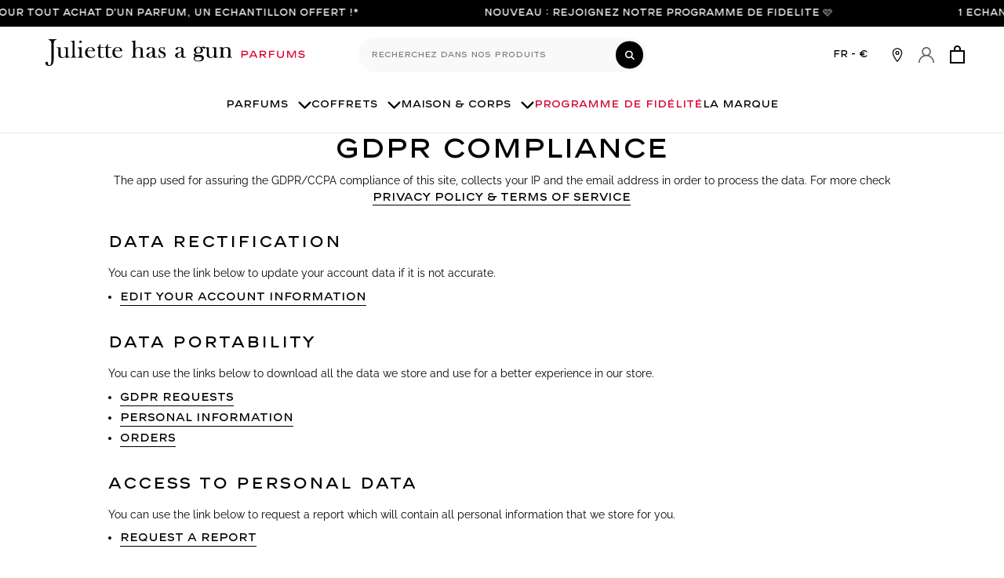

--- FILE ---
content_type: text/html; charset=utf-8
request_url: https://www.juliettehasagun.com/pages/gdpr-compliance
body_size: 92309
content:
<!doctype html>
<html class="no-js" lang="fr">
  <head>
    <script id="pandectes-rules">   /* PANDECTES-GDPR: DO NOT MODIFY AUTO GENERATED CODE OF THIS SCRIPT */      window.PandectesSettings = {"store":{"id":38657851437,"plan":"premium","theme":"JHAG v1.6.4 Megamenu + IT [PreProd] Marki","primaryLocale":"fr","adminMode":false,"headless":false,"storefrontRootDomain":"","checkoutRootDomain":"","storefrontAccessToken":""},"tsPublished":1768810497,"declaration":{"showPurpose":false,"showProvider":false,"showDateGenerated":false},"language":{"unpublished":[],"languageMode":"Multilingual","fallbackLanguage":"fr","languageDetection":"url","languagesSupported":["en"]},"texts":{"managed":{"headerText":{"en":"We respect your privacy","fr":"Nous respectons votre vie privée"},"consentText":{"en":"This website uses cookies to ensure you get the best experience.","fr":"Ce site utilise des cookies pour vous garantir la meilleure expérience."},"linkText":{"en":"Learn more","fr":"En savoir plus"},"imprintText":{"en":"Imprint","fr":"Imprint"},"googleLinkText":{"en":"Google's Privacy Terms","fr":"Conditions de confidentialité de Google"},"allowButtonText":{"en":"Accept","fr":"J'accepte"},"denyButtonText":{"en":"Decline","fr":"Refuser"},"dismissButtonText":{"en":"Ok","fr":"D'accord"},"leaveSiteButtonText":{"en":"Leave this site","fr":"Quitter ce site"},"preferencesButtonText":{"en":"Preferences","fr":"Préférences"},"cookiePolicyText":{"en":"Consent preferences","fr":"Politique de cookies"},"preferencesPopupTitleText":{"en":"Manage consent preferences","fr":"Gérer les préférences de consentement"},"preferencesPopupIntroText":{"en":"We use cookies to optimize website functionality, analyze the performance, and provide personalized experience to you. Some cookies are essential to make the website operate and function correctly. Those cookies cannot be disabled. In this window you can manage your preference of cookies.","fr":"Nous utilisons des cookies pour optimiser les fonctionnalités du site Web, analyser les performances et vous offrir une expérience personnalisée. Certains cookies sont indispensables au bon fonctionnement et au bon fonctionnement du site. Ces cookies ne peuvent pas être désactivés. Dans cette fenêtre, vous pouvez gérer votre préférence de cookies."},"preferencesPopupSaveButtonText":{"en":"Save preferences","fr":"Enregistrer les préférences"},"preferencesPopupCloseButtonText":{"en":"Close","fr":"proche"},"preferencesPopupAcceptAllButtonText":{"en":"Accept all","fr":"Accepter tout"},"preferencesPopupRejectAllButtonText":{"en":"Deny all","fr":"Tout rejeter"},"cookiesDetailsText":{"en":"Cookies details","fr":"Détails des cookies"},"preferencesPopupAlwaysAllowedText":{"en":"Always allowed","fr":"Toujours autorisé"},"accessSectionParagraphText":{"en":"You have the right to request access to your data at any time.","fr":"Vous avez le droit de pouvoir accéder à vos données à tout moment."},"accessSectionTitleText":{"en":"Data portability","fr":"Portabilité des données"},"accessSectionAccountInfoActionText":{"en":"Personal data","fr":"Données personnelles"},"accessSectionDownloadReportActionText":{"en":"Request export","fr":"Tout télécharger"},"accessSectionGDPRRequestsActionText":{"en":"Data subject requests","fr":"Demandes des personnes concernées"},"accessSectionOrdersRecordsActionText":{"en":"Orders","fr":"Ordres"},"rectificationSectionParagraphText":{"en":"You have the right to request your data to be updated whenever you think it is appropriate.","fr":"Vous avez le droit de demander la mise à jour de vos données chaque fois que vous le jugez approprié."},"rectificationSectionTitleText":{"en":"Data Rectification","fr":"Rectification des données"},"rectificationCommentPlaceholder":{"en":"Describe what you want to be updated","fr":"Décrivez ce que vous souhaitez mettre à jour"},"rectificationCommentValidationError":{"en":"Comment is required","fr":"Un commentaire est requis"},"rectificationSectionEditAccountActionText":{"en":"Request an update","fr":"Demander une mise à jour"},"erasureSectionTitleText":{"en":"Right to be forgotten","fr":"Droit à l'oubli"},"erasureSectionParagraphText":{"en":"You have the right to ask all your data to be erased. After that, you will no longer be able to access your account.","fr":"Vous avez le droit de demander que toutes vos données soient effacées. Après cela, vous ne pourrez plus accéder à votre compte."},"erasureSectionRequestDeletionActionText":{"en":"Request personal data deletion","fr":"Demander la suppression des données personnelles"},"consentDate":{"en":"Consent date","fr":"Date de consentement"},"consentId":{"en":"Consent ID","fr":"ID de consentement"},"consentSectionChangeConsentActionText":{"en":"Change consent preference","fr":"Modifier la préférence de consentement"},"consentSectionConsentedText":{"en":"You consented to the cookies policy of this website on","fr":"Vous avez consenti à la politique de cookies de ce site Web sur"},"consentSectionNoConsentText":{"en":"You have not consented to the cookies policy of this website.","fr":"Vous n'avez pas consenti à la politique de cookies de ce site Web."},"consentSectionTitleText":{"en":"Your cookie consent","fr":"Votre consentement aux cookies"},"consentStatus":{"en":"Consent preference","fr":"Préférence de consentement"},"confirmationFailureMessage":{"en":"Your request was not verified. Please try again and if problem persists, contact store owner for assistance","fr":"Votre demande n'a pas été vérifiée. Veuillez réessayer et si le problème persiste, contactez le propriétaire du magasin pour obtenir de l'aide"},"confirmationFailureTitle":{"en":"A problem occurred","fr":"Un problème est survenu"},"confirmationSuccessMessage":{"en":"We will soon get back to you as to your request.","fr":"Nous reviendrons rapidement vers vous quant à votre demande."},"confirmationSuccessTitle":{"en":"Your request is verified","fr":"Votre demande est vérifiée"},"guestsSupportEmailFailureMessage":{"en":"Your request was not submitted. Please try again and if problem persists, contact store owner for assistance.","fr":"Votre demande n'a pas été soumise. Veuillez réessayer et si le problème persiste, contactez le propriétaire du magasin pour obtenir de l'aide."},"guestsSupportEmailFailureTitle":{"en":"A problem occurred","fr":"Un problème est survenu"},"guestsSupportEmailPlaceholder":{"en":"E-mail address","fr":"Adresse e-mail"},"guestsSupportEmailSuccessMessage":{"en":"If you are registered as a customer of this store, you will soon receive an email with instructions on how to proceed.","fr":"Si vous êtes inscrit en tant que client de ce magasin, vous recevrez bientôt un e-mail avec des instructions sur la marche à suivre."},"guestsSupportEmailSuccessTitle":{"en":"Thank you for your request","fr":"Merci pour votre requête"},"guestsSupportEmailValidationError":{"en":"Email is not valid","fr":"L'email n'est pas valide"},"guestsSupportInfoText":{"en":"Please login with your customer account to further proceed.","fr":"Veuillez vous connecter avec votre compte client pour continuer."},"submitButton":{"en":"Submit","fr":"Soumettre"},"submittingButton":{"en":"Submitting...","fr":"Soumission..."},"cancelButton":{"en":"Cancel","fr":"Annuler"},"declIntroText":{"en":"We use cookies to optimize website functionality, analyze the performance, and provide personalized experience to you. Some cookies are essential to make the website operate and function correctly. Those cookies cannot be disabled. In this window you can manage your preference of cookies.","fr":"Nous utilisons des cookies pour optimiser les fonctionnalités du site Web, analyser les performances et vous offrir une expérience personnalisée. Certains cookies sont indispensables au bon fonctionnement et au bon fonctionnement du site Web. Ces cookies ne peuvent pas être désactivés. Dans cette fenêtre, vous pouvez gérer vos préférences en matière de cookies."},"declName":{"en":"Name","fr":"Nom"},"declPurpose":{"en":"Purpose","fr":"But"},"declType":{"en":"Type","fr":"Type"},"declRetention":{"en":"Retention","fr":"Rétention"},"declProvider":{"en":"Provider","fr":"Fournisseur"},"declFirstParty":{"en":"First-party","fr":"Première partie"},"declThirdParty":{"en":"Third-party","fr":"Tierce partie"},"declSeconds":{"en":"seconds","fr":"secondes"},"declMinutes":{"en":"minutes","fr":"minutes"},"declHours":{"en":"hours","fr":"heures"},"declWeeks":{"en":"week(s)","fr":"semaine(s)"},"declDays":{"en":"days","fr":"jours"},"declMonths":{"en":"months","fr":"mois"},"declYears":{"en":"years","fr":"années"},"declSession":{"en":"Session","fr":"Session"},"declDomain":{"en":"Domain","fr":"Domaine"},"declPath":{"en":"Path","fr":"Chemin"}},"categories":{"strictlyNecessaryCookiesTitleText":{"en":"Strictly necessary cookies","fr":"Cookies strictement nécessaires"},"strictlyNecessaryCookiesDescriptionText":{"en":"These cookies are essential in order to enable you to move around the website and use its features, such as accessing secure areas of the website. The website cannot function properly without these cookies.","fr":"Ces cookies sont essentiels pour vous permettre de vous déplacer sur le site Web et d'utiliser ses fonctionnalités, telles que l'accès aux zones sécurisées du site Web. Le site Web ne peut pas fonctionner correctement sans ces cookies."},"functionalityCookiesTitleText":{"en":"Functional cookies","fr":"Cookies fonctionnels"},"functionalityCookiesDescriptionText":{"en":"These cookies enable the site to provide enhanced functionality and personalisation. They may be set by us or by third party providers whose services we have added to our pages. If you do not allow these cookies then some or all of these services may not function properly.","fr":"Ces cookies permettent au site de fournir des fonctionnalités et une personnalisation améliorées. Ils peuvent être définis par nous ou par des fournisseurs tiers dont nous avons ajouté les services à nos pages. Si vous n'autorisez pas ces cookies, certains ou tous ces services peuvent ne pas fonctionner correctement."},"performanceCookiesTitleText":{"en":"Performance cookies","fr":"Cookies de performances"},"performanceCookiesDescriptionText":{"en":"These cookies enable us to monitor and improve the performance of our website. For example, they allow us to count visits, identify traffic sources and see which parts of the site are most popular.","fr":"Ces cookies nous permettent de surveiller et d'améliorer les performances de notre site Web. Par exemple, ils nous permettent de compter les visites, d'identifier les sources de trafic et de voir quelles parties du site sont les plus populaires."},"targetingCookiesTitleText":{"en":"Targeting cookies","fr":"Ciblage des cookies"},"targetingCookiesDescriptionText":{"en":"These cookies may be set through our site by our advertising partners. They may be used by those companies to build a profile of your interests and show you relevant adverts on other sites.    They do not store directly personal information, but are based on uniquely identifying your browser and internet device. If you do not allow these cookies, you will experience less targeted advertising.","fr":"Ces cookies peuvent être installés via notre site par nos partenaires publicitaires. Ils peuvent être utilisés par ces sociétés pour établir un profil de vos intérêts et vous montrer des publicités pertinentes sur d'autres sites. Ils ne stockent pas directement d'informations personnelles, mais sont basés sur l'identification unique de votre navigateur et de votre appareil Internet. Si vous n'autorisez pas ces cookies, vous bénéficierez d'une publicité moins ciblée."},"unclassifiedCookiesTitleText":{"en":"Unclassified cookies","fr":"Cookies non classés"},"unclassifiedCookiesDescriptionText":{"en":"Unclassified cookies are cookies that we are in the process of classifying, together with the providers of individual cookies.","fr":"Les cookies non classés sont des cookies que nous sommes en train de classer avec les fournisseurs de cookies individuels."}},"auto":{}},"library":{"previewMode":false,"fadeInTimeout":0,"defaultBlocked":7,"showLink":true,"showImprintLink":false,"showGoogleLink":false,"enabled":true,"cookie":{"expiryDays":365,"secure":true,"domain":""},"dismissOnScroll":false,"dismissOnWindowClick":false,"dismissOnTimeout":false,"palette":{"popup":{"background":"#FFFFFF","backgroundForCalculations":{"a":1,"b":255,"g":255,"r":255},"text":"#000000"},"button":{"background":"#000000","backgroundForCalculations":{"a":1,"b":0,"g":0,"r":0},"text":"#FFFFFF","textForCalculation":{"a":1,"b":255,"g":255,"r":255},"border":"transparent"}},"content":{"href":"https://www.juliettehasagun.com/pages/gdpr-compliance","imprintHref":"/","close":"&#10005;","target":"","logo":"<img class=\"cc-banner-logo\" style=\"max-height: 65px;\" src=\"https://cdn.shopify.com/s/files/1/0386/5785/1437/t/82/assets/pandectes-logo.png?v=1768559737\" alt=\"Cookie banner\" />"},"window":"<div role=\"dialog\" aria-labelledby=\"cookieconsent:head\" aria-describedby=\"cookieconsent:desc\" id=\"pandectes-banner\" class=\"cc-window-wrapper cc-overlay-wrapper\"><div class=\"pd-cookie-banner-window cc-window {{classes}}\">{{children}}</div></div>","compliance":{"custom":"<div class=\"cc-compliance cc-highlight\">{{preferences}}{{allow}}</div>"},"type":"custom","layouts":{"basic":"{{logo}}{{header}}{{messagelink}}{{compliance}}"},"position":"overlay","theme":"block","revokable":false,"animateRevokable":false,"revokableReset":false,"revokableLogoUrl":"https://cdn.shopify.com/s/files/1/0386/5785/1437/t/82/assets/pandectes-reopen-logo.png?v=1768559737","revokablePlacement":"bottom-left","revokableMarginHorizontal":15,"revokableMarginVertical":15,"static":false,"autoAttach":true,"hasTransition":true,"blacklistPage":[""],"elements":{"close":"<button aria-label=\"proche\" type=\"button\" class=\"cc-close\">{{close}}</button>","dismiss":"<button type=\"button\" class=\"cc-btn cc-btn-decision cc-dismiss\">{{dismiss}}</button>","allow":"<button type=\"button\" class=\"cc-btn cc-btn-decision cc-allow\">{{allow}}</button>","deny":"<button type=\"button\" class=\"cc-btn cc-btn-decision cc-deny\">{{deny}}</button>","preferences":"<button type=\"button\" class=\"cc-btn cc-settings\" aria-controls=\"pd-cp-preferences\" onclick=\"Pandectes.fn.openPreferences()\">{{preferences}}</button>"}},"geolocation":{"brOnly":false,"caOnly":false,"euOnly":false},"dsr":{"guestsSupport":false,"accessSectionDownloadReportAuto":false},"banner":{"resetTs":1647611751,"extraCss":"        .cc-banner-logo {max-width: 35em!important;}    @media(min-width: 768px) {.cc-window.cc-floating{max-width: 35em!important;width: 35em!important;}}    .cc-message, .pd-cookie-banner-window .cc-header, .cc-logo {text-align: center}    .cc-window-wrapper{z-index: 2147483647;-webkit-transition: opacity 1s ease;  transition: opacity 1s ease;}    .cc-window{padding: 60px!important;z-index: 2147483647;font-family: inherit;}    .pd-cookie-banner-window .cc-header{font-family: inherit;}    .pd-cp-ui{font-family: inherit; background-color: #FFFFFF;color:#000000;}    button.pd-cp-btn, a.pd-cp-btn{background-color:#000000;color:#FFFFFF!important;}    input + .pd-cp-preferences-slider{background-color: rgba(0, 0, 0, 0.3)}    .pd-cp-scrolling-section::-webkit-scrollbar{background-color: rgba(0, 0, 0, 0.3)}    input:checked + .pd-cp-preferences-slider{background-color: rgba(0, 0, 0, 1)}    .pd-cp-scrolling-section::-webkit-scrollbar-thumb {background-color: rgba(0, 0, 0, 1)}    .pd-cp-ui-close{color:#000000;}    .pd-cp-preferences-slider:before{background-color: #FFFFFF}    .pd-cp-title:before {border-color: #000000!important}    .pd-cp-preferences-slider{background-color:#000000}    .pd-cp-toggle{color:#000000!important}    @media(max-width:699px) {.pd-cp-ui-close-top svg {fill: #000000}}    .pd-cp-toggle:hover,.pd-cp-toggle:visited,.pd-cp-toggle:active{color:#000000!important}    .pd-cookie-banner-window {box-shadow: 0 0 18px rgb(0 0 0 / 20%);}  @media screen and (max-width: 800px) {.cc-window-wrapper.cc-overlay-wrapper .cc-window, .cc-window-wrapper.cc-popup-wrapper .cc-window {    height: auto;    width: 100%;    display: flex;    -webkit-box-pack: justify;    justify-content: space-between;    flex-wrap: nowrap;    padding: 7px!important;}.cc-color-override-1293961092 .cc-highlight .cc-btn.cc-settings {    border-color: rgb(0, 0, 0);    font-size: 11px;    padding: 2px;}.cc-color-override-1293961092 .cc-highlight .cc-btn.cc-btn-decision {    color: rgb(255, 255, 255);    font-size: 11px;    padding: 2px;}.cc-banner-logo {   height: 55px!important;}}.cc-deny {  background-color:white!important;  border: solid 2px black!important;  color:black!important;}.cc-link {  font-size:11px!important;  text-transform:lowercase!important;}.cc-banner-logo {    height: 65px;    width: 250px;}","customJavascript":{},"showPoweredBy":false,"logoHeight":65,"revokableTrigger":false,"hybridStrict":false,"cookiesBlockedByDefault":"7","isActive":true,"implicitSavePreferences":true,"cookieIcon":false,"blockBots":false,"showCookiesDetails":true,"hasTransition":true,"blockingPage":false,"showOnlyLandingPage":false,"leaveSiteUrl":"https://www.google.com","linkRespectStoreLang":true},"cookies":{"0":[{"name":"secure_customer_sig","type":"http","domain":"www.juliettehasagun.com","path":"/","provider":"Shopify","firstParty":true,"retention":"1 year(s)","session":false,"expires":1,"unit":"declYears","purpose":{"en":"Used to identify a user after they sign into a shop as a customer so they do not need to log in again.","fr":"Utilisé en relation avec la connexion client."}},{"name":"_secure_session_id","type":"http","domain":"www.juliettehasagun.com","path":"/","provider":"Shopify","firstParty":true,"retention":"1 year(s)","session":false,"expires":1,"unit":"declYears","purpose":{"fr":"Utilisé en relation avec la navigation dans une vitrine."}}],"1":[{"name":"fsb_previous_pathname","type":"http","domain":"www.juliettehasagun.com","path":"/","provider":"Hextom","firstParty":true,"retention":"Session","session":true,"expires":1,"unit":"declDays","purpose":{"en":"Used by Hextom apps","fr":""}},{"name":"_shopify_s","type":"http","domain":".juliettehasagun.com","path":"/","provider":"Shopify","firstParty":false,"retention":"1 year(s)","session":false,"expires":1,"unit":"declYears","purpose":{"en":"Used to identify a given browser session/shop combination. Duration is 30 minute rolling expiry of last use.","fr":"Analyses Shopify."}},{"name":"_landing_page","type":"http","domain":".juliettehasagun.com","path":"/","provider":"Shopify","firstParty":false,"retention":"1 year(s)","session":false,"expires":1,"unit":"declYears","purpose":{"en":"Capture the landing page of visitor when they come from other sites.","fr":"Suit les pages de destination."}},{"name":"_s","type":"http","domain":".juliettehasagun.com","path":"/","provider":"Shopify","firstParty":false,"retention":"1 year(s)","session":false,"expires":1,"unit":"declYears","purpose":{"fr":"Analyses Shopify."}},{"name":"_shopify_y","type":"http","domain":".juliettehasagun.com","path":"/","provider":"Shopify","firstParty":false,"retention":"1 year(s)","session":false,"expires":1,"unit":"declYears","purpose":{"en":"Shopify analytics.","fr":"Analyses Shopify."}},{"name":"_y","type":"http","domain":".juliettehasagun.com","path":"/","provider":"Shopify","firstParty":false,"retention":"1 year(s)","session":false,"expires":1,"unit":"declYears","purpose":{"fr":"Analyses Shopify."}},{"name":"_orig_referrer","type":"http","domain":".juliettehasagun.com","path":"/","provider":"Shopify","firstParty":false,"retention":"1 year(s)","session":false,"expires":1,"unit":"declYears","purpose":{"en":"Allows merchant to identify where people are visiting them from.","fr":"Suit les pages de destination."}},{"name":"soundest-views","type":"http","domain":".juliettehasagun.com","path":"/","provider":"Omnisend","firstParty":false,"retention":"Session","session":true,"expires":1,"unit":"declDays","purpose":{"en":"Used to count number of pageview in a session.","fr":""}},{"name":"_shopify_sa_t","type":"http","domain":".juliettehasagun.com","path":"/","provider":"Shopify","firstParty":false,"retention":"1 year(s)","session":false,"expires":1,"unit":"declYears","purpose":{"en":"Capture the landing page of visitor when they come from other sites to support marketing analytics.","fr":"Analyses Shopify relatives au marketing et aux références."}},{"name":"_shopify_sa_p","type":"http","domain":".juliettehasagun.com","path":"/","provider":"Shopify","firstParty":false,"retention":"1 year(s)","session":false,"expires":1,"unit":"declYears","purpose":{"en":"Capture the landing page of visitor when they come from other sites to support marketing analytics.","fr":"Analyses Shopify relatives au marketing et aux références."}}],"2":[{"name":"_gat","type":"http","domain":".juliettehasagun.com","path":"/","provider":"Google","firstParty":false,"retention":"1 year(s)","session":false,"expires":1,"unit":"declYears","purpose":{"en":"Cookie is placed by Google Analytics to filter requests from bots.","fr":"Le cookie est placé par Google Analytics pour filtrer les requêtes des bots."}},{"name":"_ga","type":"http","domain":".juliettehasagun.com","path":"/","provider":"Google","firstParty":false,"retention":"1 year(s)","session":false,"expires":1,"unit":"declYears","purpose":{"en":"Cookie is set by Google Analytics with unknown functionality","fr":"Le cookie est défini par Google Analytics avec une fonctionnalité inconnue"}},{"name":"_gid","type":"http","domain":".juliettehasagun.com","path":"/","provider":"Google","firstParty":false,"retention":"1 year(s)","session":false,"expires":1,"unit":"declYears","purpose":{"en":"Cookie is placed by Google Analytics to count and track pageviews.","fr":"Le cookie est placé par Google Analytics pour compter et suivre les pages vues."}}],"4":[{"name":"omnisendAnonymousID","type":"http","domain":".juliettehasagun.com","path":"/","provider":"Omnisend","firstParty":false,"retention":"1 year(s)","session":false,"expires":1,"unit":"declYears","purpose":{"en":"This cookie is used to identify a session of an anonymous contact or a contact.","fr":"Ce cookie est utilisé pour identifier une session d'un contact anonyme ou d'un contact."}},{"name":"soundestID","type":"http","domain":".juliettehasagun.com","path":"/","provider":"Omnisend","firstParty":false,"retention":"Session","session":true,"expires":1,"unit":"declDays","purpose":{"en":"Used to identify an anonymous contact.","fr":""}},{"name":"omnisendSessionID","type":"http","domain":".juliettehasagun.com","path":"/","provider":"Omnisend","firstParty":false,"retention":"1 year(s)","session":false,"expires":1,"unit":"declYears","purpose":{"en":"Used to identify a session of an anonymous contact or a contact.","fr":""}},{"name":"_fbp","type":"http","domain":".juliettehasagun.com","path":"/","provider":"Facebook","firstParty":false,"retention":"1 year(s)","session":false,"expires":1,"unit":"declYears","purpose":{"en":"Cookie is placed by Facebook to track visits across websites.","fr":"Le cookie est placé par Facebook pour suivre les visites sur les sites Web."}}],"8":[{"name":"flits_recently_products","type":"http","domain":"www.juliettehasagun.com","path":"/","provider":"Unknown","firstParty":true,"retention":"1 year(s)","session":false,"expires":1,"unit":"declYears","purpose":{"fr":""}},{"name":"localization","type":"http","domain":"www.juliettehasagun.com","path":"/","provider":"Unknown","firstParty":true,"retention":"1 year(s)","session":false,"expires":1,"unit":"declYears","purpose":{"en":"Used to localize the cart to the correct country.","fr":""}}]},"blocker":{"isActive":true,"googleConsentMode":{"id":"","analyticsId":"","isActive":true,"adStorageCategory":4,"analyticsStorageCategory":2,"personalizationStorageCategory":1,"functionalityStorageCategory":1,"customEvent":true,"securityStorageCategory":0,"redactData":true,"urlPassthrough":false},"facebookPixel":{"id":"","isActive":false,"ldu":false},"microsoft":{},"rakuten":{"isActive":false,"cmp":false,"ccpa":false},"gpcIsActive":false,"clarity":{},"defaultBlocked":7,"patterns":{"whiteList":[],"blackList":{"1":["cdn.506.io","cdn.hextom.com/js/freeshippingbar.js","september.durchsichtig.xyz"],"2":[],"4":["omnisnippet1.com","connect.facebook.net"],"8":[]},"iframesWhiteList":[],"iframesBlackList":{"1":[],"2":[],"4":[],"8":[]},"beaconsWhiteList":[],"beaconsBlackList":{"1":[],"2":[],"4":[],"8":[]}}}}      !function(){"use strict";window.PandectesRules=window.PandectesRules||{},window.PandectesRules.manualBlacklist={1:[],2:[],4:[]},window.PandectesRules.blacklistedIFrames={1:[],2:[],4:[]},window.PandectesRules.blacklistedCss={1:[],2:[],4:[]},window.PandectesRules.blacklistedBeacons={1:[],2:[],4:[]};const e="javascript/blocked",t=["US-CA","US-VA","US-CT","US-UT","US-CO","US-MT","US-TX","US-OR","US-IA","US-NE","US-NH","US-DE","US-NJ","US-TN","US-MN","US-RI","US-IN","US-KY"],n=["AT","BE","BG","HR","CY","CZ","DK","EE","FI","FR","DE","GR","HU","IE","IT","LV","LT","LU","MT","NL","PL","PT","RO","SK","SI","ES","SE","GB","LI","NO","IS"];function a(e){return new RegExp(e.replace(/[/\\.+?$()]/g,"\\$&").replace("*","(.*)"))}const o=(e,t="log")=>{new URLSearchParams(window.location.search).get("log")&&console[t](`PandectesRules: ${e}`)};function s(e){const t=document.createElement("script");t.async=!0,t.src=e,document.head.appendChild(t)}const r=window.PandectesRulesSettings||window.PandectesSettings,i=function(){if(void 0!==window.dataLayer&&Array.isArray(window.dataLayer)){if(window.dataLayer.some((e=>"pandectes_full_scan"===e.event)))return!0}return!1}(),c=((e="_pandectes_gdpr")=>{const t=("; "+document.cookie).split("; "+e+"=");let n;if(t.length<2)n={};else{const e=t.pop().split(";");n=window.atob(e.shift())}const a=(e=>{try{return JSON.parse(e)}catch(e){return!1}})(n);return!1!==a?a:n})(),{banner:{isActive:d},blocker:{defaultBlocked:l,patterns:u}}=r,g=c&&null!==c.preferences&&void 0!==c.preferences?c.preferences:null,p=i?0:d?null===g?l:g:0,f={1:!(1&p),2:!(2&p),4:!(4&p)},{blackList:h,whiteList:w,iframesBlackList:y,iframesWhiteList:m,beaconsBlackList:b,beaconsWhiteList:_}=u,k={blackList:[],whiteList:[],iframesBlackList:{1:[],2:[],4:[],8:[]},iframesWhiteList:[],beaconsBlackList:{1:[],2:[],4:[],8:[]},beaconsWhiteList:[]};[1,2,4].map((e=>{f[e]||(k.blackList.push(...h[e].length?h[e].map(a):[]),k.iframesBlackList[e]=y[e].length?y[e].map(a):[],k.beaconsBlackList[e]=b[e].length?b[e].map(a):[])})),k.whiteList=w.length?w.map(a):[],k.iframesWhiteList=m.length?m.map(a):[],k.beaconsWhiteList=_.length?_.map(a):[];const v={scripts:[],iframes:{1:[],2:[],4:[]},beacons:{1:[],2:[],4:[]},css:{1:[],2:[],4:[]}},S=(t,n)=>t&&(!n||n!==e)&&(!k.blackList||k.blackList.some((e=>e.test(t))))&&(!k.whiteList||k.whiteList.every((e=>!e.test(t)))),L=(e,t)=>{const n=k.iframesBlackList[t],a=k.iframesWhiteList;return e&&(!n||n.some((t=>t.test(e))))&&(!a||a.every((t=>!t.test(e))))},C=(e,t)=>{const n=k.beaconsBlackList[t],a=k.beaconsWhiteList;return e&&(!n||n.some((t=>t.test(e))))&&(!a||a.every((t=>!t.test(e))))},A=new MutationObserver((e=>{for(let t=0;t<e.length;t++){const{addedNodes:n}=e[t];for(let e=0;e<n.length;e++){const t=n[e],a=t.dataset&&t.dataset.cookiecategory;if(1===t.nodeType&&"LINK"===t.tagName){const e=t.dataset&&t.dataset.href;if(e&&a)switch(a){case"functionality":case"C0001":v.css[1].push(e);break;case"performance":case"C0002":v.css[2].push(e);break;case"targeting":case"C0003":v.css[4].push(e)}}}}}));var P=new MutationObserver((t=>{for(let n=0;n<t.length;n++){const{addedNodes:a}=t[n];for(let t=0;t<a.length;t++){const n=a[t],s=n.src||n.dataset&&n.dataset.src,r=n.dataset&&n.dataset.cookiecategory;if(1===n.nodeType&&"IFRAME"===n.tagName){if(s){let e=!1;L(s,1)||"functionality"===r||"C0001"===r?(e=!0,v.iframes[1].push(s)):L(s,2)||"performance"===r||"C0002"===r?(e=!0,v.iframes[2].push(s)):(L(s,4)||"targeting"===r||"C0003"===r)&&(e=!0,v.iframes[4].push(s)),e&&(n.removeAttribute("src"),n.setAttribute("data-src",s))}}else if(1===n.nodeType&&"IMG"===n.tagName){if(s){let e=!1;C(s,1)?(e=!0,v.beacons[1].push(s)):C(s,2)?(e=!0,v.beacons[2].push(s)):C(s,4)&&(e=!0,v.beacons[4].push(s)),e&&(n.removeAttribute("src"),n.setAttribute("data-src",s))}}else if(1===n.nodeType&&"SCRIPT"===n.tagName){const t=n.type;let a=!1;if(S(s,t)?(o(`rule blocked: ${s}`),a=!0):s&&r?o(`manually blocked @ ${r}: ${s}`):r&&o(`manually blocked @ ${r}: inline code`),a){v.scripts.push([n,t]),n.type=e;const a=function(t){n.getAttribute("type")===e&&t.preventDefault(),n.removeEventListener("beforescriptexecute",a)};n.addEventListener("beforescriptexecute",a),n.parentElement&&n.parentElement.removeChild(n)}}}}}));const $=document.createElement,E={src:Object.getOwnPropertyDescriptor(HTMLScriptElement.prototype,"src"),type:Object.getOwnPropertyDescriptor(HTMLScriptElement.prototype,"type")};window.PandectesRules.unblockCss=e=>{const t=v.css[e]||[];t.length&&o(`Unblocking CSS for ${e}`),t.forEach((e=>{const t=document.querySelector(`link[data-href^="${e}"]`);t.removeAttribute("data-href"),t.href=e})),v.css[e]=[]},window.PandectesRules.unblockIFrames=e=>{const t=v.iframes[e]||[];t.length&&o(`Unblocking IFrames for ${e}`),k.iframesBlackList[e]=[],t.forEach((e=>{const t=document.querySelector(`iframe[data-src^="${e}"]`);t.removeAttribute("data-src"),t.src=e})),v.iframes[e]=[]},window.PandectesRules.unblockBeacons=e=>{const t=v.beacons[e]||[];t.length&&o(`Unblocking Beacons for ${e}`),k.beaconsBlackList[e]=[],t.forEach((e=>{const t=document.querySelector(`img[data-src^="${e}"]`);t.removeAttribute("data-src"),t.src=e})),v.beacons[e]=[]},window.PandectesRules.unblockInlineScripts=function(e){const t=1===e?"functionality":2===e?"performance":"targeting",n=document.querySelectorAll(`script[type="javascript/blocked"][data-cookiecategory="${t}"]`);o(`unblockInlineScripts: ${n.length} in ${t}`),n.forEach((function(e){const t=document.createElement("script");t.type="text/javascript",e.hasAttribute("src")?t.src=e.getAttribute("src"):t.textContent=e.textContent,document.head.appendChild(t),e.parentNode.removeChild(e)}))},window.PandectesRules.unblockInlineCss=function(e){const t=1===e?"functionality":2===e?"performance":"targeting",n=document.querySelectorAll(`link[data-cookiecategory="${t}"]`);o(`unblockInlineCss: ${n.length} in ${t}`),n.forEach((function(e){e.href=e.getAttribute("data-href")}))},window.PandectesRules.unblock=function(e){e.length<1?(k.blackList=[],k.whiteList=[],k.iframesBlackList=[],k.iframesWhiteList=[]):(k.blackList&&(k.blackList=k.blackList.filter((t=>e.every((e=>"string"==typeof e?!t.test(e):e instanceof RegExp?t.toString()!==e.toString():void 0))))),k.whiteList&&(k.whiteList=[...k.whiteList,...e.map((e=>{if("string"==typeof e){const t=".*"+a(e)+".*";if(k.whiteList.every((e=>e.toString()!==t.toString())))return new RegExp(t)}else if(e instanceof RegExp&&k.whiteList.every((t=>t.toString()!==e.toString())))return e;return null})).filter(Boolean)]));let t=0;[...v.scripts].forEach((([e,n],a)=>{if(function(e){const t=e.getAttribute("src");return k.blackList&&k.blackList.every((e=>!e.test(t)))||k.whiteList&&k.whiteList.some((e=>e.test(t)))}(e)){const o=document.createElement("script");for(let t=0;t<e.attributes.length;t++){let n=e.attributes[t];"src"!==n.name&&"type"!==n.name&&o.setAttribute(n.name,e.attributes[t].value)}o.setAttribute("src",e.src),o.setAttribute("type",n||"application/javascript"),document.head.appendChild(o),v.scripts.splice(a-t,1),t++}})),0==k.blackList.length&&0===k.iframesBlackList[1].length&&0===k.iframesBlackList[2].length&&0===k.iframesBlackList[4].length&&0===k.beaconsBlackList[1].length&&0===k.beaconsBlackList[2].length&&0===k.beaconsBlackList[4].length&&(o("Disconnecting observers"),P.disconnect(),A.disconnect())};const{store:{adminMode:T,headless:B,storefrontRootDomain:R,checkoutRootDomain:I,storefrontAccessToken:O},banner:{isActive:U},blocker:N}=r,{defaultBlocked:D}=N;U&&function(e){if(window.Shopify&&window.Shopify.customerPrivacy)return void e();let t=null;window.Shopify&&window.Shopify.loadFeatures&&window.Shopify.trackingConsent?e():t=setInterval((()=>{window.Shopify&&window.Shopify.loadFeatures&&(clearInterval(t),window.Shopify.loadFeatures([{name:"consent-tracking-api",version:"0.1"}],(t=>{t?o("Shopify.customerPrivacy API - failed to load"):(o(`shouldShowBanner() -> ${window.Shopify.trackingConsent.shouldShowBanner()} | saleOfDataRegion() -> ${window.Shopify.trackingConsent.saleOfDataRegion()}`),e())})))}),10)}((()=>{!function(){const e=window.Shopify.trackingConsent;if(!1!==e.shouldShowBanner()||null!==g||7!==D)try{const t=T&&!(window.Shopify&&window.Shopify.AdminBarInjector);let n={preferences:!(1&p)||i||t,analytics:!(2&p)||i||t,marketing:!(4&p)||i||t};B&&(n.headlessStorefront=!0,n.storefrontRootDomain=R?.length?R:window.location.hostname,n.checkoutRootDomain=I?.length?I:`checkout.${window.location.hostname}`,n.storefrontAccessToken=O?.length?O:""),e.firstPartyMarketingAllowed()===n.marketing&&e.analyticsProcessingAllowed()===n.analytics&&e.preferencesProcessingAllowed()===n.preferences||e.setTrackingConsent(n,(function(e){e&&e.error?o("Shopify.customerPrivacy API - failed to setTrackingConsent"):o(`setTrackingConsent(${JSON.stringify(n)})`)}))}catch(e){o("Shopify.customerPrivacy API - exception")}}(),function(){if(B){const e=window.Shopify.trackingConsent,t=e.currentVisitorConsent();if(navigator.globalPrivacyControl&&""===t.sale_of_data){const t={sale_of_data:!1,headlessStorefront:!0};t.storefrontRootDomain=R?.length?R:window.location.hostname,t.checkoutRootDomain=I?.length?I:`checkout.${window.location.hostname}`,t.storefrontAccessToken=O?.length?O:"",e.setTrackingConsent(t,(function(e){e&&e.error?o(`Shopify.customerPrivacy API - failed to setTrackingConsent({${JSON.stringify(t)})`):o(`setTrackingConsent(${JSON.stringify(t)})`)}))}}}()}));const M="[Pandectes :: Google Consent Mode debug]:";function j(...e){const t=e[0],n=e[1],a=e[2];if("consent"!==t)return"config"===t?"config":void 0;const{ad_storage:o,ad_user_data:s,ad_personalization:r,functionality_storage:i,analytics_storage:c,personalization_storage:d,security_storage:l}=a,u={Command:t,Mode:n,ad_storage:o,ad_user_data:s,ad_personalization:r,functionality_storage:i,analytics_storage:c,personalization_storage:d,security_storage:l};return console.table(u),"default"===n&&("denied"===o&&"denied"===s&&"denied"===r&&"denied"===i&&"denied"===c&&"denied"===d||console.warn(`${M} all types in a "default" command should be set to "denied" except for security_storage that should be set to "granted"`)),n}let z=!1,x=!1;function q(e){e&&("default"===e?(z=!0,x&&console.warn(`${M} "default" command was sent but there was already an "update" command before it.`)):"update"===e?(x=!0,z||console.warn(`${M} "update" command was sent but there was no "default" command before it.`)):"config"===e&&(z||console.warn(`${M} a tag read consent state before a "default" command was sent.`)))}const{banner:{isActive:F,hybridStrict:W},geolocation:{caOnly:H=!1,euOnly:G=!1,brOnly:J=!1,jpOnly:K=!1,thOnly:V=!1,chOnly:Z=!1,zaOnly:Y=!1,canadaOnly:X=!1,globalVisibility:Q=!0},blocker:{defaultBlocked:ee=7,googleConsentMode:{isActive:te,onlyGtm:ne=!1,id:ae="",analyticsId:oe="",adwordsId:se="",redactData:re,urlPassthrough:ie,adStorageCategory:ce,analyticsStorageCategory:de,functionalityStorageCategory:le,personalizationStorageCategory:ue,securityStorageCategory:ge,dataLayerProperty:pe="dataLayer",waitForUpdate:fe=0,useNativeChannel:he=!1,debugMode:we=!1}}}=r;function ye(){window[pe].push(arguments)}window[pe]=window[pe]||[];const me={hasInitialized:!1,useNativeChannel:!1,ads_data_redaction:!1,url_passthrough:!1,data_layer_property:"dataLayer",storage:{ad_storage:"granted",ad_user_data:"granted",ad_personalization:"granted",analytics_storage:"granted",functionality_storage:"granted",personalization_storage:"granted",security_storage:"granted"}};if(F&&te)if(we&&(be=pe||"dataLayer",window[be].forEach((e=>{q(j(...e))})),window[be].push=function(...e){return q(j(...e[0])),Array.prototype.push.apply(this,e)}),ne){const e="https://www.googletagmanager.com";if(ae.length){const t=ae.split(",");window[me.data_layer_property].push({"gtm.start":(new Date).getTime(),event:"gtm.js"});for(let n=0;n<t.length;n++){const a="dataLayer"!==me.data_layer_property?`&l=${me.data_layer_property}`:"";s(`${e}/gtm.js?id=${t[n].trim()}${a}`)}}}else{const e=0===(ee&ce)?"granted":"denied",a=0===(ee&de)?"granted":"denied",o=0===(ee&le)?"granted":"denied",r=0===(ee&ue)?"granted":"denied",i=0===(ee&ge)?"granted":"denied";me.hasInitialized=!0,me.useNativeChannel=he,me.url_passthrough=ie,me.ads_data_redaction="denied"===e&&re,me.storage.ad_storage=e,me.storage.ad_user_data=e,me.storage.ad_personalization=e,me.storage.analytics_storage=a,me.storage.functionality_storage=o,me.storage.personalization_storage=r,me.storage.security_storage=i,me.data_layer_property=pe||"dataLayer",ye("set","developer_id.dMTZkMj",!0),me.ads_data_redaction&&ye("set","ads_data_redaction",me.ads_data_redaction),me.url_passthrough&&ye("set","url_passthrough",me.url_passthrough),function(){const e=p!==ee?{wait_for_update:fe||500}:fe?{wait_for_update:fe}:{};Q&&!W?ye("consent","default",{...me.storage,...e}):(ye("consent","default",{...me.storage,...e,region:[...G||W?n:[],...H&&!W?t:[],...J&&!W?["BR"]:[],...K&&!W?["JP"]:[],...!1===X||W?[]:["CA"],...V&&!W?["TH"]:[],...Z&&!W?["CH"]:[],...Y&&!W?["ZA"]:[]]}),ye("consent","default",{ad_storage:"granted",ad_user_data:"granted",ad_personalization:"granted",analytics_storage:"granted",functionality_storage:"granted",personalization_storage:"granted",security_storage:"granted",...e}));if(null!==g){const e=0===(p&ce)?"granted":"denied",t=0===(p&de)?"granted":"denied",n=0===(p&le)?"granted":"denied",a=0===(p&ue)?"granted":"denied",o=0===(p&ge)?"granted":"denied";me.storage.ad_storage=e,me.storage.ad_user_data=e,me.storage.ad_personalization=e,me.storage.analytics_storage=t,me.storage.functionality_storage=n,me.storage.personalization_storage=a,me.storage.security_storage=o,ye("consent","update",me.storage)}ye("js",new Date);const a="https://www.googletagmanager.com";if(ae.length){const e=ae.split(",");window[me.data_layer_property].push({"gtm.start":(new Date).getTime(),event:"gtm.js"});for(let t=0;t<e.length;t++){const n="dataLayer"!==me.data_layer_property?`&l=${me.data_layer_property}`:"";s(`${a}/gtm.js?id=${e[t].trim()}${n}`)}}if(oe.length){const e=oe.split(",");for(let t=0;t<e.length;t++){const n=e[t].trim();n.length&&(s(`${a}/gtag/js?id=${n}`),ye("config",n,{send_page_view:!1}))}}if(se.length){const e=se.split(",");for(let t=0;t<e.length;t++){const n=e[t].trim();n.length&&(s(`${a}/gtag/js?id=${n}`),ye("config",n,{allow_enhanced_conversions:!0}))}}}()}var be;const{blocker:{klaviyoIsActive:_e,googleConsentMode:{adStorageCategory:ke}}}=r;_e&&window.addEventListener("PandectesEvent_OnConsent",(function(e){const{preferences:t}=e.detail;if(null!=t){const e=0===(t&ke)?"granted":"denied";void 0!==window.klaviyo&&window.klaviyo.isIdentified()&&window.klaviyo.push(["identify",{ad_personalization:e,ad_user_data:e}])}}));const{banner:{revokableTrigger:ve}}=r;ve&&(window.onload=async()=>{for await(let e of((e,t=1e3,n=1e4)=>{const a=new WeakMap;return{async*[Symbol.asyncIterator](){const o=Date.now();for(;Date.now()-o<n;){const n=document.querySelectorAll(e);for(const e of n)a.has(e)||(a.set(e,!0),yield e);await new Promise((e=>setTimeout(e,t)))}}}})('a[href*="#reopenBanner"]'))e.onclick=e=>{e.preventDefault(),window.Pandectes.fn.revokeConsent()}});const{banner:{isActive:Se},blocker:{defaultBlocked:Le=7,microsoft:{isActive:Ce,uetTags:Ae,dataLayerProperty:Pe="uetq"}={isActive:!1,uetTags:"",dataLayerProperty:"uetq"},clarity:{isActive:$e,id:Ee}={isActive:!1,id:""}}}=r,Te={hasInitialized:!1,data_layer_property:"uetq",storage:{ad_storage:"granted"}};if(Se&&Ce){if(function(e,t,n){const a=new Date;a.setTime(a.getTime()+24*n*60*60*1e3);const o="expires="+a.toUTCString();document.cookie=`${e}=${t}; ${o}; path=/; secure; samesite=strict`}("_uetmsdns","0",365),Ae.length){const e=Ae.split(",");for(let t=0;t<e.length;t++)e[t].trim().length&&Me(e[t])}const e=4&Le?"denied":"granted";if(Te.hasInitialized=!0,Te.storage.ad_storage=e,window[Pe]=window[Pe]||[],window[Pe].push("consent","default",Te.storage),null!==g){const e=4&p?"denied":"granted";Te.storage.ad_storage=e,window[Pe].push("consent","update",Te.storage)}window.addEventListener("PandectesEvent_OnConsent",(e=>{["new","revoke"].includes(e.detail?.consentType)&&(4&e.detail?.preferences?window[Pe].push("consent","update",{ad_storage:"denied"}):window[Pe].push("consent","update",{ad_storage:"granted"}))}))}var Be,Re,Ie,Oe,Ue,Ne,De;function Me(e){const t=document.createElement("script");t.type="text/javascript",t.async=!0,t.src="//bat.bing.com/bat.js",t.onload=function(){const t={ti:e,cookieFlags:"SameSite=None;Secure"};t.q=window[Pe],window[Pe]=new UET(t),window[Pe].push("pageLoad")},document.head.appendChild(t)}$e&&Se&&(Ee.length&&(Be=window,Re=document,Oe="script",Ue=Ee,Be[Ie="clarity"]=Be[Ie]||function(){(Be[Ie].q=Be[Ie].q||[]).push(arguments)},(Ne=Re.createElement(Oe)).async=1,Ne.src="https://www.clarity.ms/tag/"+Ue,(De=Re.getElementsByTagName(Oe)[0]).parentNode.insertBefore(Ne,De)),window.addEventListener("PandectesEvent_OnConsent",(e=>{["new","revoke"].includes(e.detail?.consentType)&&"function"==typeof window.clarity&&(2&e.detail?.preferences?window.clarity("consent",!1):window.clarity("consent"))}))),window.PandectesRules.gcm=me;const{banner:{isActive:je},blocker:{isActive:ze}}=r;o(`Prefs: ${p} | Banner: ${je?"on":"off"} | Blocker: ${ze?"on":"off"}`);const xe=null===g&&/\/checkouts\//.test(window.location.pathname);0!==p&&!1===i&&ze&&!xe&&(o("Blocker will execute"),document.createElement=function(...t){if("script"!==t[0].toLowerCase())return $.bind?$.bind(document)(...t):$;const n=$.bind(document)(...t);try{Object.defineProperties(n,{src:{...E.src,set(t){S(t,n.type)&&E.type.set.call(this,e),E.src.set.call(this,t)}},type:{...E.type,get(){const t=E.type.get.call(this);return t===e||S(this.src,t)?null:t},set(t){const a=S(n.src,n.type)?e:t;E.type.set.call(this,a)}}}),n.setAttribute=function(t,a){if("type"===t){const t=S(n.src,n.type)?e:a;E.type.set.call(n,t)}else"src"===t?(S(a,n.type)&&E.type.set.call(n,e),E.src.set.call(n,a)):HTMLScriptElement.prototype.setAttribute.call(n,t,a)}}catch(e){console.warn("PandectesRules: unable to prevent script execution for script src ",n.src,".\n",'A likely cause would be because you are using a third-party browser extension that monkey patches the "document.createElement" function.')}return n},P.observe(document.documentElement,{childList:!0,subtree:!0}),A.observe(document.documentElement,{childList:!0,subtree:!0}))}();
</script>

    


    
    <!-- EASYGIFT SCRIPT -->
    <script type="text/javascript" src="https://cdn.506.io/eg/script.js?shop=juliettehasgun.myshopify.com"></script>
    <!-- END EASYGIFT SCRIPT -->
    <meta charset="utf-8">
    <meta http-equiv="X-UA-Compatible" content="IE=edge,chrome=1">
    <meta name="viewport" content="width=device-width,initial-scale=1">
    <meta name="theme-color" content="#000000">
    <link rel="canonical" href="https://www.juliettehasagun.com/pages/gdpr-compliance">
    <script src="//www.juliettehasagun.com/cdn/shop/t/82/assets/jquery-3.5.1.min.js?v=133494139889153862371768559737"></script><link rel="shortcut icon" href="//www.juliettehasagun.com/cdn/shop/files/2021_Eshop_Favicon_Plan_de_travail_1_32x32.png?v=1635938876" type="image/png">
<title>GDPR Compliance
&ndash; Juliette has a gun</title><meta name="description" content="The app used for assuring the GDPR/CCPA compliance of this site, collects your IP and the email address in order to process the data. For more check Privacy Policy &amp;amp; Terms of Service Data Rectification You can use the link below to update your account data if it is not accurate. Edit your account information Enter "><!-- /snippets/social-meta-tags.liquid -->




<meta property="og:site_name" content="Juliette has a gun">
<meta property="og:url" content="https://www.juliettehasagun.com/pages/gdpr-compliance">
<meta property="og:title" content="GDPR Compliance">
<meta property="og:type" content="website">
<meta property="og:description" content="The app used for assuring the GDPR/CCPA compliance of this site, collects your IP and the email address in order to process the data. For more check Privacy Policy &amp;amp; Terms of Service Data Rectification You can use the link below to update your account data if it is not accurate. Edit your account information Enter ">





<meta name="twitter:card" content="summary_large_image">
<meta name="twitter:title" content="GDPR Compliance">
<meta name="twitter:description" content="The app used for assuring the GDPR/CCPA compliance of this site, collects your IP and the email address in order to process the data. For more check Privacy Policy &amp;amp; Terms of Service Data Rectification You can use the link below to update your account data if it is not accurate. Edit your account information Enter ">

    <script>
  /*
  ===================================
  | DATALAYER ARCHITECTURE: SHOPIFY |
  -----------------------------------
  EXTERNAL DEPENDENCIES:
  * jQuery
  * jQuery Cookie Plugin v1.4.1 - https://github.com/carhartl/jquery-cookie
  * cartjs - https://github.com/discolabs/cartjs

  DataLayer Architecture: Shopify v1.3.1
  COPYRIGHT 2016
  LICENSES: MIT ( https://opensource.org/licenses/MIT )
  */

  /* PRELOADS */
  // load jquery if it doesn't exist
  if(!window.jQuery){var jqueryScript=document.createElement('script');jqueryScript.setAttribute('src','https://ajax.googleapis.com/ajax/libs/jquery/3.1.1/jquery.min.js');document.head.appendChild(jqueryScript);}

  __bva__jQueryinterval = setInterval(function(){
  // --------------------------------------------- wait for jQuery to load
  if(window.jQuery){
  // --------------- run script after jQuery has loaded

  // search parameters
  getURLParams = function(name, url){
      if (!url) url = window.location.href;
      name = name.replace(/[\[\]]/g, "\\$&");
      var regex = new RegExp("[?&]" + name + "(=([^&#]*)|&|#|$)"),
      results = regex.exec(url);
      if (!results) return null;
      if (!results[2]) return '';
      return decodeURIComponent(results[2].replace(/\+/g, " "));
    };

  /* =====================
  | DYNAMIC DEPENDENCIES |
  --------------------- */

  __bva__ = {
    dynamicCart: true,  // if cart is dynamic (meaning no refresh on cart add) set to true
    debug: true, // if true, console messages will be displayed
    cart: null,
    wishlist: null,
    removeCart: null
  };

  customBindings = {
    cartTriggers: [],
    viewCart: [],
    removeCartTrigger: [],
    cartVisableSelector: [],
    promoSubscriptionsSelectors: [],
    promoSuccess: [],
    ctaSelectors: [],
    newsletterSelectors: [],
    newsletterSuccess: [],
    searchPage: [],
    wishlistSelector: [],
    removeWishlist: [],
    wishlistPage: [],
    searchTermQuery: [getURLParams('q')], // replace var with correct query
  };

  /* DO NOT EDIT */
  defaultBindings = {
    cartTriggers: ['form[action="/cart/add"] [type="submit"],.add-to-cart,.cart-btn'],
    viewCart: ['form[action="/cart"],.my-cart,.trigger-cart,#mobileCart'],
    removeCartTrigger: ['[href*="/cart/change"]'],
    cartVisableSelector: ['.inlinecart.is-active,.inline-cart.is-active'],
    promoSubscriptionsSelectors: [],
    promoSuccess: [],
    ctaSelectors: [],
    newsletterSelectors: ['input.contact_email'],
    newsletterSuccess: ['.success_message'],
    searchPage: ['search'],
    wishlistSelector: [],
    removeWishlist: [],
    wishlistPage: []
  };

  // stitch bindings
  objectArray = customBindings;
  outputObject = __bva__;

  applyBindings = function(objectArray, outputObject){
    for (var x in objectArray) {
      var key = x;
      var objs = objectArray[x];
      values = [];
      if(objs.length > 0){
        values.push(objs);
        if(key in outputObject){
          values.push(outputObject[key]);
          outputObject[key] = values.join(", ");
        }else{
          outputObject[key] = values.join(", ");
        }
      }
    }
  };

  applyBindings(customBindings, __bva__);
  applyBindings(defaultBindings, __bva__);

  /* =======================
  | PREREQUISITE LIBRARIES |
  ----------------------- */

    clearInterval(__bva__jQueryinterval);

      // jquery-cookies.js
      if(typeof $.cookie!==undefined){(function(a){if(typeof define==='function'&&define.amd){define(['jquery'],a)}else if(typeof exports==='object'){module.exports=a(require('jquery'))}else{a(jQuery)}}(function($){var g=/\+/g;function encode(s){return h.raw?s:encodeURIComponent(s)}function decode(s){return h.raw?s:decodeURIComponent(s)}function stringifyCookieValue(a){return encode(h.json?JSON.stringify(a):String(a))}function parseCookieValue(s){if(s.indexOf('"')===0){s=s.slice(1,-1).replace(/\\"/g,'"').replace(/\\\\/g,'\\')}try{s=decodeURIComponent(s.replace(g,' '));return h.json?JSON.parse(s):s}catch(e){}}function read(s,a){var b=h.raw?s:parseCookieValue(s);return $.isFunction(a)?a(b):b}var h=$.cookie=function(a,b,c){if(arguments.length>1&&!$.isFunction(b)){c=$.extend({},h.defaults,c);if(typeof c.expires==='number'){var d=c.expires,t=c.expires=new Date();t.setMilliseconds(t.getMilliseconds()+d*864e+5)}return(document.cookie=[encode(a),'=',stringifyCookieValue(b),c.expires?'; expires='+c.expires.toUTCString():'',c.path?'; path='+c.path:'',c.domain?'; domain='+c.domain:'',c.secure?'; secure':''].join(''))}var e=a?undefined:{},cookies=document.cookie?document.cookie.split('; '):[],i=0,l=cookies.length;for(;i<l;i++){var f=cookies[i].split('='),name=decode(f.shift()),cookie=f.join('=');if(a===name){e=read(cookie,b);break}if(!a&&(cookie=read(cookie))!==undefined){e[name]=cookie}}return e};h.defaults={};$.removeCookie=function(a,b){$.cookie(a,'',$.extend({},b,{expires:-1}));return!$.cookie(a)}}))}

      /* ======================
      | Begin dataLayer Build |
      ---------------------- */

      // if debug
      if(__bva__.debug){
        console.log('=====================\n| DATALAYER SHOPIFY |\n---------------------');
        console.log('Page Template: page');
      }

      window.dataLayer = window.dataLayer || [];  // init data layer if doesn't already exist
      dataLayer.push({'event': 'Begin DataLayer'}); // begin datalayer

      var template = "page";

      /* Landing Page Cookie
      -----------------------
      1. Detect if user just landed on the site
      2. Only fires if Page Title matches website */

      $.cookie.raw = true;
      if ($.cookie('landingPage') === undefined || $.cookie('landingPage').length === 0) {
        var landingPage = true;
        $.cookie('landingPage', unescape);
        $.removeCookie('landingPage', {path: '/'});
        $.cookie('landingPage', 'landed', {path: '/'});
      } else {
        var landingPage = false;
        $.cookie('landingPage', unescape);
        $.removeCookie('landingPage', {path: '/'});
        $.cookie('landingPage', 'refresh', {path: '/'});
      }
      if (__bva__.debug) {
        console.log('Landing Page: ' + landingPage);
      }

      /* Log State Cookie
      ------------------- */
      
      var isLoggedIn = false;
      
      if (!isLoggedIn) {
        $.cookie('logState', unescape);
        $.removeCookie('logState', {path: '/'});
        $.cookie('logState', 'loggedOut', {path: '/'});
      } else {
        if ($.cookie('logState') === 'loggedOut' || $.cookie('logState') === undefined) {
          $.cookie('logState', unescape);
          $.removeCookie('logState', {path: '/'});
          $.cookie('logState', 'firstLog', {path: '/'});
        } else if ($.cookie('logState') === 'firstLog') {
          $.cookie('logState', unescape);
          $.removeCookie('logState', {path: '/'});
          $.cookie('logState', 'refresh', {path: '/'});
        }
      }

      if ($.cookie('logState') === 'firstLog') {
        var firstLog = true;
      } else {
        var firstLog = false;
      }

        /**
        * DATALAYER: Log State
        * 1. Determine if user is logged in or not.
        * 2. Return User specific data. */

        var logState = {
            
            
            'logState' : "Logged Out",
            
            
            'firstLog'      : firstLog,
            'customerEmail' : null,
            'timestamp'     : Date().replace(/\(.*?\)/g,''),
            
            'customerType'       : 'New',
            'customerTypeNumber' :'1',
            
            'shippingInfo' : {
                'fullName'  : null,
                'firstName' : null,
                'lastName'  : null,
                'address1'  : null,
                'address2'  : null,
                'street'    : null,
                'city'      : null,
                'province'  : null,
                'zip'       : null,
                'country'   : null,
                'phone'     : null,
            },
            'billingInfo' : {
                'fullName'  : null,
                'firstName' : null,
                'lastName'  : null,
                'address1'  : null,
                'address2'  : null,
                'street'    : null,
                'city'      : null,
                'province'  : null,
                'zip'       : null,
                'country'   : null,
                'phone'     : null,
            },
            'checkoutEmail' : null,
            'currency'      : "EUR",
            'pageType'      : 'Log State',
            'event'         : 'logState'
        }
        dataLayer.push(logState);


      /* ==========
      | DATALAYERS |
      ----------- */

      /* DATALAYER: Landing Page
      --------------------------
      Fires any time a user first lands on the site. */

      if ($.cookie('landingPage') === 'landed') {
        dataLayer.push({
          'pageType': 'Landing',
          'event': 'Landing'
        });

        if (__bva__.debug) {
          console.log('DATALAYER: Landing Page fired.');
        }
      }


        /** DATALAYER: Product List Page (Collections, Category)
        * Fire on all product listing pages. */

        

      /* DATALAYER: Product Page
      --------------------------
      Fire on all Product View pages. */

      if (template.match(/.*product.*/gi) && !template.match(/.*collection.*/gi)) {

        sku = '';
        // custom Julien Debriel Consulting - get all variants IDs
        var VariantArray = [];
        
        var product = {
          'products': [{
            'id'              : '',
            'sku'             : '',
            'variantId'       : VariantArray,
            'productType'     : "",
            'name'            : '',
            'price'           : '',
            'description'     : '',
            'imageURL'        : "https://www.juliettehasagun.com/cdn/shopifycloud/storefront/assets/no-image-2048-a2addb12_grande.gif",
            'productURL'      : 'https://www.juliettehasagun.com',
            'brand'           : 'Juliette has a gun',
            'comparePrice'    : '',
            'categories'      : [],
            'currentCategory' : "",
            'productOptions'  : {
              
            }
          }]
        };

         // 1. Supprimer le cookie s'il existe (en le réécrivant avec une date expirée)
    document.cookie = "sku_list=; expires=Thu, 01 Jan 1970 00:00:00 UTC; path=/;";

    // 2. Créer un nouveau cookie avec les valeurs collectées
    var cookieName = "sku_list";
    var cookieValue = encodeURIComponent(JSON.stringify(VariantArray));
    var expirationDays = 7;

    var date = new Date();
    date.setTime(date.getTime() + (expirationDays * 24 * 60 * 60 * 1000));
    var expires = "; expires=" + date.toUTCString();

    document.cookie = cookieName + "=" + cookieValue + expires + "; path=/";

        // custom Julien Debriel Consulting - send items to GA4 for server side events
        var GA4Items = {
          'items': [{
            'item_id'              : VariantArray,//'',
            'item_sku'             : '',
            'item_variantId'       : VariantArray,
            'productType'     : "",
            'item_name'            : '',
            'item_price'           : '',
            'item_description'     : '',
            'imageURL'        : "https://www.juliettehasagun.com/cdn/shopifycloud/storefront/assets/no-image-2048-a2addb12_grande.gif",
            'productURL'      : 'https://www.juliettehasagun.com',
            'item_brand'           : 'Juliette has a gun',
            'comparePrice'    : '',
            'item_categories'      : [],
            'currentCategory' : "",
            'productOptions'  : {
              
            }
          }]
        };

        function productView(){
          var sku = '';
          dataLayer.push(GA4Items);// custom Julien Debriel Consulting - send items to GA4 for server side events
          dataLayer.push(product, {
            'pageType' : 'Product',
            'event'    : 'Product'});

          if(__bva__.debug){
            console.log("Product"+" :"+JSON.stringify(product, null, " "));
          }
        }
        productView();

        $(__bva__.cartTriggers).click(function(){
          var skumatch = '';
          if(sku != skumatch){
            productView();
          }
        });
      }

      /* DATALAYER: Cart View
      -----------------------
      1. Fire anytime a user views their cart (non-dynamic) */

      

      /* DATALAYER Variable: Checkout & Transaction Data */
      GA4purchaseitems = [];
      __bva__products = [];

      
      transactionData = {
        'transactionNumber'      : '',
        'transactionId'          : '',
        'transactionAffiliation' : 'Juliette has a gun',
        'transactionTotal'       : '',
        'transactionTa'         : '',
        'transactionShipping'    : '',
        'transactionSubtotal'    : '',
        

        'products': __bva__products,
        'items' : GA4purchaseitems
      };

      if(__bva__.debug == true){
        /* DATALAYER: Transaction
        -------------------------- */
        if(document.location.pathname.match(/.*order.*/g)){
          dataLayer.push(transactionData,{
            'pageType' :'Transaction',
            'event'    :'Transaction'
          });
          console.log("Transaction Data"+" :"+JSON.stringify(transactionData, null, " "));
        }
      }

      /* DATALAYER: Checkout
      -------------------------- */
      if(Shopify.Checkout){
        if(Shopify.Checkout.step){
          if(Shopify.Checkout.step.length > 0){
            if (Shopify.Checkout.step === 'contact_information'){
              dataLayer.push(transactionData,{
                'event'    :'Customer Information',
                'pageType' :'Customer Information'});
                console.log("Customer Information - Transaction Data"+" :"+JSON.stringify(transactionData, null, " "));
            }else if (Shopify.Checkout.step === 'shipping_method'){
              dataLayer.push(transactionData,{
                'event'    :'Shipping Information',
                'pageType' :'Shipping Information'});
                console.log("Shipping - Transaction Data"+" :"+JSON.stringify(transactionData, null, " "));
            }else if( Shopify.Checkout.step === "payment_method" ){
              dataLayer.push(transactionData,{
                'event'    :'Add Payment Info',
                'pageType' :'Add Payment Info'});
                console.log("Payment - Transaction Data"+" :"+JSON.stringify(transactionData, null, " "));
            }
          }

          if(__bva__.debug == true){
            /* DATALAYER: Transaction
            -------------------------- */
              if(Shopify.Checkout.page == "thank_you"){
                dataLayer.push(transactionData,{
                  'pageType' :'Transaction',
                  'event'    :'Transaction'
                });
                console.log("Transaction Data"+" :"+JSON.stringify(transactionData, null, " "));
              }
          }else{
            /* DATALAYER: Transaction
            -------------------------- */
            if(Shopify.Checkout.page == "thank_you"){
              dataLayer.push(transactionData,{
                'pageType' :'Transaction',
                'event'    :'Transaction'
              });
            }
          }
        }
      }

      /* DATALAYER: All Pages
      -----------------------
      Fire all pages trigger after all additional dataLayers have loaded. */

      dataLayer.push({
        'event': 'DataLayer Loaded'
      });

      console.log('DATALAYER: DataLayer Loaded.');

      /*==========================
      | dataLayer Event Bindings |
      --------------------------*/

      /* DATALAYER: Add to Cart / Dynamic Cart View
      ---------------------------------------------
      Fire all pages trigger after all additional dataLayers have loaded. */

      $(document).ready(function() {

        /* DATALAYER: Cart
        ------------------- */

        /* STAGE CART DATA */
        function mapJSONcartData(){
          jQuery.getJSON('/cart.js', function (response) {
          // --------------------------------------------- get Json response
            __bva__.cart = response;
            var cart = {
              'products': __bva__.cart.items.map(function (line_item) {
                return {
                  'id'       : line_item.id,
                  'sku'      : line_item.sku,
                  'variant'  : line_item.variant_id,
                  'name'     : line_item.title,
                  'price'    : (line_item.price/100),
                  'quantity' : line_item.quantity
                }
                }),
              'pageType' : 'Cart',
              'event'    : 'Cart'
            };
            if(cart.products.length > 0){
              dataLayer.push(cart);
              if (__bva__.debug) {
                console.log("Cart"+" :"+JSON.stringify(cart, null, " "));
              }
            }
          // --------------------------------------------- get Json response
          });
        }

        viewcartfire = 0;

        /* VIEW CART */
        $(__bva__.viewCart).on('click', function (event) {
        // ------------------------------------------------------------------------- view cart

          if(viewcartfire !== 1){

          viewcartfire = 1;
          // IF DYNAMIC CART IS TRUE
          if (__bva__.dynamicCart) {
          // ---------------------------------- if dynamic cart is true
          cartCheck = setInterval(function () {
          // -------------------------------------- begin check interval
            if ($(__bva__.cartVisableSelector).length > 0) {
            // ------------------------------------------------------------------ check visible selectors
              clearInterval(cartCheck);
              mapJSONcartData();
              // ------------------------------------------------------------------ check visible selectors
              $(__bva__.removeCartTrigger).on('click', function (event) {
              // ------------------------------------------------------------------- remove from cart
                var link = $(this).attr("href");
                jQuery.getJSON(link, function (response) {
                // --------------------------------------------- get Json response
                  __bva__.removeCart = response;
                  var removeFromCart = {
                    'products': __bva__.removeCart.items.map(function (line_item) {
                      return {
                        'id'       : line_item.id,
                        'sku'      : line_item.sku,
                        'variant'  : line_item.variant_id,
                        'name'     : line_item.title,
                        'price'    : (line_item.price/100),
                        'quantity' : line_item.quantity
                      }
                    }),
                      'pageType' : 'Remove from Cart',
                      'event'    : 'Remove from Cart'
                    };
                  dataLayer.push(removeFromCart);
                  if (__bva__.debug) {
                    console.log("Cart"+" :"+JSON.stringify(removeFromCart, null, " "));
                  }
                // --------------------------------------------- get Json response
                });
              // ------------------------------------------------------------------- remove from cart
              });
              }
            // -------------------------------------- begin check interval
            }, 500);
          // ---------------------------------- if dynamic cart is true
          }
        }
        // ------------------------------------------------------------------------- view cart
        });

        /* ADD TO CART */
        jQuery.getJSON('/cart.js', function (response) {
        // --------------------------------------------- get Json response
          __bva__.cart = response;
          var cart = {
            'products': __bva__.cart.items.map(function (line_item) {
              return {
                'id'       : line_item.id,
                'sku'      : line_item.sku,
                'variant'  : line_item.variant_id,
                'name'     : line_item.title,
                'price'    : (line_item.price/100),
                'quantity' : line_item.quantity
              }
            })
          }
        // --------------------------------------------- get Json response
        __bva__.cart = cart;
        collection_cartIDs = [];
        collection_matchIDs = [];
        collection_addtocart = [];
        for (var i = __bva__.cart.products.length - 1; i >= 0; i--) {
            var x = parseFloat(__bva__.cart.products[i].variant);
            collection_cartIDs.push(x);
        }
        });

        function __bva__addtocart(){

            // custom Julien Debriel Consulting - send items to GA4 for server side events
            var VariantArray = [];
            

            var selectedVariantID = '';
              if(window.ShopifyAnalytics.meta != undefined && window.ShopifyAnalytics.meta.selectedVariantId != undefined){
                selectedVariantID = window.ShopifyAnalytics.meta.selectedVariantId;
              } else {
                  selectedVariantID = VariantArray;
              }

            var GA4ItemAdded = {
              'items': [{
                'item_id'              : selectedVariantID,//'',
                'item_sku'             : '',
                'item_variantId'       : selectedVariantID,
                'productType'     : "",
                'item_name'            : '',
                'item_price'           : '',
                'item_description'     : '',
                'imageURL'        : "https://www.juliettehasagun.com/cdn/shopifycloud/storefront/assets/no-image-2048-a2addb12_grande.gif",
                'productURL'      : 'https://www.juliettehasagun.com',
                'item_brand'           : 'Juliette has a gun',
                'comparePrice'    : '',
                'item_categories'      : [],
                'currentCategory' : "",
                'productOptions'  : {
                  
                }
              }]
            };

          
          dataLayer.push(GA4ItemAdded);// custom Julien Debriel Consulting
          dataLayer.push(product, {
            'pageType' : 'Add to Cart',
            'event'    : 'Add to Cart'
          });


          if (__bva__.debug) {
            console.log("Add to Cart"+" :"+JSON.stringify(product, null, " "));
          }

          

            // IF DYNAMIC CART IS TRUE
            if (__bva__.dynamicCart) {
              console.log("dynamic");
              // ---------------------------------- if dynamic cart is true
              var cartCheck = setInterval(function () {
              // -------------------------------------- begin check interval
              if ($(__bva__.cartVisableSelector).length > 0) {
                // ------------------------------------------------------------------ check visible selectors
                clearInterval(cartCheck);
                mapJSONcartData();
                // ------------------------------------------------------------------ check visible selectors
                $(__bva__.removeCartTrigger).on('click', function (event) {
                // ------------------------------------------------------------------- remove from cart
                var link = $(this).attr("href");
                jQuery.getJSON(link, function (response) {
                  // --------------------------------------------- get Json response
                  __bva__.removeCart = response;
                  var removeFromCart = {
                    'products': __bva__.removeCart.items.map(function (line_item) {
                      return {
                        'id'       : line_item.id,
                        'sku'      : line_item.sku,
                        'variant'  : line_item.variant_id,
                        'name'     : line_item.title,
                        'price'    : (line_item.price/100),
                        'quantity' : line_item.quantity
                      }
                    }),
                    'pageType' : 'Remove from Cart',
                    'event'    : 'Remove from Cart'
                  };
                  dataLayer.push(removeFromCart);
                  if (__bva__.debug) {
                    console.log("Cart"+" :"+JSON.stringify(removeFromCart, null, " "));
                  }
                  // --------------------------------------------- get Json response
                });
                // ------------------------------------------------------------------- remove from cart
              });
              }
              // -------------------------------------- begin check interval
            }, 500);
            // ---------------------------------- if dynamic cart is true
          }
        }

        $(document).on('click', __bva__.cartTriggers, function() {
          __bva__addtocart();
        });

      }); // document ready

    // --------------- run script after jQuery has loaded
    }
  // --------------------------------------------- wait for jQuery to load
  }, 500);
</script>


    <link href="//www.juliettehasagun.com/cdn/shop/t/82/assets/theme.scss.css?v=68121446455664654811768575650" rel="stylesheet" type="text/css" media="all" />
    <link href="//www.juliettehasagun.com/cdn/shop/t/82/assets/custom.css?v=97536688960443630801768559737" rel="stylesheet" type="text/css" media="all" />

    <script>
      var theme = {
        breakpoints: {
          medium: 750,
          large: 990,
          widescreen: 1400
        },
        strings: {
          addToCart: "Ajouter au panier",
          soldOut: "Victime de son Succès !",
          unavailable: "Non disponible",
          regularPrice: "Prix normal",
          salePrice: "Prix réduit",
          sale: "Solde",
          fromLowestPrice: "À partir de [price]",
          vendor: "Distributeur",
          showMore: "Afficher plus",
          preOrder: "Précommander",
          showLess: "Afficher moins",
          searchFor: "Rechercher",
          addressError: "Une erreur s\u0026#39;est produite dans la recherche de cette adresse",
          addressNoResults: "Aucun résultat pour cette adresse",
          addressQueryLimit: "Vous avez dépassé la limite d'utilisation de l'API de Google. Pensez à mettre à niveau vers un \u003ca href=\"https:\/\/developers.google.com\/maps\/premium\/usage-limits\"\u003eforfait premium\u003c\/a\u003e.",
          authError: "Une erreur s'est produite lors de l'authentification de votre compte Google Maps.",
          newWindow: "S\u0026#39;ouvre dans une nouvelle fenêtre.",
          external: "Ouvre un site externe.",
          newWindowExternal: "Ouvre un site externe dans une nouvelle fenêtre.",
          removeLabel: "Supprimer [product]",
          update: "Mettre à jour",
          quantity: "Quantité",
          discountedTotal: "Total après réduction",
          regularTotal: "Total avant réduction",
          priceColumn: "Voir les détails de la réduction dans la colonne Prix.",
          quantityMinimumMessage: "La quantité doit être supérieure ou égale à 1",
          cartError: "Une erreur est survenue lors de l’actualisation de votre panier. Essayez de nouveau s’il vous plaît.",
          removedItemMessage: "\u003cspan class=\"cart__removed-product-details\"\u003e([quantity]) [link]\u003c\/span\u003e supprimé(s) de votre panier.",
          unitPrice: "Prix unitaire",
          unitPriceSeparator: "par",
          oneCartCount: "1 article",
          otherCartCount: "[count] article",
          quantityLabel: "Quantité : [count]",
          products: "Produits",
          loading: "Chargement",
          number_of_results: "[result_number] sur [results_count]",
          number_of_results_found: "[results_count] résultats trouvés",
          one_result_found: "1 résultat trouvé"
        },
        moneyFormat: "{{amount_with_comma_separator}} €",
        moneyFormatWithCurrency: "{{amount_with_comma_separator}} €",
        settings: {
          predictiveSearchEnabled: true,
          predictiveSearchShowPrice: false,
          predictiveSearchShowVendor: false
        }
      }

      document.documentElement.className = document.documentElement.className.replace('no-js', 'js');
    </script><script src="//www.juliettehasagun.com/cdn/shop/t/82/assets/lazysizes.js?v=131796910243678924371768559737" async="async"></script>
    <script src="//www.juliettehasagun.com/cdn/shop/t/82/assets/vendor.js?v=77873639818177563511768559737" defer="defer"></script>
    <script src="//www.juliettehasagun.com/cdn/shop/t/82/assets/flickity.pkgd.min.js?v=179939521362296055701768559737" defer="defer"></script>
    <script src="//www.juliettehasagun.com/cdn/shop/t/82/assets/slick.min.js?v=119177116428520753221768559737" defer="defer"></script>
    <script src="//www.juliettehasagun.com/cdn/shop/t/82/assets/theme.js?v=90969164179297179201768559737" defer="defer"></script>
    <script src="//www.juliettehasagun.com/cdn/shop/t/82/assets/custom.js?v=167661712989634637991768559737" defer="defer"></script>
    <script>window.performance && window.performance.mark && window.performance.mark('shopify.content_for_header.start');</script><meta name="google-site-verification" content="pinF7m68Aas1m6mB9F7nsrN6k3r97M0XHM4lJSvOQfE">
<meta id="shopify-digital-wallet" name="shopify-digital-wallet" content="/38657851437/digital_wallets/dialog">
<meta name="shopify-checkout-api-token" content="f1963018a65bc7c62503d7fb1b3237f2">
<meta id="in-context-paypal-metadata" data-shop-id="38657851437" data-venmo-supported="false" data-environment="production" data-locale="fr_FR" data-paypal-v4="true" data-currency="EUR">
<link rel="alternate" hreflang="x-default" href="https://www.juliettehasagun.com/pages/gdpr-compliance">
<link rel="alternate" hreflang="fr" href="https://www.juliettehasagun.com/pages/gdpr-compliance">
<link rel="alternate" hreflang="en" href="https://www.juliettehasagun.com/en/pages/gdpr-compliance">
<link rel="alternate" hreflang="it" href="https://www.juliettehasagun.com/it/pages/gdpr-compliance">
<script async="async" src="/checkouts/internal/preloads.js?locale=fr-FR"></script>
<link rel="preconnect" href="https://shop.app" crossorigin="anonymous">
<script async="async" src="https://shop.app/checkouts/internal/preloads.js?locale=fr-FR&shop_id=38657851437" crossorigin="anonymous"></script>
<script id="apple-pay-shop-capabilities" type="application/json">{"shopId":38657851437,"countryCode":"FR","currencyCode":"EUR","merchantCapabilities":["supports3DS"],"merchantId":"gid:\/\/shopify\/Shop\/38657851437","merchantName":"Juliette has a gun","requiredBillingContactFields":["postalAddress","email","phone"],"requiredShippingContactFields":["postalAddress","email","phone"],"shippingType":"shipping","supportedNetworks":["visa","masterCard","amex","maestro"],"total":{"type":"pending","label":"Juliette has a gun","amount":"1.00"},"shopifyPaymentsEnabled":true,"supportsSubscriptions":true}</script>
<script id="shopify-features" type="application/json">{"accessToken":"f1963018a65bc7c62503d7fb1b3237f2","betas":["rich-media-storefront-analytics"],"domain":"www.juliettehasagun.com","predictiveSearch":true,"shopId":38657851437,"locale":"fr"}</script>
<script>var Shopify = Shopify || {};
Shopify.shop = "juliettehasgun.myshopify.com";
Shopify.locale = "fr";
Shopify.currency = {"active":"EUR","rate":"1.0"};
Shopify.country = "FR";
Shopify.theme = {"name":"JHAG v1.6.4 Megamenu + IT [Prod] Marki","id":186690470221,"schema_name":"Debut","schema_version":"16.5.1","theme_store_id":null,"role":"main"};
Shopify.theme.handle = "null";
Shopify.theme.style = {"id":null,"handle":null};
Shopify.cdnHost = "www.juliettehasagun.com/cdn";
Shopify.routes = Shopify.routes || {};
Shopify.routes.root = "/";</script>
<script type="module">!function(o){(o.Shopify=o.Shopify||{}).modules=!0}(window);</script>
<script>!function(o){function n(){var o=[];function n(){o.push(Array.prototype.slice.apply(arguments))}return n.q=o,n}var t=o.Shopify=o.Shopify||{};t.loadFeatures=n(),t.autoloadFeatures=n()}(window);</script>
<script>
  window.ShopifyPay = window.ShopifyPay || {};
  window.ShopifyPay.apiHost = "shop.app\/pay";
  window.ShopifyPay.redirectState = null;
</script>
<script id="shop-js-analytics" type="application/json">{"pageType":"page"}</script>
<script defer="defer" async type="module" src="//www.juliettehasagun.com/cdn/shopifycloud/shop-js/modules/v2/client.init-shop-cart-sync_INwxTpsh.fr.esm.js"></script>
<script defer="defer" async type="module" src="//www.juliettehasagun.com/cdn/shopifycloud/shop-js/modules/v2/chunk.common_YNAa1F1g.esm.js"></script>
<script type="module">
  await import("//www.juliettehasagun.com/cdn/shopifycloud/shop-js/modules/v2/client.init-shop-cart-sync_INwxTpsh.fr.esm.js");
await import("//www.juliettehasagun.com/cdn/shopifycloud/shop-js/modules/v2/chunk.common_YNAa1F1g.esm.js");

  window.Shopify.SignInWithShop?.initShopCartSync?.({"fedCMEnabled":true,"windoidEnabled":true});

</script>
<script>
  window.Shopify = window.Shopify || {};
  if (!window.Shopify.featureAssets) window.Shopify.featureAssets = {};
  window.Shopify.featureAssets['shop-js'] = {"shop-cart-sync":["modules/v2/client.shop-cart-sync_BVs4vSl-.fr.esm.js","modules/v2/chunk.common_YNAa1F1g.esm.js"],"init-fed-cm":["modules/v2/client.init-fed-cm_CEmYoMXU.fr.esm.js","modules/v2/chunk.common_YNAa1F1g.esm.js"],"shop-button":["modules/v2/client.shop-button_BhVpOdEY.fr.esm.js","modules/v2/chunk.common_YNAa1F1g.esm.js"],"init-windoid":["modules/v2/client.init-windoid_DVncJssP.fr.esm.js","modules/v2/chunk.common_YNAa1F1g.esm.js"],"shop-cash-offers":["modules/v2/client.shop-cash-offers_CD5ChB-w.fr.esm.js","modules/v2/chunk.common_YNAa1F1g.esm.js","modules/v2/chunk.modal_DXhkN-5p.esm.js"],"shop-toast-manager":["modules/v2/client.shop-toast-manager_CMZA41xP.fr.esm.js","modules/v2/chunk.common_YNAa1F1g.esm.js"],"init-shop-email-lookup-coordinator":["modules/v2/client.init-shop-email-lookup-coordinator_Dxg3Qq63.fr.esm.js","modules/v2/chunk.common_YNAa1F1g.esm.js"],"pay-button":["modules/v2/client.pay-button_CApwTr-J.fr.esm.js","modules/v2/chunk.common_YNAa1F1g.esm.js"],"avatar":["modules/v2/client.avatar_BTnouDA3.fr.esm.js"],"init-shop-cart-sync":["modules/v2/client.init-shop-cart-sync_INwxTpsh.fr.esm.js","modules/v2/chunk.common_YNAa1F1g.esm.js"],"shop-login-button":["modules/v2/client.shop-login-button_Ctct7BR2.fr.esm.js","modules/v2/chunk.common_YNAa1F1g.esm.js","modules/v2/chunk.modal_DXhkN-5p.esm.js"],"init-customer-accounts-sign-up":["modules/v2/client.init-customer-accounts-sign-up_DTysEz83.fr.esm.js","modules/v2/client.shop-login-button_Ctct7BR2.fr.esm.js","modules/v2/chunk.common_YNAa1F1g.esm.js","modules/v2/chunk.modal_DXhkN-5p.esm.js"],"init-shop-for-new-customer-accounts":["modules/v2/client.init-shop-for-new-customer-accounts_wbmNjFX3.fr.esm.js","modules/v2/client.shop-login-button_Ctct7BR2.fr.esm.js","modules/v2/chunk.common_YNAa1F1g.esm.js","modules/v2/chunk.modal_DXhkN-5p.esm.js"],"init-customer-accounts":["modules/v2/client.init-customer-accounts_DqpN27KS.fr.esm.js","modules/v2/client.shop-login-button_Ctct7BR2.fr.esm.js","modules/v2/chunk.common_YNAa1F1g.esm.js","modules/v2/chunk.modal_DXhkN-5p.esm.js"],"shop-follow-button":["modules/v2/client.shop-follow-button_CBz8VXaE.fr.esm.js","modules/v2/chunk.common_YNAa1F1g.esm.js","modules/v2/chunk.modal_DXhkN-5p.esm.js"],"lead-capture":["modules/v2/client.lead-capture_Bo6pQGej.fr.esm.js","modules/v2/chunk.common_YNAa1F1g.esm.js","modules/v2/chunk.modal_DXhkN-5p.esm.js"],"checkout-modal":["modules/v2/client.checkout-modal_B_8gz53b.fr.esm.js","modules/v2/chunk.common_YNAa1F1g.esm.js","modules/v2/chunk.modal_DXhkN-5p.esm.js"],"shop-login":["modules/v2/client.shop-login_CTIGRVE1.fr.esm.js","modules/v2/chunk.common_YNAa1F1g.esm.js","modules/v2/chunk.modal_DXhkN-5p.esm.js"],"payment-terms":["modules/v2/client.payment-terms_BUSo56Mg.fr.esm.js","modules/v2/chunk.common_YNAa1F1g.esm.js","modules/v2/chunk.modal_DXhkN-5p.esm.js"]};
</script>
<script>(function() {
  var isLoaded = false;
  function asyncLoad() {
    if (isLoaded) return;
    isLoaded = true;
    var urls = ["https:\/\/formbuilder.hulkapps.com\/skeletopapp.js?shop=juliettehasgun.myshopify.com","https:\/\/cdn.shipup.co\/latest_v2\/shipup-shopify.js?shop=juliettehasgun.myshopify.com","\/\/cdn.shopify.com\/proxy\/507929804fa8e9e1e028c5047c658a6a780718abdaa44a6f2ec933eab9954d30\/s.pandect.es\/scripts\/pandectes-core.js?shop=juliettehasgun.myshopify.com\u0026sp-cache-control=cHVibGljLCBtYXgtYWdlPTkwMA","https:\/\/cozycountryredirectiii.addons.business\/js\/eggbox\/10043\/script_eb5e439d8be361bb9747cce534787bda.js?v=1\u0026sign=eb5e439d8be361bb9747cce534787bda\u0026shop=juliettehasgun.myshopify.com","https:\/\/script-support.com\/analitycs.js?shop=juliettehasgun.myshopify.com","\/\/cdn.shopify.com\/proxy\/4b2e0bfb528f1a2267135b640c47e6a8c520449cfa22b9f912699f83106473c2\/feed.mulwi.com\/js\/init.js?shop=juliettehasgun.myshopify.com\u0026sp-cache-control=cHVibGljLCBtYXgtYWdlPTkwMA","https:\/\/storage.nfcube.com\/instafeed-3eba815f91035f7197b0fb3fd7a02e9e.js?shop=juliettehasgun.myshopify.com","https:\/\/cdn.hextom.com\/js\/freeshippingbar.js?shop=juliettehasgun.myshopify.com","https:\/\/omnisnippet1.com\/platforms\/shopify.js?source=scriptTag\u0026v=2025-05-14T13\u0026shop=juliettehasgun.myshopify.com"];
    for (var i = 0; i < urls.length; i++) {
      var s = document.createElement('script');
      s.type = 'text/javascript';
      s.async = true;
      s.src = urls[i];
      var x = document.getElementsByTagName('script')[0];
      x.parentNode.insertBefore(s, x);
    }
  };
  if(window.attachEvent) {
    window.attachEvent('onload', asyncLoad);
  } else {
    window.addEventListener('load', asyncLoad, false);
  }
})();</script>
<script id="__st">var __st={"a":38657851437,"offset":3600,"reqid":"1cd41c06-93a0-4c4c-baa2-fc2637dc7891-1769020248","pageurl":"www.juliettehasagun.com\/pages\/gdpr-compliance","s":"pages-83829751853","u":"c9a19d9d99b4","p":"page","rtyp":"page","rid":83829751853};</script>
<script>window.ShopifyPaypalV4VisibilityTracking = true;</script>
<script id="captcha-bootstrap">!function(){'use strict';const t='contact',e='account',n='new_comment',o=[[t,t],['blogs',n],['comments',n],[t,'customer']],c=[[e,'customer_login'],[e,'guest_login'],[e,'recover_customer_password'],[e,'create_customer']],r=t=>t.map((([t,e])=>`form[action*='/${t}']:not([data-nocaptcha='true']) input[name='form_type'][value='${e}']`)).join(','),a=t=>()=>t?[...document.querySelectorAll(t)].map((t=>t.form)):[];function s(){const t=[...o],e=r(t);return a(e)}const i='password',u='form_key',d=['recaptcha-v3-token','g-recaptcha-response','h-captcha-response',i],f=()=>{try{return window.sessionStorage}catch{return}},m='__shopify_v',_=t=>t.elements[u];function p(t,e,n=!1){try{const o=window.sessionStorage,c=JSON.parse(o.getItem(e)),{data:r}=function(t){const{data:e,action:n}=t;return t[m]||n?{data:e,action:n}:{data:t,action:n}}(c);for(const[e,n]of Object.entries(r))t.elements[e]&&(t.elements[e].value=n);n&&o.removeItem(e)}catch(o){console.error('form repopulation failed',{error:o})}}const l='form_type',E='cptcha';function T(t){t.dataset[E]=!0}const w=window,h=w.document,L='Shopify',v='ce_forms',y='captcha';let A=!1;((t,e)=>{const n=(g='f06e6c50-85a8-45c8-87d0-21a2b65856fe',I='https://cdn.shopify.com/shopifycloud/storefront-forms-hcaptcha/ce_storefront_forms_captcha_hcaptcha.v1.5.2.iife.js',D={infoText:'Protégé par hCaptcha',privacyText:'Confidentialité',termsText:'Conditions'},(t,e,n)=>{const o=w[L][v],c=o.bindForm;if(c)return c(t,g,e,D).then(n);var r;o.q.push([[t,g,e,D],n]),r=I,A||(h.body.append(Object.assign(h.createElement('script'),{id:'captcha-provider',async:!0,src:r})),A=!0)});var g,I,D;w[L]=w[L]||{},w[L][v]=w[L][v]||{},w[L][v].q=[],w[L][y]=w[L][y]||{},w[L][y].protect=function(t,e){n(t,void 0,e),T(t)},Object.freeze(w[L][y]),function(t,e,n,w,h,L){const[v,y,A,g]=function(t,e,n){const i=e?o:[],u=t?c:[],d=[...i,...u],f=r(d),m=r(i),_=r(d.filter((([t,e])=>n.includes(e))));return[a(f),a(m),a(_),s()]}(w,h,L),I=t=>{const e=t.target;return e instanceof HTMLFormElement?e:e&&e.form},D=t=>v().includes(t);t.addEventListener('submit',(t=>{const e=I(t);if(!e)return;const n=D(e)&&!e.dataset.hcaptchaBound&&!e.dataset.recaptchaBound,o=_(e),c=g().includes(e)&&(!o||!o.value);(n||c)&&t.preventDefault(),c&&!n&&(function(t){try{if(!f())return;!function(t){const e=f();if(!e)return;const n=_(t);if(!n)return;const o=n.value;o&&e.removeItem(o)}(t);const e=Array.from(Array(32),(()=>Math.random().toString(36)[2])).join('');!function(t,e){_(t)||t.append(Object.assign(document.createElement('input'),{type:'hidden',name:u})),t.elements[u].value=e}(t,e),function(t,e){const n=f();if(!n)return;const o=[...t.querySelectorAll(`input[type='${i}']`)].map((({name:t})=>t)),c=[...d,...o],r={};for(const[a,s]of new FormData(t).entries())c.includes(a)||(r[a]=s);n.setItem(e,JSON.stringify({[m]:1,action:t.action,data:r}))}(t,e)}catch(e){console.error('failed to persist form',e)}}(e),e.submit())}));const S=(t,e)=>{t&&!t.dataset[E]&&(n(t,e.some((e=>e===t))),T(t))};for(const o of['focusin','change'])t.addEventListener(o,(t=>{const e=I(t);D(e)&&S(e,y())}));const B=e.get('form_key'),M=e.get(l),P=B&&M;t.addEventListener('DOMContentLoaded',(()=>{const t=y();if(P)for(const e of t)e.elements[l].value===M&&p(e,B);[...new Set([...A(),...v().filter((t=>'true'===t.dataset.shopifyCaptcha))])].forEach((e=>S(e,t)))}))}(h,new URLSearchParams(w.location.search),n,t,e,['guest_login'])})(!0,!1)}();</script>
<script integrity="sha256-4kQ18oKyAcykRKYeNunJcIwy7WH5gtpwJnB7kiuLZ1E=" data-source-attribution="shopify.loadfeatures" defer="defer" src="//www.juliettehasagun.com/cdn/shopifycloud/storefront/assets/storefront/load_feature-a0a9edcb.js" crossorigin="anonymous"></script>
<script crossorigin="anonymous" defer="defer" src="//www.juliettehasagun.com/cdn/shopifycloud/storefront/assets/shopify_pay/storefront-65b4c6d7.js?v=20250812"></script>
<script data-source-attribution="shopify.dynamic_checkout.dynamic.init">var Shopify=Shopify||{};Shopify.PaymentButton=Shopify.PaymentButton||{isStorefrontPortableWallets:!0,init:function(){window.Shopify.PaymentButton.init=function(){};var t=document.createElement("script");t.src="https://www.juliettehasagun.com/cdn/shopifycloud/portable-wallets/latest/portable-wallets.fr.js",t.type="module",document.head.appendChild(t)}};
</script>
<script data-source-attribution="shopify.dynamic_checkout.buyer_consent">
  function portableWalletsHideBuyerConsent(e){var t=document.getElementById("shopify-buyer-consent"),n=document.getElementById("shopify-subscription-policy-button");t&&n&&(t.classList.add("hidden"),t.setAttribute("aria-hidden","true"),n.removeEventListener("click",e))}function portableWalletsShowBuyerConsent(e){var t=document.getElementById("shopify-buyer-consent"),n=document.getElementById("shopify-subscription-policy-button");t&&n&&(t.classList.remove("hidden"),t.removeAttribute("aria-hidden"),n.addEventListener("click",e))}window.Shopify?.PaymentButton&&(window.Shopify.PaymentButton.hideBuyerConsent=portableWalletsHideBuyerConsent,window.Shopify.PaymentButton.showBuyerConsent=portableWalletsShowBuyerConsent);
</script>
<script data-source-attribution="shopify.dynamic_checkout.cart.bootstrap">document.addEventListener("DOMContentLoaded",(function(){function t(){return document.querySelector("shopify-accelerated-checkout-cart, shopify-accelerated-checkout")}if(t())Shopify.PaymentButton.init();else{new MutationObserver((function(e,n){t()&&(Shopify.PaymentButton.init(),n.disconnect())})).observe(document.body,{childList:!0,subtree:!0})}}));
</script>
<link id="shopify-accelerated-checkout-styles" rel="stylesheet" media="screen" href="https://www.juliettehasagun.com/cdn/shopifycloud/portable-wallets/latest/accelerated-checkout-backwards-compat.css" crossorigin="anonymous">
<style id="shopify-accelerated-checkout-cart">
        #shopify-buyer-consent {
  margin-top: 1em;
  display: inline-block;
  width: 100%;
}

#shopify-buyer-consent.hidden {
  display: none;
}

#shopify-subscription-policy-button {
  background: none;
  border: none;
  padding: 0;
  text-decoration: underline;
  font-size: inherit;
  cursor: pointer;
}

#shopify-subscription-policy-button::before {
  box-shadow: none;
}

      </style>

<script>window.performance && window.performance.mark && window.performance.mark('shopify.content_for_header.end');</script>

    
<script>window.__pagefly_analytics_settings__={"version":2,"visits":366,"dashboardVisits":"6","defaultTrialDay":14,"storefrontPassword":"","acceptGDPR":true,"klaviyoListKey":"MFNKPU","planMigrated":true,"pageflyThemeId":121005768749,"install_app":"1","create_first_regular_page":"1","publish_first_regular_page":"1","acceptGATracking":true,"acceptCrisp":true,"acceptCookies":true,"updatedProduct":1650730977736,"create_first_collection_page":"1","feedbackTriggered":[{"triggeredAt":"2022-03-28T12:42:46.870Z","type":"OLD_USER"},{"triggeredAt":"2022-03-28T13:08:15.520Z","type":"VIEW_PAGE_NO_TEMPLATE"}]};</script>
    
<!-- Start of Judge.me Core -->
<link rel="dns-prefetch" href="https://cdn.judge.me/">
<script data-cfasync='false' class='jdgm-settings-script'>window.jdgmSettings={"pagination":5,"disable_web_reviews":false,"badge_no_review_text":"Aucun avis","badge_n_reviews_text":"{{ n }} avis","badge_star_color":"#000000","hide_badge_preview_if_no_reviews":true,"badge_hide_text":false,"enforce_center_preview_badge":false,"widget_title":"Avis Clients","widget_open_form_text":"Écrire un avis","widget_close_form_text":"Annuler l'avis","widget_refresh_page_text":"Actualiser la page","widget_summary_text":"{{ number_of_reviews }} avis","widget_no_review_text":"Soyez le premier à écrire un avis","widget_name_field_text":"Nom d'affichage","widget_verified_name_field_text":"Nom vérifié (public)","widget_name_placeholder_text":"Nom d'affichage","widget_required_field_error_text":"Ce champ est obligatoire.","widget_email_field_text":"Adresse email","widget_verified_email_field_text":"Email vérifié (privé, ne peut pas être modifié)","widget_email_placeholder_text":"Votre adresse email","widget_email_field_error_text":"Veuillez entrer une adresse email valide.","widget_rating_field_text":"Évaluation","widget_review_title_field_text":"Titre de l'avis","widget_review_title_placeholder_text":"Donnez un titre à votre avis","widget_review_body_field_text":"Contenu de l'avis","widget_review_body_placeholder_text":"Commencez à écrire ici...","widget_pictures_field_text":"Photo/Vidéo (facultatif)","widget_submit_review_text":"Soumettre l'avis","widget_submit_verified_review_text":"Soumettre un avis vérifié","widget_submit_success_msg_with_auto_publish":"Merci ! Veuillez actualiser la page dans quelques instants pour voir votre avis. Vous pouvez supprimer ou modifier votre avis en vous connectant à \u003ca href='https://judge.me/login' target='_blank' rel='nofollow noopener'\u003eJudge.me\u003c/a\u003e","widget_submit_success_msg_no_auto_publish":"Merci ! Votre avis sera publié dès qu'il sera approuvé par l'administrateur de la boutique. Vous pouvez supprimer ou modifier votre avis en vous connectant à \u003ca href='https://judge.me/login' target='_blank' rel='nofollow noopener'\u003eJudge.me\u003c/a\u003e","widget_show_default_reviews_out_of_total_text":"Affichage de {{ n_reviews_shown }} sur {{ n_reviews }} avis.","widget_show_all_link_text":"Tout afficher","widget_show_less_link_text":"Afficher moins","widget_author_said_text":"{{ reviewer_name }} a dit :","widget_days_text":"il y a {{ n }} jour/jours","widget_weeks_text":"il y a {{ n }} semaine/semaines","widget_months_text":"il y a {{ n }} mois","widget_years_text":"il y a {{ n }} an/ans","widget_yesterday_text":"Hier","widget_today_text":"Aujourd'hui","widget_replied_text":"Juliette has a gun a répondu :","widget_read_more_text":"Lire plus","widget_reviewer_name_as_initial":"","widget_rating_filter_color":"#fb0a46","widget_rating_filter_see_all_text":"Voir tous les avis","widget_sorting_most_recent_text":"Plus récents","widget_sorting_highest_rating_text":"Meilleures notes","widget_sorting_lowest_rating_text":"Notes les plus basses","widget_sorting_with_pictures_text":"Uniquement les photos","widget_sorting_most_helpful_text":"Plus utiles","widget_open_question_form_text":"Poser une question","widget_reviews_subtab_text":"Avis","widget_questions_subtab_text":"Questions","widget_question_label_text":"Question","widget_answer_label_text":"Réponse","widget_question_placeholder_text":"Écrivez votre question ici","widget_submit_question_text":"Soumettre la question","widget_question_submit_success_text":"Merci pour votre question ! Nous vous notifierons dès qu'elle aura une réponse.","widget_star_color":"#000000","verified_badge_text":"Vérifié","verified_badge_bg_color":"","verified_badge_text_color":"","verified_badge_placement":"left-of-reviewer-name","widget_review_max_height":"","widget_hide_border":false,"widget_social_share":false,"widget_thumb":false,"widget_review_location_show":false,"widget_location_format":"country_iso_code","all_reviews_include_out_of_store_products":true,"all_reviews_out_of_store_text":"(hors boutique)","all_reviews_pagination":100,"all_reviews_product_name_prefix_text":"à propos de","enable_review_pictures":false,"enable_question_anwser":false,"widget_theme":"leex","review_date_format":"dd/mm/yyyy","default_sort_method":"most-recent","widget_product_reviews_subtab_text":"Avis Produits","widget_shop_reviews_subtab_text":"Avis Boutique","widget_other_products_reviews_text":"Avis pour d'autres produits","widget_store_reviews_subtab_text":"Avis de la boutique","widget_no_store_reviews_text":"Cette boutique n'a pas encore reçu d'avis","widget_web_restriction_product_reviews_text":"Ce produit n'a pas encore reçu d'avis","widget_no_items_text":"Aucun élément trouvé","widget_show_more_text":"Afficher plus","widget_write_a_store_review_text":"Écrire un avis sur la boutique","widget_other_languages_heading":"Avis dans d'autres langues","widget_translate_review_text":"Traduire l'avis en {{ language }}","widget_translating_review_text":"Traduction en cours...","widget_show_original_translation_text":"Afficher l'original ({{ language }})","widget_translate_review_failed_text":"Impossible de traduire cet avis.","widget_translate_review_retry_text":"Réessayer","widget_translate_review_try_again_later_text":"Réessayez plus tard","show_product_url_for_grouped_product":false,"widget_sorting_pictures_first_text":"Photos en premier","show_pictures_on_all_rev_page_mobile":false,"show_pictures_on_all_rev_page_desktop":false,"floating_tab_hide_mobile_install_preference":false,"floating_tab_button_name":"★ Avis","floating_tab_title":"Laissons nos clients parler pour nous","floating_tab_button_color":"","floating_tab_button_background_color":"","floating_tab_url":"","floating_tab_url_enabled":false,"floating_tab_tab_style":"text","all_reviews_text_badge_text":"Les clients nous notent {{ shop.metafields.judgeme.all_reviews_rating | round: 1 }}/5 basé sur {{ shop.metafields.judgeme.all_reviews_count }} avis.","all_reviews_text_badge_text_branded_style":"{{ shop.metafields.judgeme.all_reviews_rating | round: 1 }} sur 5 étoiles basé sur {{ shop.metafields.judgeme.all_reviews_count }} avis","is_all_reviews_text_badge_a_link":false,"show_stars_for_all_reviews_text_badge":false,"all_reviews_text_badge_url":"","all_reviews_text_style":"text","all_reviews_text_color_style":"judgeme_brand_color","all_reviews_text_color":"#108474","all_reviews_text_show_jm_brand":true,"featured_carousel_show_header":true,"featured_carousel_title":"Vous le dites mieux que nous","testimonials_carousel_title":"Les clients nous disent","videos_carousel_title":"Histoire de clients réels","cards_carousel_title":"Les clients nous disent","featured_carousel_count_text":"sur {{ n }} avis","featured_carousel_add_link_to_all_reviews_page":false,"featured_carousel_url":"","featured_carousel_show_images":true,"featured_carousel_autoslide_interval":5,"featured_carousel_arrows_on_the_sides":false,"featured_carousel_height":200,"featured_carousel_width":80,"featured_carousel_image_size":0,"featured_carousel_image_height":250,"featured_carousel_arrow_color":"#7d7d7d","verified_count_badge_style":"vintage","verified_count_badge_orientation":"horizontal","verified_count_badge_color_style":"judgeme_brand_color","verified_count_badge_color":"#108474","is_verified_count_badge_a_link":false,"verified_count_badge_url":"","verified_count_badge_show_jm_brand":true,"widget_rating_preset_default":5,"widget_first_sub_tab":"product-reviews","widget_show_histogram":true,"widget_histogram_use_custom_color":true,"widget_pagination_use_custom_color":false,"widget_star_use_custom_color":false,"widget_verified_badge_use_custom_color":false,"widget_write_review_use_custom_color":false,"picture_reminder_submit_button":"Upload Pictures","enable_review_videos":false,"mute_video_by_default":false,"widget_sorting_videos_first_text":"Vidéos en premier","widget_review_pending_text":"En attente","featured_carousel_items_for_large_screen":3,"social_share_options_order":"Facebook,Twitter","remove_microdata_snippet":false,"disable_json_ld":false,"enable_json_ld_products":false,"preview_badge_show_question_text":false,"preview_badge_no_question_text":"Aucune question","preview_badge_n_question_text":"{{ number_of_questions }} question/questions","qa_badge_show_icon":false,"qa_badge_position":"same-row","remove_judgeme_branding":true,"widget_add_search_bar":false,"widget_search_bar_placeholder":"Recherche","widget_sorting_verified_only_text":"Vérifiés uniquement","featured_carousel_theme":"card","featured_carousel_show_rating":true,"featured_carousel_show_title":true,"featured_carousel_show_body":true,"featured_carousel_show_date":false,"featured_carousel_show_reviewer":true,"featured_carousel_show_product":false,"featured_carousel_header_background_color":"#108474","featured_carousel_header_text_color":"#ffffff","featured_carousel_name_product_separator":"reviewed","featured_carousel_full_star_background":"#000000","featured_carousel_empty_star_background":"#dadada","featured_carousel_vertical_theme_background":"#f9fafb","featured_carousel_verified_badge_enable":false,"featured_carousel_verified_badge_color":"#108474","featured_carousel_border_style":"round","featured_carousel_review_line_length_limit":3,"featured_carousel_more_reviews_button_text":"Lire plus d'avis","featured_carousel_view_product_button_text":"Voir le produit","all_reviews_page_load_reviews_on":"scroll","all_reviews_page_load_more_text":"Charger plus d'avis","disable_fb_tab_reviews":false,"enable_ajax_cdn_cache":false,"widget_public_name_text":"affiché publiquement comme","default_reviewer_name":"John Smith","default_reviewer_name_has_non_latin":true,"widget_reviewer_anonymous":"Anonyme","medals_widget_title":"Médailles d'avis Judge.me","medals_widget_background_color":"#f9fafb","medals_widget_position":"footer_all_pages","medals_widget_border_color":"#f9fafb","medals_widget_verified_text_position":"left","medals_widget_use_monochromatic_version":false,"medals_widget_elements_color":"#108474","show_reviewer_avatar":true,"widget_invalid_yt_video_url_error_text":"Pas une URL de vidéo YouTube","widget_max_length_field_error_text":"Veuillez ne pas dépasser {0} caractères.","widget_show_country_flag":false,"widget_show_collected_via_shop_app":true,"widget_verified_by_shop_badge_style":"light","widget_verified_by_shop_text":"Vérifié par la boutique","widget_show_photo_gallery":false,"widget_load_with_code_splitting":true,"widget_ugc_install_preference":true,"widget_ugc_title":"Vous le portez si bien","widget_ugc_subtitle":"Taguez-nous pour voir votre photo mise en avant sur notre page","widget_ugc_arrows_color":"#ffffff","widget_ugc_primary_button_text":"Acheter","widget_ugc_primary_button_background_color":"#000000","widget_ugc_primary_button_text_color":"#ffffff","widget_ugc_primary_button_border_width":"0","widget_ugc_primary_button_border_style":"none","widget_ugc_primary_button_border_color":"#000000","widget_ugc_primary_button_border_radius":"25","widget_ugc_secondary_button_text":"Charger plus","widget_ugc_secondary_button_background_color":"#ffffff","widget_ugc_secondary_button_text_color":"#000000","widget_ugc_secondary_button_border_width":"2","widget_ugc_secondary_button_border_style":"solid","widget_ugc_secondary_button_border_color":"#000000","widget_ugc_secondary_button_border_radius":"25","widget_ugc_reviews_button_text":"Voir les avis","widget_ugc_reviews_button_background_color":"#ffffff","widget_ugc_reviews_button_text_color":"#000000","widget_ugc_reviews_button_border_width":"2","widget_ugc_reviews_button_border_style":"solid","widget_ugc_reviews_button_border_color":"#000000","widget_ugc_reviews_button_border_radius":"25","widget_ugc_reviews_button_link_to":"judgeme-reviews-page","widget_ugc_show_post_date":true,"widget_ugc_max_width":"800","widget_rating_metafield_value_type":true,"widget_primary_color":"#108474","widget_enable_secondary_color":false,"widget_secondary_color":"#edf5f5","widget_summary_average_rating_text":"{{ average_rating }} sur 5","widget_media_grid_title":"Photos \u0026 vidéos clients","widget_media_grid_see_more_text":"Voir plus","widget_round_style":false,"widget_show_product_medals":true,"widget_verified_by_judgeme_text":"Vérifié par Judge.me","widget_show_store_medals":true,"widget_verified_by_judgeme_text_in_store_medals":"Vérifié par Judge.me","widget_media_field_exceed_quantity_message":"Désolé, nous ne pouvons accepter que {{ max_media }} pour un avis.","widget_media_field_exceed_limit_message":"{{ file_name }} est trop volumineux, veuillez sélectionner un {{ media_type }} de moins de {{ size_limit }}MB.","widget_review_submitted_text":"Avis soumis !","widget_question_submitted_text":"Question soumise !","widget_close_form_text_question":"Annuler","widget_write_your_answer_here_text":"Écrivez votre réponse ici","widget_enabled_branded_link":true,"widget_show_collected_by_judgeme":false,"widget_reviewer_name_color":"","widget_write_review_text_color":"","widget_write_review_bg_color":"","widget_collected_by_judgeme_text":"collecté par Judge.me","widget_pagination_type":"load_more","widget_load_more_text":"Charger plus d'avis","widget_load_more_color":"#108474","widget_full_review_text":"Avis complet","widget_read_more_reviews_text":"Lire plus d'avis","widget_read_questions_text":"Lire les questions","widget_questions_and_answers_text":"Questions \u0026 Réponses","widget_verified_by_text":"Vérifié par","widget_verified_text":"Vérifié","widget_number_of_reviews_text":"{{ number_of_reviews }} avis","widget_back_button_text":"Retour","widget_next_button_text":"Suivant","widget_custom_forms_filter_button":"Filtres","custom_forms_style":"vertical","widget_show_review_information":false,"how_reviews_are_collected":"Comment les avis sont-ils collectés ?","widget_show_review_keywords":false,"widget_gdpr_statement":"Comment nous utilisons vos données : Nous vous contacterons uniquement à propos de l'avis que vous avez laissé, et seulement si nécessaire. En soumettant votre avis, vous acceptez les \u003ca href='https://judge.me/terms' target='_blank' rel='nofollow noopener'\u003econditions\u003c/a\u003e, la \u003ca href='https://judge.me/privacy' target='_blank' rel='nofollow noopener'\u003epolitique de confidentialité\u003c/a\u003e et les \u003ca href='https://judge.me/content-policy' target='_blank' rel='nofollow noopener'\u003epolitiques de contenu\u003c/a\u003e de Judge.me.","widget_multilingual_sorting_enabled":false,"widget_translate_review_content_enabled":false,"widget_translate_review_content_method":"manual","popup_widget_review_selection":"automatically_with_pictures","popup_widget_round_border_style":true,"popup_widget_show_title":true,"popup_widget_show_body":true,"popup_widget_show_reviewer":false,"popup_widget_show_product":true,"popup_widget_show_pictures":true,"popup_widget_use_review_picture":true,"popup_widget_show_on_home_page":true,"popup_widget_show_on_product_page":true,"popup_widget_show_on_collection_page":true,"popup_widget_show_on_cart_page":true,"popup_widget_position":"bottom_left","popup_widget_first_review_delay":5,"popup_widget_duration":5,"popup_widget_interval":5,"popup_widget_review_count":5,"popup_widget_hide_on_mobile":true,"review_snippet_widget_round_border_style":true,"review_snippet_widget_card_color":"#FFFFFF","review_snippet_widget_slider_arrows_background_color":"#FFFFFF","review_snippet_widget_slider_arrows_color":"#000000","review_snippet_widget_star_color":"#108474","show_product_variant":false,"all_reviews_product_variant_label_text":"Variante : ","widget_show_verified_branding":false,"widget_ai_summary_title":"Les clients disent","widget_ai_summary_disclaimer":"Résumé des avis généré par IA basé sur les avis clients récents","widget_show_ai_summary":false,"widget_show_ai_summary_bg":false,"widget_show_review_title_input":true,"redirect_reviewers_invited_via_email":"review_widget","request_store_review_after_product_review":false,"request_review_other_products_in_order":false,"review_form_color_scheme":"default","review_form_corner_style":"square","review_form_star_color":{},"review_form_text_color":"#333333","review_form_background_color":"#ffffff","review_form_field_background_color":"#fafafa","review_form_button_color":{},"review_form_button_text_color":"#ffffff","review_form_modal_overlay_color":"#000000","review_content_screen_title_text":"Comment évalueriez-vous ce produit ?","review_content_introduction_text":"Nous serions ravis que vous partagiez un peu votre expérience.","store_review_form_title_text":"Comment évalueriez-vous cette boutique ?","store_review_form_introduction_text":"Nous serions ravis que vous partagiez un peu votre expérience.","show_review_guidance_text":true,"one_star_review_guidance_text":"Mauvais","five_star_review_guidance_text":"Excellent","customer_information_screen_title_text":"À propos de vous","customer_information_introduction_text":"Veuillez nous en dire plus sur vous.","custom_questions_screen_title_text":"Votre expérience en détail","custom_questions_introduction_text":"Voici quelques questions pour nous aider à mieux comprendre votre expérience.","review_submitted_screen_title_text":"Merci pour votre avis !","review_submitted_screen_thank_you_text":"Nous le traitons et il apparaîtra bientôt dans la boutique.","review_submitted_screen_email_verification_text":"Veuillez confirmer votre email en cliquant sur le lien que nous venons de vous envoyer. Cela nous aide à maintenir des avis authentiques.","review_submitted_request_store_review_text":"Aimeriez-vous partager votre expérience d'achat avec nous ?","review_submitted_review_other_products_text":"Aimeriez-vous évaluer ces produits ?","store_review_screen_title_text":"Voulez-vous partager votre expérience de shopping avec nous ?","store_review_introduction_text":"Nous apprécions votre retour d'expérience et nous l'utilisons pour nous améliorer. Veuillez partager vos pensées ou suggestions.","reviewer_media_screen_title_picture_text":"Partager une photo","reviewer_media_introduction_picture_text":"Téléchargez une photo pour étayer votre avis.","reviewer_media_screen_title_video_text":"Partager une vidéo","reviewer_media_introduction_video_text":"Téléchargez une vidéo pour étayer votre avis.","reviewer_media_screen_title_picture_or_video_text":"Partager une photo ou une vidéo","reviewer_media_introduction_picture_or_video_text":"Téléchargez une photo ou une vidéo pour étayer votre avis.","reviewer_media_youtube_url_text":"Collez votre URL Youtube ici","advanced_settings_next_step_button_text":"Suivant","advanced_settings_close_review_button_text":"Fermer","modal_write_review_flow":false,"write_review_flow_required_text":"Obligatoire","write_review_flow_privacy_message_text":"Nous respectons votre vie privée.","write_review_flow_anonymous_text":"Avis anonyme","write_review_flow_visibility_text":"Ne sera pas visible pour les autres clients.","write_review_flow_multiple_selection_help_text":"Sélectionnez autant que vous le souhaitez","write_review_flow_single_selection_help_text":"Sélectionnez une option","write_review_flow_required_field_error_text":"Ce champ est obligatoire","write_review_flow_invalid_email_error_text":"Veuillez saisir une adresse email valide","write_review_flow_max_length_error_text":"Max. {{ max_length }} caractères.","write_review_flow_media_upload_text":"\u003cb\u003eCliquez pour télécharger\u003c/b\u003e ou glissez-déposez","write_review_flow_gdpr_statement":"Nous vous contacterons uniquement au sujet de votre avis si nécessaire. En soumettant votre avis, vous acceptez nos \u003ca href='https://judge.me/terms' target='_blank' rel='nofollow noopener'\u003econditions d'utilisation\u003c/a\u003e et notre \u003ca href='https://judge.me/privacy' target='_blank' rel='nofollow noopener'\u003epolitique de confidentialité\u003c/a\u003e.","rating_only_reviews_enabled":false,"show_negative_reviews_help_screen":false,"new_review_flow_help_screen_rating_threshold":3,"negative_review_resolution_screen_title_text":"Dites-nous plus","negative_review_resolution_text":"Votre expérience est importante pour nous. S'il y a eu des problèmes avec votre achat, nous sommes là pour vous aider. N'hésitez pas à nous contacter, nous aimerions avoir l'opportunité de corriger les choses.","negative_review_resolution_button_text":"Contactez-nous","negative_review_resolution_proceed_with_review_text":"Laisser un avis","negative_review_resolution_subject":"Problème avec l'achat de {{ shop_name }}.{{ order_name }}","preview_badge_collection_page_install_status":false,"widget_review_custom_css":"","preview_badge_custom_css":"","preview_badge_stars_count":"5-stars","featured_carousel_custom_css":"","floating_tab_custom_css":"","all_reviews_widget_custom_css":"","medals_widget_custom_css":"","verified_badge_custom_css":"","all_reviews_text_custom_css":"","transparency_badges_collected_via_store_invite":false,"transparency_badges_from_another_provider":false,"transparency_badges_collected_from_store_visitor":false,"transparency_badges_collected_by_verified_review_provider":false,"transparency_badges_earned_reward":false,"transparency_badges_collected_via_store_invite_text":"Avis collecté via l'invitation du magasin","transparency_badges_from_another_provider_text":"Avis collecté d'un autre fournisseur","transparency_badges_collected_from_store_visitor_text":"Avis collecté d'un visiteur du magasin","transparency_badges_written_in_google_text":"Avis écrit sur Google","transparency_badges_written_in_etsy_text":"Avis écrit sur Etsy","transparency_badges_written_in_shop_app_text":"Avis écrit sur Shop App","transparency_badges_earned_reward_text":"Avis a gagné une récompense pour une commande future","product_review_widget_per_page":10,"widget_store_review_label_text":"Avis de la boutique","checkout_comment_extension_title_on_product_page":"Customer Comments","checkout_comment_extension_num_latest_comment_show":5,"checkout_comment_extension_format":"name_and_timestamp","checkout_comment_customer_name":"last_initial","checkout_comment_comment_notification":true,"preview_badge_collection_page_install_preference":true,"preview_badge_home_page_install_preference":false,"preview_badge_product_page_install_preference":true,"review_widget_install_preference":"","review_carousel_install_preference":false,"floating_reviews_tab_install_preference":"none","verified_reviews_count_badge_install_preference":false,"all_reviews_text_install_preference":false,"review_widget_best_location":true,"judgeme_medals_install_preference":false,"review_widget_revamp_enabled":false,"review_widget_qna_enabled":false,"review_widget_header_theme":"minimal","review_widget_widget_title_enabled":true,"review_widget_header_text_size":"medium","review_widget_header_text_weight":"regular","review_widget_average_rating_style":"compact","review_widget_bar_chart_enabled":true,"review_widget_bar_chart_type":"numbers","review_widget_bar_chart_style":"standard","review_widget_expanded_media_gallery_enabled":false,"review_widget_reviews_section_theme":"standard","review_widget_image_style":"thumbnails","review_widget_review_image_ratio":"square","review_widget_stars_size":"medium","review_widget_verified_badge":"standard_text","review_widget_review_title_text_size":"medium","review_widget_review_text_size":"medium","review_widget_review_text_length":"medium","review_widget_number_of_columns_desktop":3,"review_widget_carousel_transition_speed":5,"review_widget_custom_questions_answers_display":"always","review_widget_button_text_color":"#FFFFFF","review_widget_text_color":"#000000","review_widget_lighter_text_color":"#7B7B7B","review_widget_corner_styling":"soft","review_widget_review_word_singular":"avis","review_widget_review_word_plural":"avis","review_widget_voting_label":"Utile?","review_widget_shop_reply_label":"Réponse de {{ shop_name }} :","review_widget_filters_title":"Filtres","qna_widget_question_word_singular":"Question","qna_widget_question_word_plural":"Questions","qna_widget_answer_reply_label":"Réponse de {{ answerer_name }} :","qna_content_screen_title_text":"Poser une question sur ce produit","qna_widget_question_required_field_error_text":"Veuillez entrer votre question.","qna_widget_flow_gdpr_statement":"Nous vous contacterons uniquement au sujet de votre question si nécessaire. En soumettant votre question, vous acceptez nos \u003ca href='https://judge.me/terms' target='_blank' rel='nofollow noopener'\u003econditions d'utilisation\u003c/a\u003e et notre \u003ca href='https://judge.me/privacy' target='_blank' rel='nofollow noopener'\u003epolitique de confidentialité\u003c/a\u003e.","qna_widget_question_submitted_text":"Merci pour votre question !","qna_widget_close_form_text_question":"Fermer","qna_widget_question_submit_success_text":"Nous vous enverrons un email lorsque nous répondrons à votre question.","all_reviews_widget_v2025_enabled":false,"all_reviews_widget_v2025_header_theme":"default","all_reviews_widget_v2025_widget_title_enabled":true,"all_reviews_widget_v2025_header_text_size":"medium","all_reviews_widget_v2025_header_text_weight":"regular","all_reviews_widget_v2025_average_rating_style":"compact","all_reviews_widget_v2025_bar_chart_enabled":true,"all_reviews_widget_v2025_bar_chart_type":"numbers","all_reviews_widget_v2025_bar_chart_style":"standard","all_reviews_widget_v2025_expanded_media_gallery_enabled":false,"all_reviews_widget_v2025_show_store_medals":true,"all_reviews_widget_v2025_show_photo_gallery":true,"all_reviews_widget_v2025_show_review_keywords":false,"all_reviews_widget_v2025_show_ai_summary":false,"all_reviews_widget_v2025_show_ai_summary_bg":false,"all_reviews_widget_v2025_add_search_bar":false,"all_reviews_widget_v2025_default_sort_method":"most-recent","all_reviews_widget_v2025_reviews_per_page":10,"all_reviews_widget_v2025_reviews_section_theme":"default","all_reviews_widget_v2025_image_style":"thumbnails","all_reviews_widget_v2025_review_image_ratio":"square","all_reviews_widget_v2025_stars_size":"medium","all_reviews_widget_v2025_verified_badge":"bold_badge","all_reviews_widget_v2025_review_title_text_size":"medium","all_reviews_widget_v2025_review_text_size":"medium","all_reviews_widget_v2025_review_text_length":"medium","all_reviews_widget_v2025_number_of_columns_desktop":3,"all_reviews_widget_v2025_carousel_transition_speed":5,"all_reviews_widget_v2025_custom_questions_answers_display":"always","all_reviews_widget_v2025_show_product_variant":false,"all_reviews_widget_v2025_show_reviewer_avatar":true,"all_reviews_widget_v2025_reviewer_name_as_initial":"","all_reviews_widget_v2025_review_location_show":false,"all_reviews_widget_v2025_location_format":"","all_reviews_widget_v2025_show_country_flag":false,"all_reviews_widget_v2025_verified_by_shop_badge_style":"light","all_reviews_widget_v2025_social_share":false,"all_reviews_widget_v2025_social_share_options_order":"Facebook,Twitter,LinkedIn,Pinterest","all_reviews_widget_v2025_pagination_type":"standard","all_reviews_widget_v2025_button_text_color":"#FFFFFF","all_reviews_widget_v2025_text_color":"#000000","all_reviews_widget_v2025_lighter_text_color":"#7B7B7B","all_reviews_widget_v2025_corner_styling":"soft","all_reviews_widget_v2025_title":"Avis clients","all_reviews_widget_v2025_ai_summary_title":"Les clients disent à propos de cette boutique","all_reviews_widget_v2025_no_review_text":"Soyez le premier à écrire un avis","platform":"shopify","branding_url":"https://app.judge.me/reviews/stores/www.juliettehasagun.com","branding_text":"Propulsé par Judge.me","locale":"en","reply_name":"Juliette has a gun","widget_version":"2.1","footer":true,"autopublish":true,"review_dates":true,"enable_custom_form":false,"shop_use_review_site":true,"shop_locale":"fr","enable_multi_locales_translations":true,"show_review_title_input":true,"review_verification_email_status":"always","can_be_branded":true,"reply_name_text":"Juliette has a gun"};</script> <style class='jdgm-settings-style'>﻿.jdgm-xx{left:0}:not(.jdgm-prev-badge__stars)>.jdgm-star{color:#000000}.jdgm-histogram .jdgm-star.jdgm-star{color:#000000}.jdgm-preview-badge .jdgm-star.jdgm-star{color:#000000}.jdgm-histogram .jdgm-histogram__bar-content{background:#fb0a46}.jdgm-histogram .jdgm-histogram__bar:after{background:#fb0a46}.jdgm-prev-badge[data-average-rating='0.00']{display:none !important}.jdgm-author-all-initials{display:none !important}.jdgm-author-last-initial{display:none !important}.jdgm-rev-widg__title{visibility:hidden}.jdgm-rev-widg__summary-text{visibility:hidden}.jdgm-prev-badge__text{visibility:hidden}.jdgm-rev__replier:before{content:'Juliette has a gun'}.jdgm-rev__prod-link-prefix:before{content:'à propos de'}.jdgm-rev__variant-label:before{content:'Variante : '}.jdgm-rev__out-of-store-text:before{content:'(hors boutique)'}@media only screen and (min-width: 768px){.jdgm-rev__pics .jdgm-rev_all-rev-page-picture-separator,.jdgm-rev__pics .jdgm-rev__product-picture{display:none}}@media only screen and (max-width: 768px){.jdgm-rev__pics .jdgm-rev_all-rev-page-picture-separator,.jdgm-rev__pics .jdgm-rev__product-picture{display:none}}.jdgm-preview-badge[data-template="index"]{display:none !important}.jdgm-verified-count-badget[data-from-snippet="true"]{display:none !important}.jdgm-carousel-wrapper[data-from-snippet="true"]{display:none !important}.jdgm-all-reviews-text[data-from-snippet="true"]{display:none !important}.jdgm-medals-section[data-from-snippet="true"]{display:none !important}.jdgm-rev__transparency-badge[data-badge-type="review_collected_via_store_invitation"]{display:none !important}.jdgm-rev__transparency-badge[data-badge-type="review_collected_from_another_provider"]{display:none !important}.jdgm-rev__transparency-badge[data-badge-type="review_collected_from_store_visitor"]{display:none !important}.jdgm-rev__transparency-badge[data-badge-type="review_written_in_etsy"]{display:none !important}.jdgm-rev__transparency-badge[data-badge-type="review_written_in_google_business"]{display:none !important}.jdgm-rev__transparency-badge[data-badge-type="review_written_in_shop_app"]{display:none !important}.jdgm-rev__transparency-badge[data-badge-type="review_earned_for_future_purchase"]{display:none !important}
</style> <style class='jdgm-settings-style'></style> <script data-cfasync="false" type="text/javascript" async src="https://cdnwidget.judge.me/shopify_v2/leex.js" id="judgeme_widget_leex_js"></script>
<link id="judgeme_widget_leex_css" rel="stylesheet" type="text/css" media="nope!" onload="this.media='all'" href="https://cdnwidget.judge.me/shopify_v2/leex.css">

  
  
  
  <style class='jdgm-miracle-styles'>
  @-webkit-keyframes jdgm-spin{0%{-webkit-transform:rotate(0deg);-ms-transform:rotate(0deg);transform:rotate(0deg)}100%{-webkit-transform:rotate(359deg);-ms-transform:rotate(359deg);transform:rotate(359deg)}}@keyframes jdgm-spin{0%{-webkit-transform:rotate(0deg);-ms-transform:rotate(0deg);transform:rotate(0deg)}100%{-webkit-transform:rotate(359deg);-ms-transform:rotate(359deg);transform:rotate(359deg)}}@font-face{font-family:'JudgemeStar';src:url("[data-uri]") format("woff");font-weight:normal;font-style:normal}.jdgm-star{font-family:'JudgemeStar';display:inline !important;text-decoration:none !important;padding:0 4px 0 0 !important;margin:0 !important;font-weight:bold;opacity:1;-webkit-font-smoothing:antialiased;-moz-osx-font-smoothing:grayscale}.jdgm-star:hover{opacity:1}.jdgm-star:last-of-type{padding:0 !important}.jdgm-star.jdgm--on:before{content:"\e000"}.jdgm-star.jdgm--off:before{content:"\e001"}.jdgm-star.jdgm--half:before{content:"\e002"}.jdgm-widget *{margin:0;line-height:1.4;-webkit-box-sizing:border-box;-moz-box-sizing:border-box;box-sizing:border-box;-webkit-overflow-scrolling:touch}.jdgm-hidden{display:none !important;visibility:hidden !important}.jdgm-temp-hidden{display:none}.jdgm-spinner{width:40px;height:40px;margin:auto;border-radius:50%;border-top:2px solid #eee;border-right:2px solid #eee;border-bottom:2px solid #eee;border-left:2px solid #ccc;-webkit-animation:jdgm-spin 0.8s infinite linear;animation:jdgm-spin 0.8s infinite linear}.jdgm-prev-badge{display:block !important}

</style>


  
  
   


<script data-cfasync='false' class='jdgm-script'>
!function(e){window.jdgm=window.jdgm||{},jdgm.CDN_HOST="https://cdn.judge.me/",
jdgm.docReady=function(d){(e.attachEvent?"complete"===e.readyState:"loading"!==e.readyState)?
setTimeout(d,0):e.addEventListener("DOMContentLoaded",d)},jdgm.loadCSS=function(d,t,o,s){
!o&&jdgm.loadCSS.requestedUrls.indexOf(d)>=0||(jdgm.loadCSS.requestedUrls.push(d),
(s=e.createElement("link")).rel="stylesheet",s.class="jdgm-stylesheet",s.media="nope!",
s.href=d,s.onload=function(){this.media="all",t&&setTimeout(t)},e.body.appendChild(s))},
jdgm.loadCSS.requestedUrls=[],jdgm.loadJS=function(e,d){var t=new XMLHttpRequest;
t.onreadystatechange=function(){4===t.readyState&&(Function(t.response)(),d&&d(t.response))},
t.open("GET",e),t.send()},jdgm.docReady((function(){(window.jdgmLoadCSS||e.querySelectorAll(
".jdgm-widget, .jdgm-all-reviews-page").length>0)&&(jdgmSettings.widget_load_with_code_splitting?
parseFloat(jdgmSettings.widget_version)>=3?jdgm.loadCSS(jdgm.CDN_HOST+"widget_v3/base.css"):
jdgm.loadCSS(jdgm.CDN_HOST+"widget/base.css"):jdgm.loadCSS(jdgm.CDN_HOST+"shopify_v2.css"),
jdgm.loadJS(jdgm.CDN_HOST+"loader.js"))}))}(document);
</script>

<noscript><link rel="stylesheet" type="text/css" media="all" href="https://cdn.judge.me/shopify_v2.css"></noscript>
<!-- End of Judge.me Core -->



    
  

<!-- BEGIN app block: shopify://apps/judge-me-reviews/blocks/judgeme_core/61ccd3b1-a9f2-4160-9fe9-4fec8413e5d8 --><!-- Start of Judge.me Core -->






<link rel="dns-prefetch" href="https://cdnwidget.judge.me">
<link rel="dns-prefetch" href="https://cdn.judge.me">
<link rel="dns-prefetch" href="https://cdn1.judge.me">
<link rel="dns-prefetch" href="https://api.judge.me">

<script data-cfasync='false' class='jdgm-settings-script'>window.jdgmSettings={"pagination":5,"disable_web_reviews":false,"badge_no_review_text":"Aucun avis","badge_n_reviews_text":"{{ n }} avis","badge_star_color":"#000000","hide_badge_preview_if_no_reviews":true,"badge_hide_text":false,"enforce_center_preview_badge":false,"widget_title":"Avis Clients","widget_open_form_text":"Écrire un avis","widget_close_form_text":"Annuler l'avis","widget_refresh_page_text":"Actualiser la page","widget_summary_text":"{{ number_of_reviews }} avis","widget_no_review_text":"Soyez le premier à écrire un avis","widget_name_field_text":"Nom d'affichage","widget_verified_name_field_text":"Nom vérifié (public)","widget_name_placeholder_text":"Nom d'affichage","widget_required_field_error_text":"Ce champ est obligatoire.","widget_email_field_text":"Adresse email","widget_verified_email_field_text":"Email vérifié (privé, ne peut pas être modifié)","widget_email_placeholder_text":"Votre adresse email","widget_email_field_error_text":"Veuillez entrer une adresse email valide.","widget_rating_field_text":"Évaluation","widget_review_title_field_text":"Titre de l'avis","widget_review_title_placeholder_text":"Donnez un titre à votre avis","widget_review_body_field_text":"Contenu de l'avis","widget_review_body_placeholder_text":"Commencez à écrire ici...","widget_pictures_field_text":"Photo/Vidéo (facultatif)","widget_submit_review_text":"Soumettre l'avis","widget_submit_verified_review_text":"Soumettre un avis vérifié","widget_submit_success_msg_with_auto_publish":"Merci ! Veuillez actualiser la page dans quelques instants pour voir votre avis. Vous pouvez supprimer ou modifier votre avis en vous connectant à \u003ca href='https://judge.me/login' target='_blank' rel='nofollow noopener'\u003eJudge.me\u003c/a\u003e","widget_submit_success_msg_no_auto_publish":"Merci ! Votre avis sera publié dès qu'il sera approuvé par l'administrateur de la boutique. Vous pouvez supprimer ou modifier votre avis en vous connectant à \u003ca href='https://judge.me/login' target='_blank' rel='nofollow noopener'\u003eJudge.me\u003c/a\u003e","widget_show_default_reviews_out_of_total_text":"Affichage de {{ n_reviews_shown }} sur {{ n_reviews }} avis.","widget_show_all_link_text":"Tout afficher","widget_show_less_link_text":"Afficher moins","widget_author_said_text":"{{ reviewer_name }} a dit :","widget_days_text":"il y a {{ n }} jour/jours","widget_weeks_text":"il y a {{ n }} semaine/semaines","widget_months_text":"il y a {{ n }} mois","widget_years_text":"il y a {{ n }} an/ans","widget_yesterday_text":"Hier","widget_today_text":"Aujourd'hui","widget_replied_text":"Juliette has a gun a répondu :","widget_read_more_text":"Lire plus","widget_reviewer_name_as_initial":"","widget_rating_filter_color":"#fb0a46","widget_rating_filter_see_all_text":"Voir tous les avis","widget_sorting_most_recent_text":"Plus récents","widget_sorting_highest_rating_text":"Meilleures notes","widget_sorting_lowest_rating_text":"Notes les plus basses","widget_sorting_with_pictures_text":"Uniquement les photos","widget_sorting_most_helpful_text":"Plus utiles","widget_open_question_form_text":"Poser une question","widget_reviews_subtab_text":"Avis","widget_questions_subtab_text":"Questions","widget_question_label_text":"Question","widget_answer_label_text":"Réponse","widget_question_placeholder_text":"Écrivez votre question ici","widget_submit_question_text":"Soumettre la question","widget_question_submit_success_text":"Merci pour votre question ! Nous vous notifierons dès qu'elle aura une réponse.","widget_star_color":"#000000","verified_badge_text":"Vérifié","verified_badge_bg_color":"","verified_badge_text_color":"","verified_badge_placement":"left-of-reviewer-name","widget_review_max_height":"","widget_hide_border":false,"widget_social_share":false,"widget_thumb":false,"widget_review_location_show":false,"widget_location_format":"country_iso_code","all_reviews_include_out_of_store_products":true,"all_reviews_out_of_store_text":"(hors boutique)","all_reviews_pagination":100,"all_reviews_product_name_prefix_text":"à propos de","enable_review_pictures":false,"enable_question_anwser":false,"widget_theme":"leex","review_date_format":"dd/mm/yyyy","default_sort_method":"most-recent","widget_product_reviews_subtab_text":"Avis Produits","widget_shop_reviews_subtab_text":"Avis Boutique","widget_other_products_reviews_text":"Avis pour d'autres produits","widget_store_reviews_subtab_text":"Avis de la boutique","widget_no_store_reviews_text":"Cette boutique n'a pas encore reçu d'avis","widget_web_restriction_product_reviews_text":"Ce produit n'a pas encore reçu d'avis","widget_no_items_text":"Aucun élément trouvé","widget_show_more_text":"Afficher plus","widget_write_a_store_review_text":"Écrire un avis sur la boutique","widget_other_languages_heading":"Avis dans d'autres langues","widget_translate_review_text":"Traduire l'avis en {{ language }}","widget_translating_review_text":"Traduction en cours...","widget_show_original_translation_text":"Afficher l'original ({{ language }})","widget_translate_review_failed_text":"Impossible de traduire cet avis.","widget_translate_review_retry_text":"Réessayer","widget_translate_review_try_again_later_text":"Réessayez plus tard","show_product_url_for_grouped_product":false,"widget_sorting_pictures_first_text":"Photos en premier","show_pictures_on_all_rev_page_mobile":false,"show_pictures_on_all_rev_page_desktop":false,"floating_tab_hide_mobile_install_preference":false,"floating_tab_button_name":"★ Avis","floating_tab_title":"Laissons nos clients parler pour nous","floating_tab_button_color":"","floating_tab_button_background_color":"","floating_tab_url":"","floating_tab_url_enabled":false,"floating_tab_tab_style":"text","all_reviews_text_badge_text":"Les clients nous notent {{ shop.metafields.judgeme.all_reviews_rating | round: 1 }}/5 basé sur {{ shop.metafields.judgeme.all_reviews_count }} avis.","all_reviews_text_badge_text_branded_style":"{{ shop.metafields.judgeme.all_reviews_rating | round: 1 }} sur 5 étoiles basé sur {{ shop.metafields.judgeme.all_reviews_count }} avis","is_all_reviews_text_badge_a_link":false,"show_stars_for_all_reviews_text_badge":false,"all_reviews_text_badge_url":"","all_reviews_text_style":"text","all_reviews_text_color_style":"judgeme_brand_color","all_reviews_text_color":"#108474","all_reviews_text_show_jm_brand":true,"featured_carousel_show_header":true,"featured_carousel_title":"Vous le dites mieux que nous","testimonials_carousel_title":"Les clients nous disent","videos_carousel_title":"Histoire de clients réels","cards_carousel_title":"Les clients nous disent","featured_carousel_count_text":"sur {{ n }} avis","featured_carousel_add_link_to_all_reviews_page":false,"featured_carousel_url":"","featured_carousel_show_images":true,"featured_carousel_autoslide_interval":5,"featured_carousel_arrows_on_the_sides":false,"featured_carousel_height":200,"featured_carousel_width":80,"featured_carousel_image_size":0,"featured_carousel_image_height":250,"featured_carousel_arrow_color":"#7d7d7d","verified_count_badge_style":"vintage","verified_count_badge_orientation":"horizontal","verified_count_badge_color_style":"judgeme_brand_color","verified_count_badge_color":"#108474","is_verified_count_badge_a_link":false,"verified_count_badge_url":"","verified_count_badge_show_jm_brand":true,"widget_rating_preset_default":5,"widget_first_sub_tab":"product-reviews","widget_show_histogram":true,"widget_histogram_use_custom_color":true,"widget_pagination_use_custom_color":false,"widget_star_use_custom_color":false,"widget_verified_badge_use_custom_color":false,"widget_write_review_use_custom_color":false,"picture_reminder_submit_button":"Upload Pictures","enable_review_videos":false,"mute_video_by_default":false,"widget_sorting_videos_first_text":"Vidéos en premier","widget_review_pending_text":"En attente","featured_carousel_items_for_large_screen":3,"social_share_options_order":"Facebook,Twitter","remove_microdata_snippet":false,"disable_json_ld":false,"enable_json_ld_products":false,"preview_badge_show_question_text":false,"preview_badge_no_question_text":"Aucune question","preview_badge_n_question_text":"{{ number_of_questions }} question/questions","qa_badge_show_icon":false,"qa_badge_position":"same-row","remove_judgeme_branding":true,"widget_add_search_bar":false,"widget_search_bar_placeholder":"Recherche","widget_sorting_verified_only_text":"Vérifiés uniquement","featured_carousel_theme":"card","featured_carousel_show_rating":true,"featured_carousel_show_title":true,"featured_carousel_show_body":true,"featured_carousel_show_date":false,"featured_carousel_show_reviewer":true,"featured_carousel_show_product":false,"featured_carousel_header_background_color":"#108474","featured_carousel_header_text_color":"#ffffff","featured_carousel_name_product_separator":"reviewed","featured_carousel_full_star_background":"#000000","featured_carousel_empty_star_background":"#dadada","featured_carousel_vertical_theme_background":"#f9fafb","featured_carousel_verified_badge_enable":false,"featured_carousel_verified_badge_color":"#108474","featured_carousel_border_style":"round","featured_carousel_review_line_length_limit":3,"featured_carousel_more_reviews_button_text":"Lire plus d'avis","featured_carousel_view_product_button_text":"Voir le produit","all_reviews_page_load_reviews_on":"scroll","all_reviews_page_load_more_text":"Charger plus d'avis","disable_fb_tab_reviews":false,"enable_ajax_cdn_cache":false,"widget_public_name_text":"affiché publiquement comme","default_reviewer_name":"John Smith","default_reviewer_name_has_non_latin":true,"widget_reviewer_anonymous":"Anonyme","medals_widget_title":"Médailles d'avis Judge.me","medals_widget_background_color":"#f9fafb","medals_widget_position":"footer_all_pages","medals_widget_border_color":"#f9fafb","medals_widget_verified_text_position":"left","medals_widget_use_monochromatic_version":false,"medals_widget_elements_color":"#108474","show_reviewer_avatar":true,"widget_invalid_yt_video_url_error_text":"Pas une URL de vidéo YouTube","widget_max_length_field_error_text":"Veuillez ne pas dépasser {0} caractères.","widget_show_country_flag":false,"widget_show_collected_via_shop_app":true,"widget_verified_by_shop_badge_style":"light","widget_verified_by_shop_text":"Vérifié par la boutique","widget_show_photo_gallery":false,"widget_load_with_code_splitting":true,"widget_ugc_install_preference":true,"widget_ugc_title":"Vous le portez si bien","widget_ugc_subtitle":"Taguez-nous pour voir votre photo mise en avant sur notre page","widget_ugc_arrows_color":"#ffffff","widget_ugc_primary_button_text":"Acheter","widget_ugc_primary_button_background_color":"#000000","widget_ugc_primary_button_text_color":"#ffffff","widget_ugc_primary_button_border_width":"0","widget_ugc_primary_button_border_style":"none","widget_ugc_primary_button_border_color":"#000000","widget_ugc_primary_button_border_radius":"25","widget_ugc_secondary_button_text":"Charger plus","widget_ugc_secondary_button_background_color":"#ffffff","widget_ugc_secondary_button_text_color":"#000000","widget_ugc_secondary_button_border_width":"2","widget_ugc_secondary_button_border_style":"solid","widget_ugc_secondary_button_border_color":"#000000","widget_ugc_secondary_button_border_radius":"25","widget_ugc_reviews_button_text":"Voir les avis","widget_ugc_reviews_button_background_color":"#ffffff","widget_ugc_reviews_button_text_color":"#000000","widget_ugc_reviews_button_border_width":"2","widget_ugc_reviews_button_border_style":"solid","widget_ugc_reviews_button_border_color":"#000000","widget_ugc_reviews_button_border_radius":"25","widget_ugc_reviews_button_link_to":"judgeme-reviews-page","widget_ugc_show_post_date":true,"widget_ugc_max_width":"800","widget_rating_metafield_value_type":true,"widget_primary_color":"#108474","widget_enable_secondary_color":false,"widget_secondary_color":"#edf5f5","widget_summary_average_rating_text":"{{ average_rating }} sur 5","widget_media_grid_title":"Photos \u0026 vidéos clients","widget_media_grid_see_more_text":"Voir plus","widget_round_style":false,"widget_show_product_medals":true,"widget_verified_by_judgeme_text":"Vérifié par Judge.me","widget_show_store_medals":true,"widget_verified_by_judgeme_text_in_store_medals":"Vérifié par Judge.me","widget_media_field_exceed_quantity_message":"Désolé, nous ne pouvons accepter que {{ max_media }} pour un avis.","widget_media_field_exceed_limit_message":"{{ file_name }} est trop volumineux, veuillez sélectionner un {{ media_type }} de moins de {{ size_limit }}MB.","widget_review_submitted_text":"Avis soumis !","widget_question_submitted_text":"Question soumise !","widget_close_form_text_question":"Annuler","widget_write_your_answer_here_text":"Écrivez votre réponse ici","widget_enabled_branded_link":true,"widget_show_collected_by_judgeme":false,"widget_reviewer_name_color":"","widget_write_review_text_color":"","widget_write_review_bg_color":"","widget_collected_by_judgeme_text":"collecté par Judge.me","widget_pagination_type":"load_more","widget_load_more_text":"Charger plus d'avis","widget_load_more_color":"#108474","widget_full_review_text":"Avis complet","widget_read_more_reviews_text":"Lire plus d'avis","widget_read_questions_text":"Lire les questions","widget_questions_and_answers_text":"Questions \u0026 Réponses","widget_verified_by_text":"Vérifié par","widget_verified_text":"Vérifié","widget_number_of_reviews_text":"{{ number_of_reviews }} avis","widget_back_button_text":"Retour","widget_next_button_text":"Suivant","widget_custom_forms_filter_button":"Filtres","custom_forms_style":"vertical","widget_show_review_information":false,"how_reviews_are_collected":"Comment les avis sont-ils collectés ?","widget_show_review_keywords":false,"widget_gdpr_statement":"Comment nous utilisons vos données : Nous vous contacterons uniquement à propos de l'avis que vous avez laissé, et seulement si nécessaire. En soumettant votre avis, vous acceptez les \u003ca href='https://judge.me/terms' target='_blank' rel='nofollow noopener'\u003econditions\u003c/a\u003e, la \u003ca href='https://judge.me/privacy' target='_blank' rel='nofollow noopener'\u003epolitique de confidentialité\u003c/a\u003e et les \u003ca href='https://judge.me/content-policy' target='_blank' rel='nofollow noopener'\u003epolitiques de contenu\u003c/a\u003e de Judge.me.","widget_multilingual_sorting_enabled":false,"widget_translate_review_content_enabled":false,"widget_translate_review_content_method":"manual","popup_widget_review_selection":"automatically_with_pictures","popup_widget_round_border_style":true,"popup_widget_show_title":true,"popup_widget_show_body":true,"popup_widget_show_reviewer":false,"popup_widget_show_product":true,"popup_widget_show_pictures":true,"popup_widget_use_review_picture":true,"popup_widget_show_on_home_page":true,"popup_widget_show_on_product_page":true,"popup_widget_show_on_collection_page":true,"popup_widget_show_on_cart_page":true,"popup_widget_position":"bottom_left","popup_widget_first_review_delay":5,"popup_widget_duration":5,"popup_widget_interval":5,"popup_widget_review_count":5,"popup_widget_hide_on_mobile":true,"review_snippet_widget_round_border_style":true,"review_snippet_widget_card_color":"#FFFFFF","review_snippet_widget_slider_arrows_background_color":"#FFFFFF","review_snippet_widget_slider_arrows_color":"#000000","review_snippet_widget_star_color":"#108474","show_product_variant":false,"all_reviews_product_variant_label_text":"Variante : ","widget_show_verified_branding":false,"widget_ai_summary_title":"Les clients disent","widget_ai_summary_disclaimer":"Résumé des avis généré par IA basé sur les avis clients récents","widget_show_ai_summary":false,"widget_show_ai_summary_bg":false,"widget_show_review_title_input":true,"redirect_reviewers_invited_via_email":"review_widget","request_store_review_after_product_review":false,"request_review_other_products_in_order":false,"review_form_color_scheme":"default","review_form_corner_style":"square","review_form_star_color":{},"review_form_text_color":"#333333","review_form_background_color":"#ffffff","review_form_field_background_color":"#fafafa","review_form_button_color":{},"review_form_button_text_color":"#ffffff","review_form_modal_overlay_color":"#000000","review_content_screen_title_text":"Comment évalueriez-vous ce produit ?","review_content_introduction_text":"Nous serions ravis que vous partagiez un peu votre expérience.","store_review_form_title_text":"Comment évalueriez-vous cette boutique ?","store_review_form_introduction_text":"Nous serions ravis que vous partagiez un peu votre expérience.","show_review_guidance_text":true,"one_star_review_guidance_text":"Mauvais","five_star_review_guidance_text":"Excellent","customer_information_screen_title_text":"À propos de vous","customer_information_introduction_text":"Veuillez nous en dire plus sur vous.","custom_questions_screen_title_text":"Votre expérience en détail","custom_questions_introduction_text":"Voici quelques questions pour nous aider à mieux comprendre votre expérience.","review_submitted_screen_title_text":"Merci pour votre avis !","review_submitted_screen_thank_you_text":"Nous le traitons et il apparaîtra bientôt dans la boutique.","review_submitted_screen_email_verification_text":"Veuillez confirmer votre email en cliquant sur le lien que nous venons de vous envoyer. Cela nous aide à maintenir des avis authentiques.","review_submitted_request_store_review_text":"Aimeriez-vous partager votre expérience d'achat avec nous ?","review_submitted_review_other_products_text":"Aimeriez-vous évaluer ces produits ?","store_review_screen_title_text":"Voulez-vous partager votre expérience de shopping avec nous ?","store_review_introduction_text":"Nous apprécions votre retour d'expérience et nous l'utilisons pour nous améliorer. Veuillez partager vos pensées ou suggestions.","reviewer_media_screen_title_picture_text":"Partager une photo","reviewer_media_introduction_picture_text":"Téléchargez une photo pour étayer votre avis.","reviewer_media_screen_title_video_text":"Partager une vidéo","reviewer_media_introduction_video_text":"Téléchargez une vidéo pour étayer votre avis.","reviewer_media_screen_title_picture_or_video_text":"Partager une photo ou une vidéo","reviewer_media_introduction_picture_or_video_text":"Téléchargez une photo ou une vidéo pour étayer votre avis.","reviewer_media_youtube_url_text":"Collez votre URL Youtube ici","advanced_settings_next_step_button_text":"Suivant","advanced_settings_close_review_button_text":"Fermer","modal_write_review_flow":false,"write_review_flow_required_text":"Obligatoire","write_review_flow_privacy_message_text":"Nous respectons votre vie privée.","write_review_flow_anonymous_text":"Avis anonyme","write_review_flow_visibility_text":"Ne sera pas visible pour les autres clients.","write_review_flow_multiple_selection_help_text":"Sélectionnez autant que vous le souhaitez","write_review_flow_single_selection_help_text":"Sélectionnez une option","write_review_flow_required_field_error_text":"Ce champ est obligatoire","write_review_flow_invalid_email_error_text":"Veuillez saisir une adresse email valide","write_review_flow_max_length_error_text":"Max. {{ max_length }} caractères.","write_review_flow_media_upload_text":"\u003cb\u003eCliquez pour télécharger\u003c/b\u003e ou glissez-déposez","write_review_flow_gdpr_statement":"Nous vous contacterons uniquement au sujet de votre avis si nécessaire. En soumettant votre avis, vous acceptez nos \u003ca href='https://judge.me/terms' target='_blank' rel='nofollow noopener'\u003econditions d'utilisation\u003c/a\u003e et notre \u003ca href='https://judge.me/privacy' target='_blank' rel='nofollow noopener'\u003epolitique de confidentialité\u003c/a\u003e.","rating_only_reviews_enabled":false,"show_negative_reviews_help_screen":false,"new_review_flow_help_screen_rating_threshold":3,"negative_review_resolution_screen_title_text":"Dites-nous plus","negative_review_resolution_text":"Votre expérience est importante pour nous. S'il y a eu des problèmes avec votre achat, nous sommes là pour vous aider. N'hésitez pas à nous contacter, nous aimerions avoir l'opportunité de corriger les choses.","negative_review_resolution_button_text":"Contactez-nous","negative_review_resolution_proceed_with_review_text":"Laisser un avis","negative_review_resolution_subject":"Problème avec l'achat de {{ shop_name }}.{{ order_name }}","preview_badge_collection_page_install_status":false,"widget_review_custom_css":"","preview_badge_custom_css":"","preview_badge_stars_count":"5-stars","featured_carousel_custom_css":"","floating_tab_custom_css":"","all_reviews_widget_custom_css":"","medals_widget_custom_css":"","verified_badge_custom_css":"","all_reviews_text_custom_css":"","transparency_badges_collected_via_store_invite":false,"transparency_badges_from_another_provider":false,"transparency_badges_collected_from_store_visitor":false,"transparency_badges_collected_by_verified_review_provider":false,"transparency_badges_earned_reward":false,"transparency_badges_collected_via_store_invite_text":"Avis collecté via l'invitation du magasin","transparency_badges_from_another_provider_text":"Avis collecté d'un autre fournisseur","transparency_badges_collected_from_store_visitor_text":"Avis collecté d'un visiteur du magasin","transparency_badges_written_in_google_text":"Avis écrit sur Google","transparency_badges_written_in_etsy_text":"Avis écrit sur Etsy","transparency_badges_written_in_shop_app_text":"Avis écrit sur Shop App","transparency_badges_earned_reward_text":"Avis a gagné une récompense pour une commande future","product_review_widget_per_page":10,"widget_store_review_label_text":"Avis de la boutique","checkout_comment_extension_title_on_product_page":"Customer Comments","checkout_comment_extension_num_latest_comment_show":5,"checkout_comment_extension_format":"name_and_timestamp","checkout_comment_customer_name":"last_initial","checkout_comment_comment_notification":true,"preview_badge_collection_page_install_preference":true,"preview_badge_home_page_install_preference":false,"preview_badge_product_page_install_preference":true,"review_widget_install_preference":"","review_carousel_install_preference":false,"floating_reviews_tab_install_preference":"none","verified_reviews_count_badge_install_preference":false,"all_reviews_text_install_preference":false,"review_widget_best_location":true,"judgeme_medals_install_preference":false,"review_widget_revamp_enabled":false,"review_widget_qna_enabled":false,"review_widget_header_theme":"minimal","review_widget_widget_title_enabled":true,"review_widget_header_text_size":"medium","review_widget_header_text_weight":"regular","review_widget_average_rating_style":"compact","review_widget_bar_chart_enabled":true,"review_widget_bar_chart_type":"numbers","review_widget_bar_chart_style":"standard","review_widget_expanded_media_gallery_enabled":false,"review_widget_reviews_section_theme":"standard","review_widget_image_style":"thumbnails","review_widget_review_image_ratio":"square","review_widget_stars_size":"medium","review_widget_verified_badge":"standard_text","review_widget_review_title_text_size":"medium","review_widget_review_text_size":"medium","review_widget_review_text_length":"medium","review_widget_number_of_columns_desktop":3,"review_widget_carousel_transition_speed":5,"review_widget_custom_questions_answers_display":"always","review_widget_button_text_color":"#FFFFFF","review_widget_text_color":"#000000","review_widget_lighter_text_color":"#7B7B7B","review_widget_corner_styling":"soft","review_widget_review_word_singular":"avis","review_widget_review_word_plural":"avis","review_widget_voting_label":"Utile?","review_widget_shop_reply_label":"Réponse de {{ shop_name }} :","review_widget_filters_title":"Filtres","qna_widget_question_word_singular":"Question","qna_widget_question_word_plural":"Questions","qna_widget_answer_reply_label":"Réponse de {{ answerer_name }} :","qna_content_screen_title_text":"Poser une question sur ce produit","qna_widget_question_required_field_error_text":"Veuillez entrer votre question.","qna_widget_flow_gdpr_statement":"Nous vous contacterons uniquement au sujet de votre question si nécessaire. En soumettant votre question, vous acceptez nos \u003ca href='https://judge.me/terms' target='_blank' rel='nofollow noopener'\u003econditions d'utilisation\u003c/a\u003e et notre \u003ca href='https://judge.me/privacy' target='_blank' rel='nofollow noopener'\u003epolitique de confidentialité\u003c/a\u003e.","qna_widget_question_submitted_text":"Merci pour votre question !","qna_widget_close_form_text_question":"Fermer","qna_widget_question_submit_success_text":"Nous vous enverrons un email lorsque nous répondrons à votre question.","all_reviews_widget_v2025_enabled":false,"all_reviews_widget_v2025_header_theme":"default","all_reviews_widget_v2025_widget_title_enabled":true,"all_reviews_widget_v2025_header_text_size":"medium","all_reviews_widget_v2025_header_text_weight":"regular","all_reviews_widget_v2025_average_rating_style":"compact","all_reviews_widget_v2025_bar_chart_enabled":true,"all_reviews_widget_v2025_bar_chart_type":"numbers","all_reviews_widget_v2025_bar_chart_style":"standard","all_reviews_widget_v2025_expanded_media_gallery_enabled":false,"all_reviews_widget_v2025_show_store_medals":true,"all_reviews_widget_v2025_show_photo_gallery":true,"all_reviews_widget_v2025_show_review_keywords":false,"all_reviews_widget_v2025_show_ai_summary":false,"all_reviews_widget_v2025_show_ai_summary_bg":false,"all_reviews_widget_v2025_add_search_bar":false,"all_reviews_widget_v2025_default_sort_method":"most-recent","all_reviews_widget_v2025_reviews_per_page":10,"all_reviews_widget_v2025_reviews_section_theme":"default","all_reviews_widget_v2025_image_style":"thumbnails","all_reviews_widget_v2025_review_image_ratio":"square","all_reviews_widget_v2025_stars_size":"medium","all_reviews_widget_v2025_verified_badge":"bold_badge","all_reviews_widget_v2025_review_title_text_size":"medium","all_reviews_widget_v2025_review_text_size":"medium","all_reviews_widget_v2025_review_text_length":"medium","all_reviews_widget_v2025_number_of_columns_desktop":3,"all_reviews_widget_v2025_carousel_transition_speed":5,"all_reviews_widget_v2025_custom_questions_answers_display":"always","all_reviews_widget_v2025_show_product_variant":false,"all_reviews_widget_v2025_show_reviewer_avatar":true,"all_reviews_widget_v2025_reviewer_name_as_initial":"","all_reviews_widget_v2025_review_location_show":false,"all_reviews_widget_v2025_location_format":"","all_reviews_widget_v2025_show_country_flag":false,"all_reviews_widget_v2025_verified_by_shop_badge_style":"light","all_reviews_widget_v2025_social_share":false,"all_reviews_widget_v2025_social_share_options_order":"Facebook,Twitter,LinkedIn,Pinterest","all_reviews_widget_v2025_pagination_type":"standard","all_reviews_widget_v2025_button_text_color":"#FFFFFF","all_reviews_widget_v2025_text_color":"#000000","all_reviews_widget_v2025_lighter_text_color":"#7B7B7B","all_reviews_widget_v2025_corner_styling":"soft","all_reviews_widget_v2025_title":"Avis clients","all_reviews_widget_v2025_ai_summary_title":"Les clients disent à propos de cette boutique","all_reviews_widget_v2025_no_review_text":"Soyez le premier à écrire un avis","platform":"shopify","branding_url":"https://app.judge.me/reviews/stores/www.juliettehasagun.com","branding_text":"Propulsé par Judge.me","locale":"en","reply_name":"Juliette has a gun","widget_version":"2.1","footer":true,"autopublish":true,"review_dates":true,"enable_custom_form":false,"shop_use_review_site":true,"shop_locale":"fr","enable_multi_locales_translations":true,"show_review_title_input":true,"review_verification_email_status":"always","can_be_branded":true,"reply_name_text":"Juliette has a gun"};</script> <style class='jdgm-settings-style'>﻿.jdgm-xx{left:0}:not(.jdgm-prev-badge__stars)>.jdgm-star{color:#000000}.jdgm-histogram .jdgm-star.jdgm-star{color:#000000}.jdgm-preview-badge .jdgm-star.jdgm-star{color:#000000}.jdgm-histogram .jdgm-histogram__bar-content{background:#fb0a46}.jdgm-histogram .jdgm-histogram__bar:after{background:#fb0a46}.jdgm-prev-badge[data-average-rating='0.00']{display:none !important}.jdgm-author-all-initials{display:none !important}.jdgm-author-last-initial{display:none !important}.jdgm-rev-widg__title{visibility:hidden}.jdgm-rev-widg__summary-text{visibility:hidden}.jdgm-prev-badge__text{visibility:hidden}.jdgm-rev__replier:before{content:'Juliette has a gun'}.jdgm-rev__prod-link-prefix:before{content:'à propos de'}.jdgm-rev__variant-label:before{content:'Variante : '}.jdgm-rev__out-of-store-text:before{content:'(hors boutique)'}@media only screen and (min-width: 768px){.jdgm-rev__pics .jdgm-rev_all-rev-page-picture-separator,.jdgm-rev__pics .jdgm-rev__product-picture{display:none}}@media only screen and (max-width: 768px){.jdgm-rev__pics .jdgm-rev_all-rev-page-picture-separator,.jdgm-rev__pics .jdgm-rev__product-picture{display:none}}.jdgm-preview-badge[data-template="index"]{display:none !important}.jdgm-verified-count-badget[data-from-snippet="true"]{display:none !important}.jdgm-carousel-wrapper[data-from-snippet="true"]{display:none !important}.jdgm-all-reviews-text[data-from-snippet="true"]{display:none !important}.jdgm-medals-section[data-from-snippet="true"]{display:none !important}.jdgm-rev__transparency-badge[data-badge-type="review_collected_via_store_invitation"]{display:none !important}.jdgm-rev__transparency-badge[data-badge-type="review_collected_from_another_provider"]{display:none !important}.jdgm-rev__transparency-badge[data-badge-type="review_collected_from_store_visitor"]{display:none !important}.jdgm-rev__transparency-badge[data-badge-type="review_written_in_etsy"]{display:none !important}.jdgm-rev__transparency-badge[data-badge-type="review_written_in_google_business"]{display:none !important}.jdgm-rev__transparency-badge[data-badge-type="review_written_in_shop_app"]{display:none !important}.jdgm-rev__transparency-badge[data-badge-type="review_earned_for_future_purchase"]{display:none !important}
</style> <style class='jdgm-settings-style'></style> <script data-cfasync="false" type="text/javascript" async src="https://cdnwidget.judge.me/shopify_v2/leex.js" id="judgeme_widget_leex_js"></script>
<link id="judgeme_widget_leex_css" rel="stylesheet" type="text/css" media="nope!" onload="this.media='all'" href="https://cdnwidget.judge.me/shopify_v2/leex.css">

  
  
  
  <style class='jdgm-miracle-styles'>
  @-webkit-keyframes jdgm-spin{0%{-webkit-transform:rotate(0deg);-ms-transform:rotate(0deg);transform:rotate(0deg)}100%{-webkit-transform:rotate(359deg);-ms-transform:rotate(359deg);transform:rotate(359deg)}}@keyframes jdgm-spin{0%{-webkit-transform:rotate(0deg);-ms-transform:rotate(0deg);transform:rotate(0deg)}100%{-webkit-transform:rotate(359deg);-ms-transform:rotate(359deg);transform:rotate(359deg)}}@font-face{font-family:'JudgemeStar';src:url("[data-uri]") format("woff");font-weight:normal;font-style:normal}.jdgm-star{font-family:'JudgemeStar';display:inline !important;text-decoration:none !important;padding:0 4px 0 0 !important;margin:0 !important;font-weight:bold;opacity:1;-webkit-font-smoothing:antialiased;-moz-osx-font-smoothing:grayscale}.jdgm-star:hover{opacity:1}.jdgm-star:last-of-type{padding:0 !important}.jdgm-star.jdgm--on:before{content:"\e000"}.jdgm-star.jdgm--off:before{content:"\e001"}.jdgm-star.jdgm--half:before{content:"\e002"}.jdgm-widget *{margin:0;line-height:1.4;-webkit-box-sizing:border-box;-moz-box-sizing:border-box;box-sizing:border-box;-webkit-overflow-scrolling:touch}.jdgm-hidden{display:none !important;visibility:hidden !important}.jdgm-temp-hidden{display:none}.jdgm-spinner{width:40px;height:40px;margin:auto;border-radius:50%;border-top:2px solid #eee;border-right:2px solid #eee;border-bottom:2px solid #eee;border-left:2px solid #ccc;-webkit-animation:jdgm-spin 0.8s infinite linear;animation:jdgm-spin 0.8s infinite linear}.jdgm-prev-badge{display:block !important}

</style>


  
  
   


<script data-cfasync='false' class='jdgm-script'>
!function(e){window.jdgm=window.jdgm||{},jdgm.CDN_HOST="https://cdnwidget.judge.me/",jdgm.CDN_HOST_ALT="https://cdn2.judge.me/cdn/widget_frontend/",jdgm.API_HOST="https://api.judge.me/",jdgm.CDN_BASE_URL="https://cdn.shopify.com/extensions/019be17e-f3a5-7af8-ad6f-79a9f502fb85/judgeme-extensions-305/assets/",
jdgm.docReady=function(d){(e.attachEvent?"complete"===e.readyState:"loading"!==e.readyState)?
setTimeout(d,0):e.addEventListener("DOMContentLoaded",d)},jdgm.loadCSS=function(d,t,o,a){
!o&&jdgm.loadCSS.requestedUrls.indexOf(d)>=0||(jdgm.loadCSS.requestedUrls.push(d),
(a=e.createElement("link")).rel="stylesheet",a.class="jdgm-stylesheet",a.media="nope!",
a.href=d,a.onload=function(){this.media="all",t&&setTimeout(t)},e.body.appendChild(a))},
jdgm.loadCSS.requestedUrls=[],jdgm.loadJS=function(e,d){var t=new XMLHttpRequest;
t.onreadystatechange=function(){4===t.readyState&&(Function(t.response)(),d&&d(t.response))},
t.open("GET",e),t.onerror=function(){if(e.indexOf(jdgm.CDN_HOST)===0&&jdgm.CDN_HOST_ALT!==jdgm.CDN_HOST){var f=e.replace(jdgm.CDN_HOST,jdgm.CDN_HOST_ALT);jdgm.loadJS(f,d)}},t.send()},jdgm.docReady((function(){(window.jdgmLoadCSS||e.querySelectorAll(
".jdgm-widget, .jdgm-all-reviews-page").length>0)&&(jdgmSettings.widget_load_with_code_splitting?
parseFloat(jdgmSettings.widget_version)>=3?jdgm.loadCSS(jdgm.CDN_HOST+"widget_v3/base.css"):
jdgm.loadCSS(jdgm.CDN_HOST+"widget/base.css"):jdgm.loadCSS(jdgm.CDN_HOST+"shopify_v2.css"),
jdgm.loadJS(jdgm.CDN_HOST+"loa"+"der.js"))}))}(document);
</script>
<noscript><link rel="stylesheet" type="text/css" media="all" href="https://cdnwidget.judge.me/shopify_v2.css"></noscript>

<!-- BEGIN app snippet: theme_fix_tags --><script>
  (function() {
    var jdgmThemeFixes = null;
    if (!jdgmThemeFixes) return;
    var thisThemeFix = jdgmThemeFixes[Shopify.theme.id];
    if (!thisThemeFix) return;

    if (thisThemeFix.html) {
      document.addEventListener("DOMContentLoaded", function() {
        var htmlDiv = document.createElement('div');
        htmlDiv.classList.add('jdgm-theme-fix-html');
        htmlDiv.innerHTML = thisThemeFix.html;
        document.body.append(htmlDiv);
      });
    };

    if (thisThemeFix.css) {
      var styleTag = document.createElement('style');
      styleTag.classList.add('jdgm-theme-fix-style');
      styleTag.innerHTML = thisThemeFix.css;
      document.head.append(styleTag);
    };

    if (thisThemeFix.js) {
      var scriptTag = document.createElement('script');
      scriptTag.classList.add('jdgm-theme-fix-script');
      scriptTag.innerHTML = thisThemeFix.js;
      document.head.append(scriptTag);
    };
  })();
</script>
<!-- END app snippet -->
<!-- End of Judge.me Core -->



<!-- END app block --><!-- BEGIN app block: shopify://apps/pagefly-page-builder/blocks/app-embed/83e179f7-59a0-4589-8c66-c0dddf959200 -->

<!-- BEGIN app snippet: pagefly-cro-ab-testing-main -->







<script>
  ;(function () {
    const url = new URL(window.location)
    const viewParam = url.searchParams.get('view')
    if (viewParam && viewParam.includes('variant-pf-')) {
      url.searchParams.set('pf_v', viewParam)
      url.searchParams.delete('view')
      window.history.replaceState({}, '', url)
    }
  })()
</script>



<script type='module'>
  
  window.PAGEFLY_CRO = window.PAGEFLY_CRO || {}

  window.PAGEFLY_CRO['data_debug'] = {
    original_template_suffix: "",
    allow_ab_test: false,
    ab_test_start_time: 0,
    ab_test_end_time: 0,
    today_date_time: 1769020248000,
  }
  window.PAGEFLY_CRO['GA4'] = { enabled: false}
</script>

<!-- END app snippet -->








  <script src='https://cdn.shopify.com/extensions/019bb4f9-aed6-78a3-be91-e9d44663e6bf/pagefly-page-builder-215/assets/pagefly-helper.js' defer='defer'></script>

  <script src='https://cdn.shopify.com/extensions/019bb4f9-aed6-78a3-be91-e9d44663e6bf/pagefly-page-builder-215/assets/pagefly-general-helper.js' defer='defer'></script>

  <script src='https://cdn.shopify.com/extensions/019bb4f9-aed6-78a3-be91-e9d44663e6bf/pagefly-page-builder-215/assets/pagefly-snap-slider.js' defer='defer'></script>

  <script src='https://cdn.shopify.com/extensions/019bb4f9-aed6-78a3-be91-e9d44663e6bf/pagefly-page-builder-215/assets/pagefly-slideshow-v3.js' defer='defer'></script>

  <script src='https://cdn.shopify.com/extensions/019bb4f9-aed6-78a3-be91-e9d44663e6bf/pagefly-page-builder-215/assets/pagefly-slideshow-v4.js' defer='defer'></script>

  <script src='https://cdn.shopify.com/extensions/019bb4f9-aed6-78a3-be91-e9d44663e6bf/pagefly-page-builder-215/assets/pagefly-glider.js' defer='defer'></script>

  <script src='https://cdn.shopify.com/extensions/019bb4f9-aed6-78a3-be91-e9d44663e6bf/pagefly-page-builder-215/assets/pagefly-slideshow-v1-v2.js' defer='defer'></script>

  <script src='https://cdn.shopify.com/extensions/019bb4f9-aed6-78a3-be91-e9d44663e6bf/pagefly-page-builder-215/assets/pagefly-product-media.js' defer='defer'></script>

  <script src='https://cdn.shopify.com/extensions/019bb4f9-aed6-78a3-be91-e9d44663e6bf/pagefly-page-builder-215/assets/pagefly-product.js' defer='defer'></script>


<script id='pagefly-helper-data' type='application/json'>
  {
    "page_optimization": {
      "assets_prefetching": false
    },
    "elements_asset_mapper": {
      "Accordion": "https://cdn.shopify.com/extensions/019bb4f9-aed6-78a3-be91-e9d44663e6bf/pagefly-page-builder-215/assets/pagefly-accordion.js",
      "Accordion3": "https://cdn.shopify.com/extensions/019bb4f9-aed6-78a3-be91-e9d44663e6bf/pagefly-page-builder-215/assets/pagefly-accordion3.js",
      "CountDown": "https://cdn.shopify.com/extensions/019bb4f9-aed6-78a3-be91-e9d44663e6bf/pagefly-page-builder-215/assets/pagefly-countdown.js",
      "GMap1": "https://cdn.shopify.com/extensions/019bb4f9-aed6-78a3-be91-e9d44663e6bf/pagefly-page-builder-215/assets/pagefly-gmap.js",
      "GMap2": "https://cdn.shopify.com/extensions/019bb4f9-aed6-78a3-be91-e9d44663e6bf/pagefly-page-builder-215/assets/pagefly-gmap.js",
      "GMapBasicV2": "https://cdn.shopify.com/extensions/019bb4f9-aed6-78a3-be91-e9d44663e6bf/pagefly-page-builder-215/assets/pagefly-gmap.js",
      "GMapAdvancedV2": "https://cdn.shopify.com/extensions/019bb4f9-aed6-78a3-be91-e9d44663e6bf/pagefly-page-builder-215/assets/pagefly-gmap.js",
      "HTML.Video": "https://cdn.shopify.com/extensions/019bb4f9-aed6-78a3-be91-e9d44663e6bf/pagefly-page-builder-215/assets/pagefly-htmlvideo.js",
      "HTML.Video2": "https://cdn.shopify.com/extensions/019bb4f9-aed6-78a3-be91-e9d44663e6bf/pagefly-page-builder-215/assets/pagefly-htmlvideo2.js",
      "HTML.Video3": "https://cdn.shopify.com/extensions/019bb4f9-aed6-78a3-be91-e9d44663e6bf/pagefly-page-builder-215/assets/pagefly-htmlvideo2.js",
      "BackgroundVideo": "https://cdn.shopify.com/extensions/019bb4f9-aed6-78a3-be91-e9d44663e6bf/pagefly-page-builder-215/assets/pagefly-htmlvideo2.js",
      "Instagram": "https://cdn.shopify.com/extensions/019bb4f9-aed6-78a3-be91-e9d44663e6bf/pagefly-page-builder-215/assets/pagefly-instagram.js",
      "Instagram2": "https://cdn.shopify.com/extensions/019bb4f9-aed6-78a3-be91-e9d44663e6bf/pagefly-page-builder-215/assets/pagefly-instagram.js",
      "Insta3": "https://cdn.shopify.com/extensions/019bb4f9-aed6-78a3-be91-e9d44663e6bf/pagefly-page-builder-215/assets/pagefly-instagram3.js",
      "Tabs": "https://cdn.shopify.com/extensions/019bb4f9-aed6-78a3-be91-e9d44663e6bf/pagefly-page-builder-215/assets/pagefly-tab.js",
      "Tabs3": "https://cdn.shopify.com/extensions/019bb4f9-aed6-78a3-be91-e9d44663e6bf/pagefly-page-builder-215/assets/pagefly-tab3.js",
      "ProductBox": "https://cdn.shopify.com/extensions/019bb4f9-aed6-78a3-be91-e9d44663e6bf/pagefly-page-builder-215/assets/pagefly-cart.js",
      "FBPageBox2": "https://cdn.shopify.com/extensions/019bb4f9-aed6-78a3-be91-e9d44663e6bf/pagefly-page-builder-215/assets/pagefly-facebook.js",
      "FBLikeButton2": "https://cdn.shopify.com/extensions/019bb4f9-aed6-78a3-be91-e9d44663e6bf/pagefly-page-builder-215/assets/pagefly-facebook.js",
      "TwitterFeed2": "https://cdn.shopify.com/extensions/019bb4f9-aed6-78a3-be91-e9d44663e6bf/pagefly-page-builder-215/assets/pagefly-twitter.js",
      "Paragraph4": "https://cdn.shopify.com/extensions/019bb4f9-aed6-78a3-be91-e9d44663e6bf/pagefly-page-builder-215/assets/pagefly-paragraph4.js",

      "AliReviews": "https://cdn.shopify.com/extensions/019bb4f9-aed6-78a3-be91-e9d44663e6bf/pagefly-page-builder-215/assets/pagefly-3rd-elements.js",
      "BackInStock": "https://cdn.shopify.com/extensions/019bb4f9-aed6-78a3-be91-e9d44663e6bf/pagefly-page-builder-215/assets/pagefly-3rd-elements.js",
      "GloboBackInStock": "https://cdn.shopify.com/extensions/019bb4f9-aed6-78a3-be91-e9d44663e6bf/pagefly-page-builder-215/assets/pagefly-3rd-elements.js",
      "GrowaveWishlist": "https://cdn.shopify.com/extensions/019bb4f9-aed6-78a3-be91-e9d44663e6bf/pagefly-page-builder-215/assets/pagefly-3rd-elements.js",
      "InfiniteOptionsShopPad": "https://cdn.shopify.com/extensions/019bb4f9-aed6-78a3-be91-e9d44663e6bf/pagefly-page-builder-215/assets/pagefly-3rd-elements.js",
      "InkybayProductPersonalizer": "https://cdn.shopify.com/extensions/019bb4f9-aed6-78a3-be91-e9d44663e6bf/pagefly-page-builder-215/assets/pagefly-3rd-elements.js",
      "LimeSpot": "https://cdn.shopify.com/extensions/019bb4f9-aed6-78a3-be91-e9d44663e6bf/pagefly-page-builder-215/assets/pagefly-3rd-elements.js",
      "Loox": "https://cdn.shopify.com/extensions/019bb4f9-aed6-78a3-be91-e9d44663e6bf/pagefly-page-builder-215/assets/pagefly-3rd-elements.js",
      "Opinew": "https://cdn.shopify.com/extensions/019bb4f9-aed6-78a3-be91-e9d44663e6bf/pagefly-page-builder-215/assets/pagefly-3rd-elements.js",
      "Powr": "https://cdn.shopify.com/extensions/019bb4f9-aed6-78a3-be91-e9d44663e6bf/pagefly-page-builder-215/assets/pagefly-3rd-elements.js",
      "ProductReviews": "https://cdn.shopify.com/extensions/019bb4f9-aed6-78a3-be91-e9d44663e6bf/pagefly-page-builder-215/assets/pagefly-3rd-elements.js",
      "PushOwl": "https://cdn.shopify.com/extensions/019bb4f9-aed6-78a3-be91-e9d44663e6bf/pagefly-page-builder-215/assets/pagefly-3rd-elements.js",
      "ReCharge": "https://cdn.shopify.com/extensions/019bb4f9-aed6-78a3-be91-e9d44663e6bf/pagefly-page-builder-215/assets/pagefly-3rd-elements.js",
      "Rivyo": "https://cdn.shopify.com/extensions/019bb4f9-aed6-78a3-be91-e9d44663e6bf/pagefly-page-builder-215/assets/pagefly-3rd-elements.js",
      "TrackingMore": "https://cdn.shopify.com/extensions/019bb4f9-aed6-78a3-be91-e9d44663e6bf/pagefly-page-builder-215/assets/pagefly-3rd-elements.js",
      "Vitals": "https://cdn.shopify.com/extensions/019bb4f9-aed6-78a3-be91-e9d44663e6bf/pagefly-page-builder-215/assets/pagefly-3rd-elements.js",
      "Wiser": "https://cdn.shopify.com/extensions/019bb4f9-aed6-78a3-be91-e9d44663e6bf/pagefly-page-builder-215/assets/pagefly-3rd-elements.js"
    },
    "custom_elements_mapper": {
      "pf-click-action-element": "https://cdn.shopify.com/extensions/019bb4f9-aed6-78a3-be91-e9d44663e6bf/pagefly-page-builder-215/assets/pagefly-click-action-element.js",
      "pf-dialog-element": "https://cdn.shopify.com/extensions/019bb4f9-aed6-78a3-be91-e9d44663e6bf/pagefly-page-builder-215/assets/pagefly-dialog-element.js"
    }
  }
</script>


<!-- END app block --><!-- BEGIN app block: shopify://apps/langify/blocks/langify/b50c2edb-8c63-4e36-9e7c-a7fdd62ddb8f --><!-- BEGIN app snippet: ly-switcher-factory -->




<style>
  .ly-switcher-wrapper.ly-hide, .ly-recommendation.ly-hide, .ly-recommendation .ly-submit-btn {
    display: none !important;
  }

  #ly-switcher-factory-template {
    display: none;
  }.ly-languages-switcher ul > li[key="en"] {
        order: 1 !important;
      }
      .ly-popup-modal .ly-popup-modal-content ul > li[key="en"],
      .ly-languages-switcher.ly-links a[data-language-code="en"] {
        order: 1 !important;
      }.ly-languages-switcher ul > li[key="fr"] {
        order: 2 !important;
      }
      .ly-popup-modal .ly-popup-modal-content ul > li[key="fr"],
      .ly-languages-switcher.ly-links a[data-language-code="fr"] {
        order: 2 !important;
      }.ly-languages-switcher ul > li[key="it"] {
        order: 3 !important;
      }
      .ly-popup-modal .ly-popup-modal-content ul > li[key="it"],
      .ly-languages-switcher.ly-links a[data-language-code="it"] {
        order: 3 !important;
      }
      .ly-breakpoint-1 { display: none; }
      @media (min-width:0px) and (max-width: 999px ) {
        .ly-breakpoint-1 { display: flex; }

        .ly-recommendation .ly-banner-content, 
        .ly-recommendation .ly-popup-modal-content {
          font-size: 14px !important;
          color: #000 !important;
          background: #fff !important;
          border-radius: 0px !important;
          border-width: 0px !important;
          border-color: #000 !important;
        }
        .ly-recommendation-form button[type="submit"] {
          font-size: 14px !important;
          color: #fff !important;
          background: #999 !important;
        }
      }
      .ly-breakpoint-2 { display: none; }
      @media (min-width:1000px)  {
        .ly-breakpoint-2 { display: flex; }

        .ly-recommendation .ly-banner-content, 
        .ly-recommendation .ly-popup-modal-content {
          font-size: 14px !important;
          color: #000 !important;
          background: #fff !important;
          border-radius: 0px !important;
          border-width: 0px !important;
          border-color: #000 !important;
        }
        .ly-recommendation-form button[type="submit"] {
          font-size: 14px !important;
          color: #fff !important;
          background: #999 !important;
        }
      }


  
</style>


<template id="ly-switcher-factory-template">
<div data-breakpoint="0" class="ly-switcher-wrapper ly-breakpoint-1 fixed bottom_right ly-hide" style="font-size: 14px; margin: 0px 0px; "></div>

<div data-breakpoint="1000" class="ly-switcher-wrapper ly-breakpoint-2 fixed bottom_right ly-hide" style="font-size: 14px; margin: 0px 0px; "></div>
</template><!-- END app snippet -->

<script>
  var langify = window.langify || {};
  var customContents = {};
  var customContents_image = {};
  var langifySettingsOverwrites = {};
  var defaultSettings = {
    debug: false,               // BOOL : Enable/disable console logs
    observe: true,              // BOOL : Enable/disable the entire mutation observer (off switch)
    observeLinks: false,
    observeImages: true,
    observeCustomContents: true,
    maxMutations: 5,
    timeout: 100,               // INT : Milliseconds to wait after a mutation, before the next mutation event will be allowed for the element
    linksBlacklist: [],
    usePlaceholderMatching: false
  };

  if(langify.settings) { 
    langifySettingsOverwrites = Object.assign({}, langify.settings);
    langify.settings = Object.assign(defaultSettings, langify.settings); 
  } else { 
    langify.settings = defaultSettings; 
  }

  langify.settings.theme = null;
  langify.settings.switcher = {"customCSS":"","languageDetection":false,"languageDetectionDefault":"fr","enableDefaultLanguage":false,"breakpoints":[{"key":0,"label":"0px","config":{"type":"none","corner":"bottom_right","position":"fixed","show_flags":true,"rectangle_icons":true,"square_icons":false,"round_icons":false,"show_label":true,"show_custom_name":true,"show_name":false,"show_iso_code":false,"is_dark":false,"is_transparent":false,"is_dropup":false,"arrow_size":100,"arrow_width":1,"arrow_filled":false,"h_space":0,"v_space":0,"h_item_space":0,"v_item_space":0,"h_item_padding":0,"v_item_padding":0,"text_color":"#000","link_color":"#000","arrow_color":"#000","bg_color":"#fff","border_color":"#000","border_width":0,"border_radius":0,"fontsize":14,"button_bg_color":"#999","button_text_color":"#fff","recommendation_fontsize":14,"recommendation_border_width":0,"recommendation_border_radius":0,"recommendation_text_color":"#000","recommendation_link_color":"#000","recommendation_button_bg_color":"#999","recommendation_button_text_color":"#fff","recommendation_bg_color":"#fff","recommendation_border_color":"#000","currency_switcher_enabled":false,"show_currency_selector":false,"show_country_selector_inside_popup":false,"show_currency_selector_inside_popup":false,"country_switcher_enabled":false,"country_switcher_format":"[[country_name]] ([[country_currency_code]] [[country_currency_symbol]])","popup_switcher_type":"links_list","popup_show_world_icon":false,"use_submit_button":false}},{"key":1000,"label":"1000px","config":{"type":"none","corner":"bottom_right","position":"fixed","show_flags":true,"rectangle_icons":true,"square_icons":false,"round_icons":false,"show_label":true,"show_custom_name":true,"show_name":false,"show_iso_code":false,"is_dark":false,"is_transparent":false,"is_dropup":false,"arrow_size":100,"arrow_width":1,"arrow_filled":false,"h_space":0,"v_space":0,"h_item_space":0,"v_item_space":0,"h_item_padding":0,"v_item_padding":0,"text_color":"#000","link_color":"#000","arrow_color":"#000","bg_color":"#fff","border_color":"#000","border_width":0,"border_radius":0,"fontsize":14,"button_bg_color":"#999","button_text_color":"#fff","recommendation_fontsize":14,"recommendation_border_width":0,"recommendation_border_radius":0,"recommendation_text_color":"#000","recommendation_link_color":"#000","recommendation_button_bg_color":"#999","recommendation_button_text_color":"#fff","recommendation_bg_color":"#fff","recommendation_border_color":"#000","currency_switcher_enabled":false,"show_currency_selector":false,"show_country_selector_inside_popup":false,"show_currency_selector_inside_popup":false,"country_switcher_enabled":false,"country_switcher_format":"[[country_name]] ([[country_currency_code]] [[country_currency_symbol]])","popup_switcher_type":"links_list","popup_show_world_icon":false,"use_submit_button":false}}],"languages":[{"iso_code":"en","country_code":null,"currency_code":null,"root_url":"\/en","name":"English","primary":false,"domain":false,"published":true,"custom_name":false},{"iso_code":"fr","country_code":null,"currency_code":null,"root_url":"\/","name":"French","primary":true,"domain":"www.juliettehasagun.com","published":true,"custom_name":false},{"iso_code":"it","country_code":null,"currency_code":null,"root_url":"\/it","name":"Italian","primary":false,"domain":false,"published":true,"custom_name":false}],"marketLanguages":null,"recommendation_enabled":false,"recommendation_type":"popup","recommendation_switcher_key":-1,"recommendation_strings":{},"switcher_strings":{},"recommendation":{"recommendation_backdrop_show":true,"recommendation_corner":"center_center","recommendation_banner_corner":"top","recommendation_fontsize":14,"recommendation_border_width":0,"recommendation_border_radius":0,"recommendation_text_color":"#000","recommendation_link_color":"#000","recommendation_button_bg_color":"#999","recommendation_button_text_color":"#fff","recommendation_bg_color":"#fff","recommendation_border_color":"#000"}};
  if(langify.settings.switcher === null) {
    langify.settings.switcher = {};
  }
  langify.settings.switcher.customIcons = null;

  langify.locale = langify.locale || {
    country_code: "FR",
    language_code: "fr",
    currency_code: null,
    primary: true,
    iso_code: "fr",
    root_url: "\/",
    language_id: "ly261989",
    shop_url: "https:\/\/www.juliettehasagun.com",
    domain_feature_enabled: null,
    languages: [{
        iso_code: "fr",
        root_url: "\/",
        domain: null,
      },{
        iso_code: "en",
        root_url: "\/en",
        domain: null,
      },{
        iso_code: "it",
        root_url: "\/it",
        domain: null,
      },]
  };

  langify.localization = {
    available_countries: ["Albanie","Allemagne","Andorre","Arménie","Autriche","Bahreïn","Belgique","Biélorussie","Bosnie-Herzégovine","Bulgarie","Chypre","Croatie","Danemark","Émirats arabes unis","Espagne","Estonie","État de la Cité du Vatican","Finlande","France","Géorgie","Gibraltar","Grèce","Groenland","Guadeloupe","Guernesey","Hongrie","Île de Man","Îles Åland","Îles Féroé","Irlande","Islande","Israël","Italie","Jersey","Kosovo","La Réunion","Lettonie","Liechtenstein","Lituanie","Luxembourg","Macédoine du Nord","Malte","Mayotte","Moldavie","Monaco","Monténégro","Norvège","Oman","Pays-Bas","Pologne","Portugal","Roumanie","Royaume-Uni","Saint-Marin","Serbie","Slovaquie","Slovénie","Suède","Suisse","Svalbard et Jan Mayen","Tchéquie","Turquie","Ukraine"],
    available_languages: [{"shop_locale":{"locale":"fr","enabled":true,"primary":true,"published":true}},{"shop_locale":{"locale":"en","enabled":true,"primary":false,"published":true}},{"shop_locale":{"locale":"it","enabled":true,"primary":false,"published":true}}],
    country: "France",
    language: {"shop_locale":{"locale":"fr","enabled":true,"primary":true,"published":true}},
    market: {
      handle: "fr",
      id: 40206381,
      metafields: {"error":"json not allowed for this object"},
    }
  };

  // Disable link correction ALWAYS on languages with mapped domains
  
  if(langify.locale.root_url == '/') {
    langify.settings.observeLinks = false;
  }


  function extractImageObject(val) {
  if (!val || val === '') return false;

  // Handle src-sets (e.g., "image_600x600.jpg 1x, image_1200x1200.jpg 2x")
  if (val.search(/([0-9]+w?h?x?,)/gi) > -1) {
    val = val.split(/([0-9]+w?h?x?,)/gi)[0];
  }

  const hostBegin = val.indexOf('//') !== -1 ? val.indexOf('//') : 0;
  const hostEnd = val.lastIndexOf('/') + 1;
  const host = val.substring(hostBegin, hostEnd);
  let afterHost = val.substring(hostEnd);

  // Remove query/hash fragments
  afterHost = afterHost.split('#')[0].split('?')[0];

  // Extract name before any Shopify modifiers or file extension
  // e.g., "photo_600x600_crop_center@2x.jpg" → "photo"
  const name = afterHost.replace(
    /(_[0-9]+x[0-9]*|_{width}x|_{size})?(_crop_(top|center|bottom|left|right))?(@[0-9]*x)?(\.progressive)?(\.(png\.jpg|jpe?g|png|gif|webp))?$/i,
    ''
  );

  // Extract file extension (if any)
  let type = '';
  const match = afterHost.match(/\.(png\.jpg|jpe?g|png|gif|webp)$/i);
  if (match) {
    type = match[1].replace('png.jpg', 'jpg'); // fix weird double-extension cases
  }

  // Clean file name with extension or suffixes normalized
  const file = afterHost.replace(
    /(_[0-9]+x[0-9]*|_{width}x|_{size})?(_crop_(top|center|bottom|left|right))?(@[0-9]*x)?(\.progressive)?(\.(png\.jpg|jpe?g|png|gif|webp))?$/i,
    type ? '.' + type : ''
  );

  return { host, name, type, file };
}



  /* Custom Contents Section*/
  var customContents = {};

  // Images Section
  

</script><link rel="preload stylesheet" href="https://cdn.shopify.com/extensions/019a5e5e-a484-720d-b1ab-d37a963e7bba/extension-langify-79/assets/langify-lib.css" as="style" media="print" onload="this.media='all'; this.onload=null;"><!-- END app block --><!-- BEGIN app block: shopify://apps/loyalty-rewards-and-referrals/blocks/embed-sdk/6f172e67-4106-4ac0-89c5-b32a069b3101 -->

<style
  type='text/css'
  data-lion-app-styles='main'
  data-lion-app-styles-settings='{&quot;disableBundledCSS&quot;:false,&quot;disableBundledFonts&quot;:false,&quot;useClassIsolator&quot;:false}'
></style>

<!-- loyaltylion.snippet.version=8056bbc037+8007 -->

<script>
  
  !function(t,n){function o(n){var o=t.getElementsByTagName("script")[0],i=t.createElement("script");i.src=n,i.crossOrigin="",o.parentNode.insertBefore(i,o)}if(!n.isLoyaltyLion){window.loyaltylion=n,void 0===window.lion&&(window.lion=n),n.version=2,n.isLoyaltyLion=!0;var i=new Date,e=i.getFullYear().toString()+i.getMonth().toString()+i.getDate().toString();o("https://sdk.loyaltylion.net/static/2/loader.js?t="+e);var r=!1;n.init=function(t){if(r)throw new Error("Cannot call lion.init more than once");r=!0;var a=n._token=t.token;if(!a)throw new Error("Token must be supplied to lion.init");for(var l=[],s="_push configure bootstrap shutdown on removeListener authenticateCustomer".split(" "),c=0;c<s.length;c+=1)!function(t,n){t[n]=function(){l.push([n,Array.prototype.slice.call(arguments,0)])}}(n,s[c]);o("https://sdk.loyaltylion.net/sdk/start/"+a+".js?t="+e+i.getHours().toString()),n._initData=t,n._buffer=l}}}(document,window.loyaltylion||[]);

  
    
      loyaltylion.init(
        { token: "40df2f6a0fc4e01e8e6df4d295264d9a" }
      );
    
  

  loyaltylion.configure({
    disableBundledCSS: false,
    disableBundledFonts: false,
    useClassIsolator: false,
  })

  
</script>



<!-- END app block --><!-- BEGIN app block: shopify://apps/eg-auto-add-to-cart/blocks/app-embed/0f7d4f74-1e89-4820-aec4-6564d7e535d2 -->










  
    <script
      async
      type="text/javascript"
      src="https://cdn.506.io/eg/script.js?shop=juliettehasgun.myshopify.com&v=7"
    ></script>
  



  <meta id="easygift-shop" itemid="c2hvcF8kXzE3NjkwMjAyNDg=" content="{&quot;isInstalled&quot;:true,&quot;installedOn&quot;:&quot;2021-11-12T13:52:09.781Z&quot;,&quot;appVersion&quot;:&quot;3.0&quot;,&quot;subscriptionName&quot;:&quot;Unlimited&quot;,&quot;cartAnalytics&quot;:true,&quot;freeTrialEndsOn&quot;:null,&quot;settings&quot;:{&quot;reminderBannerStyle&quot;:{&quot;position&quot;:{&quot;horizontal&quot;:&quot;right&quot;,&quot;vertical&quot;:&quot;bottom&quot;},&quot;primaryColor&quot;:&quot;#000000&quot;,&quot;cssStyles&quot;:&quot;&quot;,&quot;headerText&quot;:&quot;Click here to reopen missed deals&quot;,&quot;subHeaderText&quot;:null,&quot;showImage&quot;:true,&quot;imageUrl&quot;:&quot;https:\/\/cdn.506.io\/eg\/eg_notification_default_512x512.png&quot;,&quot;displayAfter&quot;:5,&quot;closingMode&quot;:&quot;doNotAutoClose&quot;,&quot;selfcloseAfter&quot;:5,&quot;reshowBannerAfter&quot;:&quot;everyNewSession&quot;},&quot;addedItemIdentifier&quot;:&quot;_Gifted&quot;,&quot;ignoreOtherAppLineItems&quot;:null,&quot;customVariantsInfoLifetimeMins&quot;:1440,&quot;redirectPath&quot;:null,&quot;ignoreNonStandardCartRequests&quot;:false,&quot;bannerStyle&quot;:{&quot;position&quot;:{&quot;horizontal&quot;:&quot;right&quot;,&quot;vertical&quot;:&quot;center&quot;},&quot;primaryColor&quot;:&quot;#000000&quot;,&quot;cssStyles&quot;:&quot;.aca-banner-heading { font-size:14px; }&quot;},&quot;themePresetId&quot;:&quot;0&quot;,&quot;notificationStyle&quot;:{&quot;position&quot;:{&quot;horizontal&quot;:&quot;right&quot;,&quot;vertical&quot;:&quot;bottom&quot;},&quot;primaryColor&quot;:&quot;#3A3A3A&quot;,&quot;duration&quot;:&quot;3.0&quot;,&quot;cssStyles&quot;:&quot;#aca-notifications-wrapper {\n  display: block;\n  right: 0;\n  bottom: 0;\n  position: fixed;\n  z-index: 99999999;\n  max-height: 100%;\n  overflow: auto;\n}\n.aca-notification-container {\n  display: flex;\n  flex-direction: row;\n  text-align: left;\n  font-size: 16px;\n  margin: 12px;\n  padding: 8px;\n  background-color: #FFFFFF;\n  width: fit-content;\n  box-shadow: rgb(170 170 170) 0px 0px 5px;\n  border-radius: 8px;\n  opacity: 0;\n  transition: opacity 0.4s ease-in-out;\n}\n.aca-notification-container .aca-notification-image {\n  display: flex;\n  align-items: center;\n  justify-content: center;\n  min-height: 60px;\n  min-width: 60px;\n  height: 60px;\n  width: 60px;\n  background-color: #FFFFFF;\n  margin: 8px;\n}\n.aca-notification-image img {\n  display: block;\n  max-width: 100%;\n  max-height: 100%;\n  width: auto;\n  height: auto;\n  border-radius: 6px;\n  box-shadow: rgba(99, 115, 129, 0.29) 0px 0px 4px 1px;\n}\n.aca-notification-container .aca-notification-text {\n  flex-grow: 1;\n  margin: 8px;\n  max-width: 260px;\n}\n.aca-notification-heading {\n  font-size: 24px;\n  margin: 0 0 0.3em 0;\n  line-height: normal;\n  word-break: break-word;\n  line-height: 1.2;\n  max-height: 3.6em;\n  overflow: hidden;\n  color: #3A3A3A;\n}\n.aca-notification-subheading {\n  font-size: 18px;\n  margin: 0;\n  line-height: normal;\n  word-break: break-word;\n  line-height: 1.4;\n  max-height: 5.6em;\n  overflow: hidden;\n  color: #3A3A3A;\n}\n@media screen and (max-width: 450px) {\n  #aca-notifications-wrapper {\n    left: 0;\n    right: 0;\n  }\n  .aca-notification-container {\n    width: auto;\n  }\n.aca-notification-container .aca-notification-text {\n    max-width: none;\n  }\n}&quot;,&quot;hasCustomizations&quot;:false},&quot;fetchCartData&quot;:false,&quot;useLocalStorage&quot;:{&quot;enabled&quot;:false,&quot;expiryMinutes&quot;:null},&quot;popupStyle&quot;:{&quot;closeModalOutsideClick&quot;:true,&quot;priceShowZeroDecimals&quot;:true,&quot;primaryColor&quot;:&quot;#3A3A3A&quot;,&quot;secondaryColor&quot;:&quot;#3A3A3A&quot;,&quot;cssStyles&quot;:&quot;#aca-modal {\n  position: fixed;\n  left: 0;\n  top: 0;\n  width: 100%;\n  height: 100%;\n  background: rgba(0, 0, 0, 0.5);\n  z-index: 99999999;\n  overflow-x: hidden;\n  overflow-y: auto;\n  display: block;\n}\n#aca-modal-wrapper {\n  display: flex;\n  align-items: center;\n  width: 80%;\n  height: auto;\n  max-width: 1000px;\n  min-height: calc(100% - 60px);\n  margin: 30px auto;\n}\n#aca-modal-container {\n  position: relative;\n  display: flex;\n  flex-direction: column;\n  align-items: center;\n  justify-content: center;\n  box-shadow: 0 0 1.5rem rgba(17, 17, 17, 0.7);\n  width: 100%;\n  padding: 20px;\n  background-color: #FFFFFF;\n}\n#aca-close-icon-container {\n  position: absolute;\n  top: 12px;\n  right: 12px;\n  width: 25px;\n  display: none;\n}\n#aca-close-icon {\n  stroke: #333333;\n}\n#aca-modal-custom-image-container {\n  background-color: #FFFFFF;\n  margin: 0.5em 0;\n}\n#aca-modal-custom-image-container img {\n  display: block;\n  min-width: 60px;\n  min-height: 60px;\n  max-width: 200px;\n  max-height: 200px;\n  width: auto;\n  height: auto;\n}\n#aca-modal-headline {\n  text-align: center;\n  text-transform: none;\n  letter-spacing: normal;\n  margin: 0.5em 0;\n  font-size: 30px;\n  color: #3A3A3A;\n}\n#aca-modal-subheadline {\n  text-align: center;\n  font-weight: normal;\n  margin: 0 0 0.5em 0;\n  font-size: 20px;\n  color: #3A3A3A;\n}\n#aca-products-container {\n  display: flex;\n  align-items: flex-start;\n  justify-content: center;\n  flex-wrap: wrap;\n  width: 85%;\n}\n#aca-products-container .aca-product {\n  text-align: center;\n  margin: 30px;\n  width: 200px;\n}\n.aca-product-image {\n  display: flex;\n  align-items: center;\n  justify-content: center;\n  width: 100%;\n  height: 200px;\n  background-color: #FFFFFF;\n  margin-bottom: 1em;\n}\n.aca-product-image img {\n  display: block;\n  max-width: 100%;\n  max-height: 100%;\n  width: auto;\n  height: auto;\n}\n.aca-product-name, .aca-subscription-name {\n  color: #333333;\n  line-height: inherit;\n  word-break: break-word;\n  font-size: 16px;\n}\n.aca-product-variant-name {\n  margin-top: 1em;\n  color: #333333;\n  line-height: inherit;\n  word-break: break-word;\n  font-size: 16px;\n}\n.aca-product-price {\n  color: #333333;\n  line-height: inherit;\n  font-size: 16px;\n}\n.aca-subscription-label {\n  color: #333333;\n  line-height: inherit;\n  word-break: break-word;\n  font-weight: 600;\n  font-size: 16px;\n}\n.aca-product-dropdown {\n  position: relative;\n  display: flex;\n  align-items: center;\n  cursor: pointer;\n  width: 100%;\n  height: 42px;\n  background-color: #FFFFFF;\n  line-height: inherit;\n  margin-bottom: 1em;\n}\n.aca-product-dropdown .dropdown-icon {\n  position: absolute;\n  right: 8px;\n  height: 12px;\n  width: 12px;\n  fill: #E1E3E4;\n}\n.aca-product-dropdown select::before,\n.aca-product-dropdown select::after {\n  box-sizing: border-box;\n}\nselect.aca-product-dropdown::-ms-expand {\n  display: none;\n}\n.aca-product-dropdown select {\n  box-sizing: border-box;\n  background-color: transparent;\n  border: none;\n  margin: 0;\n  cursor: inherit;\n  line-height: inherit;\n  outline: none;\n  -moz-appearance: none;\n  -webkit-appearance: none;\n  appearance: none;\n  background-image: none;\n  border-top-left-radius: 0;\n  border-top-right-radius: 0;\n  border-bottom-right-radius: 0;\n  border-bottom-left-radius: 0;\n  z-index: 1;\n  width: 100%;\n  height: 100%;\n  cursor: pointer;\n  border: 1px solid #E1E3E4;\n  border-radius: 2px;\n  color: #333333;\n  padding: 0 30px 0 10px;\n  font-size: 15px;\n}\n.aca-product-button {\n  border: none;\n  cursor: pointer;\n  width: 100%;\n  min-height: 42px;\n  word-break: break-word;\n  padding: 8px 14px;\n  background-color: #3A3A3A;\n  text-transform: uppercase;\n  line-height: inherit;\n  border: 1px solid transparent;\n  border-radius: 2px;\n  font-size: 14px;\n  color: #FFFFFF;\n  font-weight: bold;\n  letter-spacing: 1.039px;\n}\n.aca-product-button.aca-product-out-of-stock-button {\n  cursor: default;\n  border: 1px solid #3A3A3A;\n  background-color: #FFFFFF;\n  color: #3A3A3A;\n}\n.aca-button-loader {\n  display: block;\n  border: 3px solid transparent;\n  border-radius: 50%;\n  border-top: 3px solid #FFFFFF;\n  width: 20px;\n  height: 20px;\n  background: transparent;\n  margin: 0 auto;\n  -webkit-animation: aca-loader 0.5s linear infinite;\n  animation: aca-loader 0.5s linear infinite;\n}\n@-webkit-keyframes aca-loader {\n  0% {\n    -webkit-transform: rotate(0deg);\n  }\n  100% {\n    -webkit-transform: rotate(360deg);\n  }\n}\n@keyframes aca-loader {\n  0% {\n    transform: rotate(0deg);\n  }\n  100% {\n    transform: rotate(360deg);\n  }\n}\n.aca-button-tick {\n  display: block;\n  transform: rotate(45deg);\n  -webkit-transform: rotate(45deg);\n  height: 19px;\n  width: 9px;\n  margin: 0 auto;\n  border-bottom: 3px solid #FFFFFF;\n  border-right: 3px solid #FFFFFF;\n}\n.aca-button-cross \u003e svg {\n  width: 22px;\n  margin-bottom: -6px;\n}\n.aca-button-cross .button-cross-icon {\n  stroke: #FFFFFF;\n}\n#aca-bottom-close {\n  cursor: pointer;\n  text-align: center;\n  word-break: break-word;\n  color: #3A3A3A;\n  font-size: 16px;\n}\n@media screen and (min-width: 951px) and (max-width: 1200px) {\n   #aca-products-container {\n    width: 95%;\n    padding: 20px 0;\n  }\n  #aca-products-container .aca-product {\n    margin: 20px 3%;\n    padding: 0;\n  }\n}\n@media screen and (min-width: 951px) and (max-width: 1024px) {\n  #aca-products-container .aca-product {\n    margin: 20px 2%;\n  }\n}\n@media screen and (max-width: 950px) {\n  #aca-products-container {\n    width: 95%;\n    padding: 0;\n  }\n  #aca-products-container .aca-product {\n    width: 45%;\n    max-width: 200px;\n    margin: 2.5%;\n  }\n}\n@media screen and (min-width: 602px) and (max-width: 950px) {\n  #aca-products-container .aca-product {\n    margin: 4%;\n  }\n}\n@media screen and (max-width: 767px) {\n  #aca-modal-wrapper {\n    width: 90%;\n  }\n}\n@media screen and (max-width: 576px) {\n  #aca-modal-container {\n    padding: 23px 0 0;\n  }\n  #aca-close-icon-container {\n    display: block;\n  }\n  #aca-bottom-close {\n    margin: 10px;\n    font-size: 14px;\n  }\n  #aca-modal-headline {\n    margin: 10px 5%;\n    font-size: 20px;\n  }\n  #aca-modal-subheadline {\n    margin: 0 0 5px 0;\n    font-size: 16px;\n  }\n  .aca-product-image {\n    height: 100px;\n    margin: 0;\n  }\n  .aca-product-name, .aca-subscription-name, .aca-product-variant-name {\n    font-size: 12px;\n    margin: 5px 0;\n  }\n  .aca-product-dropdown select, .aca-product-button, .aca-subscription-label {\n    font-size: 12px;\n  }\n  .aca-product-dropdown {\n    height: 30px;\n    margin-bottom: 7px;\n  }\n  .aca-product-button {\n    min-height: 30px;\n    padding: 4px;\n    margin-bottom: 7px;\n  }\n  .aca-button-loader {\n    border: 2px solid transparent;\n    border-top: 2px solid #FFFFFF;\n    width: 12px;\n    height: 12px;\n  }\n  .aca-button-tick {\n    height: 12px;\n    width: 6px;\n    border-bottom: 2px solid #FFFFFF;\n    border-right: 2px solid #FFFFFF;\n  }\n  .aca-button-cross \u003e svg {\n    width: 15px;\n    margin-bottom: -4px;\n  }\n  .aca-button-cross .button-cross-icon {\n    stroke: #FFFFFF;\n  }\n}&quot;,&quot;hasCustomizations&quot;:false,&quot;addButtonText&quot;:&quot;Select&quot;,&quot;dismissButtonText&quot;:&quot;Close&quot;,&quot;outOfStockButtonText&quot;:&quot;Out of Stock&quot;,&quot;imageUrl&quot;:null,&quot;showProductLink&quot;:false,&quot;subscriptionLabel&quot;:&quot;Subscription Plan&quot;},&quot;refreshAfterBannerClick&quot;:false,&quot;disableReapplyRules&quot;:false,&quot;disableReloadOnFailedAddition&quot;:false,&quot;autoReloadCartPage&quot;:false,&quot;ajaxRedirectPath&quot;:null,&quot;allowSimultaneousRequests&quot;:false,&quot;applyRulesOnCheckout&quot;:false,&quot;enableCartCtrlOverrides&quot;:true,&quot;customRedirectFromCart&quot;:null,&quot;scriptSettings&quot;:{&quot;branding&quot;:{&quot;show&quot;:false,&quot;removalRequestSent&quot;:null},&quot;productPageRedirection&quot;:{&quot;enabled&quot;:false,&quot;products&quot;:[],&quot;redirectionURL&quot;:&quot;\/&quot;},&quot;debugging&quot;:{&quot;enabled&quot;:false,&quot;enabledOn&quot;:null,&quot;stringifyObj&quot;:false},&quot;customCSS&quot;:null,&quot;delayUpdates&quot;:2000,&quot;decodePayload&quot;:false,&quot;hideAlertsOnFrontend&quot;:false,&quot;removeEGPropertyFromSplitActionLineItems&quot;:false,&quot;fetchProductInfoFromSavedDomain&quot;:false,&quot;enableBuyNowInterceptions&quot;:false,&quot;removeProductsAddedFromExpiredRules&quot;:false,&quot;useFinalPrice&quot;:false,&quot;hideGiftedPropertyText&quot;:false,&quot;fetchCartDataBeforeRequest&quot;:false},&quot;accessToEnterprise&quot;:false},&quot;translations&quot;:null,&quot;defaultLocale&quot;:&quot;fr&quot;,&quot;shopDomain&quot;:&quot;www.juliettehasagun.com&quot;}">


<script defer>
  (async function() {
    try {

      const blockVersion = "v3"
      if (blockVersion != "v3") {
        return
      }

      let metaErrorFlag = false;
      if (metaErrorFlag) {
        return
      }

      // Parse metafields as JSON
      const metafields = {"easygift-rule-618e722e85ea9100176d14c7":{"schedule":{"enabled":false,"starts":null,"ends":null},"trigger":{"productTags":{"targets":[],"collectionInfo":null,"sellingPlan":null},"promoCode":null,"promoCodeDiscount":null,"collectionSellingPlanType":null,"type":"productsInclude","minCartValue":null,"hasUpperCartValue":false,"upperCartValue":null,"condition":"quantity","conditionMin":1,"conditionMax":null,"products":[{"name":"Not a Perfume - 200 ml","variantId":51046154993997,"variantGid":"gid:\/\/shopify\/ProductVariant\/51046154993997","productGid":"gid:\/\/shopify\/Product\/5115393409069","handle":"not-a-perfume-parfum","sellingPlans":[],"alerts":[],"_id":"67af3ae1b5951f9b84d27d68"},{"name":"Not a Perfume - 100 ml","variantId":34623068209197,"variantGid":"gid:\/\/shopify\/ProductVariant\/34623068209197","productGid":"gid:\/\/shopify\/Product\/5115393409069","handle":"not-a-perfume-parfum","sellingPlans":[],"alerts":[],"_id":"67af3ae1b5951f9b84d27d69"},{"name":"Not a Perfume - 50 ml","variantId":34623068241965,"variantGid":"gid:\/\/shopify\/ProductVariant\/34623068241965","productGid":"gid:\/\/shopify\/Product\/5115393409069","handle":"not-a-perfume-parfum","sellingPlans":[],"alerts":[],"_id":"67af3ae1b5951f9b84d27d6a"}],"collections":[]},"action":{"notification":{"enabled":false,"headerText":null,"subHeaderText":null,"showImage":false,"imageUrl":""},"discount":{"easygiftAppDiscount":false,"type":null,"id":null,"title":null,"createdByEasyGift":false,"code":null,"issue":null,"discountType":null,"value":null},"popupOptions":{"headline":null,"subHeadline":null,"showItemsPrice":false,"showVariantsSeparately":false,"popupDismissable":false,"imageUrl":null,"persistPopup":false,"rewardQuantity":1,"showDiscountedPrice":false,"hideOOSItems":false},"banner":{"enabled":false,"headerText":null,"subHeaderText":null,"showImage":false,"imageUrl":null,"displayAfter":"5","closingMode":"doNotAutoClose","selfcloseAfter":"5","reshowBannerAfter":"everyNewSession","redirectLink":null},"addAvailableProducts":false,"type":"addAutomatically","products":[{"name":"Not a perfume 1.7ml - Default Title","variantId":"34623075745837","variantGid":"gid:\/\/shopify\/ProductVariant\/34623075745837","productGid":"gid:\/\/shopify\/Product\/5115398225965","quantity":1,"handle":"7ml-not-a-perfume","price":"0.00"}],"limit":1,"preventProductRemoval":true},"targeting":{"link":{"destination":null,"data":null,"cookieLifetime":14},"additionalCriteria":{"geo":{"include":[],"exclude":[]},"type":null,"customerTags":[],"customerTagsExcluded":[],"customerId":[],"orderCount":null,"hasOrderCountMax":false,"orderCountMax":null,"totalSpent":null,"hasTotalSpentMax":false,"totalSpentMax":null},"type":"all"},"settings":{"showReminderBanner":false,"worksInReverse":true,"runsOncePerSession":false,"preventAddedItemPurchase":false},"_id":"618e722e85ea9100176d14c7","active":true,"name":"Not a perfume","store":"618e718337d1783f1aafca29","__v":0,"shop":"juliettehasgun","updatedAt":"2025-12-29T09:17:45.743Z","translations":null},"easygift-rule-618e733f85ea9100176d14cc":{"schedule":{"enabled":false,"starts":null,"ends":null},"trigger":{"productTags":{"targets":[],"collectionInfo":null,"sellingPlan":null},"promoCode":null,"promoCodeDiscount":null,"collectionSellingPlanType":null,"type":"productsInclude","minCartValue":null,"hasUpperCartValue":false,"upperCartValue":null,"condition":"quantity","conditionMin":1,"conditionMax":null,"products":[{"name":"Lili Fantasy - 100 ml","variantId":39890977259565,"variantGid":"gid:\/\/shopify\/ProductVariant\/39890977259565","productGid":"gid:\/\/shopify\/Product\/6849365049389","handle":"lili-fantasy","sellingPlans":[],"alerts":[],"_id":"618e733f85ea9100176d14cd"},{"name":"Lili Fantasy - 50 ml","variantId":39890977292333,"variantGid":"gid:\/\/shopify\/ProductVariant\/39890977292333","productGid":"gid:\/\/shopify\/Product\/6849365049389","handle":"lili-fantasy","sellingPlans":[],"alerts":[],"_id":"618e733f85ea9100176d14ce"}],"collections":[]},"action":{"notification":{"enabled":false,"headerText":null,"subHeaderText":null,"showImage":false,"imageUrl":""},"discount":{"title":null,"id":null,"createdByEasyGift":false,"easygiftAppDiscount":false,"issue":null,"value":null,"discountType":null,"type":null,"code":null},"popupOptions":{"showVariantsSeparately":false,"headline":null,"subHeadline":null,"showItemsPrice":false,"popupDismissable":false,"imageUrl":null,"persistPopup":false,"rewardQuantity":1,"showDiscountedPrice":false,"hideOOSItems":false},"banner":{"enabled":false,"headerText":null,"subHeaderText":null,"showImage":false,"imageUrl":null,"displayAfter":"5","closingMode":"doNotAutoClose","selfcloseAfter":"5","reshowBannerAfter":"everyNewSession","redirectLink":null},"addAvailableProducts":false,"type":"addAutomatically","products":[{"name":"Lili Fantasy 1.7ml - Default Title","variantId":"39890962186285","variantGid":"gid:\/\/shopify\/ProductVariant\/39890962186285","productGid":"gid:\/\/shopify\/Product\/6849361313837","quantity":1,"handle":"echantillon-lili-fantasy","price":"0.00"}],"limit":1,"preventProductRemoval":true},"targeting":{"link":{"destination":null,"data":null,"cookieLifetime":14},"additionalCriteria":{"geo":{"include":[],"exclude":[]},"type":null,"customerTags":[],"customerTagsExcluded":[],"customerId":[],"orderCount":null,"hasOrderCountMax":false,"orderCountMax":null,"totalSpent":null,"hasTotalSpentMax":false,"totalSpentMax":null},"type":"all"},"settings":{"showReminderBanner":false,"worksInReverse":true,"runsOncePerSession":false,"preventAddedItemPurchase":false},"_id":"618e733f85ea9100176d14cc","active":true,"name":"Lili Fantasy","store":"618e718337d1783f1aafca29","__v":0,"shop":"juliettehasgun","translations":null,"updatedAt":"2025-10-07T10:08:28.176Z"},"easygift-rule-618e740d85ea9100176d14d1":{"schedule":{"enabled":false,"starts":null,"ends":null},"trigger":{"productTags":{"targets":[],"collectionInfo":null,"sellingPlan":null},"promoCode":null,"promoCodeDiscount":null,"collectionSellingPlanType":null,"type":"productsInclude","minCartValue":null,"hasUpperCartValue":false,"upperCartValue":null,"condition":"quantity","conditionMin":1,"conditionMax":null,"products":[{"name":"Moscow Mule - 100 ml","variantId":34623073779757,"variantGid":"gid:\/\/shopify\/ProductVariant\/34623073779757","productGid":"gid:\/\/shopify\/Product\/5115396718637","handle":"moscow-mule-parfum","sellingPlans":[],"alerts":[],"_id":"618e740d85ea9100176d14d2"},{"name":"Moscow Mule - 50 ml","variantId":34623073714221,"variantGid":"gid:\/\/shopify\/ProductVariant\/34623073714221","productGid":"gid:\/\/shopify\/Product\/5115396718637","handle":"moscow-mule-parfum","sellingPlans":[],"alerts":[],"_id":"618e740d85ea9100176d14d3"}],"collections":[]},"action":{"notification":{"enabled":false,"headerText":null,"subHeaderText":null,"showImage":false,"imageUrl":""},"discount":{"easygiftAppDiscount":false,"type":null,"id":null,"title":null,"createdByEasyGift":false,"code":null,"issue":null,"discountType":null,"value":null},"popupOptions":{"showVariantsSeparately":false,"headline":null,"subHeadline":null,"showItemsPrice":false,"popupDismissable":false,"imageUrl":null,"persistPopup":false,"rewardQuantity":1,"showDiscountedPrice":false,"hideOOSItems":false},"banner":{"enabled":false,"headerText":null,"subHeaderText":null,"showImage":false,"imageUrl":null,"displayAfter":"5","closingMode":"doNotAutoClose","selfcloseAfter":"5","reshowBannerAfter":"everyNewSession","redirectLink":null},"addAvailableProducts":false,"type":"addAutomatically","products":[{"name":"Moscow Mule 1.7ml - Default Title","variantId":"34623076106285","variantGid":"gid:\/\/shopify\/ProductVariant\/34623076106285","productGid":"gid:\/\/shopify\/Product\/5115398488109","quantity":1,"handle":"7ml-moscow-mule","price":"0.00"}],"limit":1,"preventProductRemoval":true},"targeting":{"link":{"destination":null,"data":null,"cookieLifetime":14},"additionalCriteria":{"geo":{"include":[],"exclude":[]},"type":null,"customerTags":[],"customerTagsExcluded":[],"customerId":[],"orderCount":null,"hasOrderCountMax":false,"orderCountMax":null,"totalSpent":null,"hasTotalSpentMax":false,"totalSpentMax":null},"type":"all"},"settings":{"showReminderBanner":false,"worksInReverse":true,"runsOncePerSession":false,"preventAddedItemPurchase":false},"_id":"618e740d85ea9100176d14d1","active":true,"name":"Moscow Mule","store":"618e718337d1783f1aafca29","__v":0,"shop":"juliettehasgun","updatedAt":"2025-10-07T10:08:42.603Z","translations":null},"easygift-rule-618e744e85ea9100176d14f0":{"schedule":{"enabled":false,"starts":null,"ends":null},"trigger":{"productTags":{"targets":[],"collectionInfo":null,"sellingPlan":null},"promoCode":null,"promoCodeDiscount":null,"collectionSellingPlanType":null,"type":"productsInclude","minCartValue":null,"hasUpperCartValue":false,"upperCartValue":null,"condition":"quantity","conditionMin":1,"conditionMax":null,"products":[{"name":"Vanilla Vibes - 100 ml","variantId":34623077613613,"variantGid":"gid:\/\/shopify\/ProductVariant\/34623077613613","productGid":"gid:\/\/shopify\/Product\/5115399503917","handle":"vanilla-vibes","sellingPlans":[],"alerts":[],"_id":"618e744e85ea9100176d14f1"},{"name":"Vanilla Vibes - 50 ml","variantId":34623077548077,"variantGid":"gid:\/\/shopify\/ProductVariant\/34623077548077","productGid":"gid:\/\/shopify\/Product\/5115399503917","handle":"vanilla-vibes","sellingPlans":[],"alerts":[],"_id":"618e744e85ea9100176d14f2"}],"collections":[]},"action":{"notification":{"enabled":false,"headerText":null,"subHeaderText":null,"showImage":false,"imageUrl":""},"discount":{"easygiftAppDiscount":false,"type":null,"id":null,"title":null,"createdByEasyGift":false,"code":null,"issue":null,"discountType":null,"value":null},"popupOptions":{"showVariantsSeparately":false,"headline":null,"subHeadline":null,"showItemsPrice":false,"popupDismissable":false,"imageUrl":null,"persistPopup":false,"rewardQuantity":1,"showDiscountedPrice":false,"hideOOSItems":false},"banner":{"enabled":false,"headerText":null,"subHeaderText":null,"showImage":false,"imageUrl":null,"displayAfter":"5","closingMode":"doNotAutoClose","selfcloseAfter":"5","reshowBannerAfter":"everyNewSession","redirectLink":null},"addAvailableProducts":false,"type":"addAutomatically","products":[{"name":"Vanilla Vibes 1.7ml - Default Title","variantId":"40051889995821","variantGid":"gid:\/\/shopify\/ProductVariant\/40051889995821","productGid":"gid:\/\/shopify\/Product\/5115399634989","quantity":1,"handle":"echantillon-vanilla-vibes","price":"0.00","alerts":[]}],"limit":1,"preventProductRemoval":false},"targeting":{"link":{"destination":null,"data":null,"cookieLifetime":14},"additionalCriteria":{"geo":{"include":[],"exclude":[]},"type":null,"customerTags":[],"customerTagsExcluded":[],"customerId":[],"orderCount":null,"hasOrderCountMax":false,"orderCountMax":null,"totalSpent":null,"hasTotalSpentMax":false,"totalSpentMax":null},"type":"all"},"settings":{"showReminderBanner":false,"worksInReverse":true,"runsOncePerSession":false,"preventAddedItemPurchase":false},"_id":"618e744e85ea9100176d14f0","active":true,"name":"Vanilla Vibes","store":"618e718337d1783f1aafca29","__v":0,"shop":"juliettehasgun","updatedAt":"2025-09-30T19:43:17.128Z","translations":null},"easygift-rule-618e748285ea9100176d14f3":{"schedule":{"enabled":false,"starts":null,"ends":null},"trigger":{"productTags":{"targets":[],"collectionInfo":null,"sellingPlan":null},"promoCode":null,"promoCodeDiscount":null,"collectionSellingPlanType":null,"type":"productsInclude","minCartValue":null,"hasUpperCartValue":false,"upperCartValue":null,"condition":"quantity","conditionMin":1,"conditionMax":null,"products":[{"name":"Lipstick Fever - 100 ml","variantId":34623079841837,"variantGid":"gid:\/\/shopify\/ProductVariant\/34623079841837","productGid":"gid:\/\/shopify\/Product\/5115400978477","handle":"lipstick-fever","sellingPlans":[],"alerts":[],"_id":"618e748285ea9100176d14f4"},{"name":"Lipstick Fever - 50 ml","variantId":34623079874605,"variantGid":"gid:\/\/shopify\/ProductVariant\/34623079874605","productGid":"gid:\/\/shopify\/Product\/5115400978477","handle":"lipstick-fever","sellingPlans":[],"alerts":[],"_id":"618e748285ea9100176d14f5"}],"collections":[]},"action":{"notification":{"enabled":false,"headerText":null,"subHeaderText":null,"showImage":false,"imageUrl":""},"discount":{"title":null,"id":null,"createdByEasyGift":false,"easygiftAppDiscount":false,"issue":null,"value":null,"discountType":null,"type":null,"code":null},"popupOptions":{"showVariantsSeparately":false,"headline":null,"subHeadline":null,"showItemsPrice":false,"popupDismissable":false,"imageUrl":null,"persistPopup":false,"rewardQuantity":1,"showDiscountedPrice":false,"hideOOSItems":false},"banner":{"enabled":false,"headerText":null,"subHeaderText":null,"showImage":false,"imageUrl":null,"displayAfter":"5","closingMode":"doNotAutoClose","selfcloseAfter":"5","reshowBannerAfter":"everyNewSession","redirectLink":null},"addAvailableProducts":false,"type":"addAutomatically","products":[{"name":"Lipstick Fever 1.7ml - Default Title","variantId":"34623080464429","variantGid":"gid:\/\/shopify\/ProductVariant\/34623080464429","productGid":"gid:\/\/shopify\/Product\/5115401404461","quantity":1,"handle":"echantillon-lipstick-fever-1","price":"0.00"}],"limit":1,"preventProductRemoval":true},"targeting":{"link":{"destination":null,"data":null,"cookieLifetime":14},"additionalCriteria":{"geo":{"include":[],"exclude":[]},"type":null,"customerTags":[],"customerTagsExcluded":[],"customerId":[],"orderCount":null,"hasOrderCountMax":false,"orderCountMax":null,"totalSpent":null,"hasTotalSpentMax":false,"totalSpentMax":null},"type":"all"},"settings":{"showReminderBanner":false,"worksInReverse":true,"runsOncePerSession":false,"preventAddedItemPurchase":false},"_id":"618e748285ea9100176d14f3","active":true,"name":"Lipstick Fever","store":"618e718337d1783f1aafca29","__v":0,"shop":"juliettehasgun","translations":null,"updatedAt":"2025-10-07T10:08:55.180Z"},"easygift-rule-618e74d985ea9100176d14f6":{"schedule":{"enabled":false,"starts":null,"ends":null},"trigger":{"productTags":{"targets":[],"collectionInfo":null,"sellingPlan":null},"promoCode":null,"promoCodeDiscount":null,"conditionMax":null,"collectionSellingPlanType":null,"type":"productsInclude","minCartValue":null,"hasUpperCartValue":false,"upperCartValue":null,"condition":"all","conditionMin":null,"products":[{"name":"Superdose - 100 ml","variantId":34623078826029,"variantGid":"gid:\/\/shopify\/ProductVariant\/34623078826029","productGid":"gid:\/\/shopify\/Product\/5115400290349","handle":"not-a-perfume-superdose","sellingPlans":[],"alerts":[],"_id":"618e74d985ea9100176d14f7"}],"collections":[]},"action":{"notification":{"enabled":false,"headerText":null,"subHeaderText":null,"showImage":false,"imageUrl":""},"discount":{"easygiftAppDiscount":false,"type":null,"id":null,"title":null,"createdByEasyGift":false,"code":null,"issue":null,"discountType":null,"value":null},"popupOptions":{"showVariantsSeparately":false,"headline":null,"subHeadline":null,"showItemsPrice":false,"popupDismissable":false,"imageUrl":null,"persistPopup":false,"rewardQuantity":1,"showDiscountedPrice":false,"hideOOSItems":false},"banner":{"enabled":false,"headerText":null,"subHeaderText":null,"showImage":false,"imageUrl":null,"displayAfter":"5","closingMode":"doNotAutoClose","selfcloseAfter":"5","reshowBannerAfter":"everyNewSession","redirectLink":null},"addAvailableProducts":false,"type":"addAutomatically","products":[{"name":"Superdose 1.7ml - Default Title","variantId":"40051889471533","variantGid":"gid:\/\/shopify\/ProductVariant\/40051889471533","productGid":"gid:\/\/shopify\/Product\/5115400388653","quantity":1,"handle":"echantillon-not-a-perfume-superdose","price":"0.00","alerts":[]}],"limit":1,"preventProductRemoval":true},"targeting":{"link":{"destination":null,"data":null,"cookieLifetime":14},"additionalCriteria":{"geo":{"include":[],"exclude":[]},"type":null,"customerTags":[],"customerTagsExcluded":[],"customerId":[],"orderCount":null,"hasOrderCountMax":false,"orderCountMax":null,"totalSpent":null,"hasTotalSpentMax":false,"totalSpentMax":null},"type":"all"},"settings":{"showReminderBanner":false,"worksInReverse":true,"runsOncePerSession":false,"preventAddedItemPurchase":false},"_id":"618e74d985ea9100176d14f6","active":true,"name":"Not a perfume Superdose","store":"618e718337d1783f1aafca29","__v":0,"shop":"juliettehasgun","updatedAt":"2025-11-05T20:36:28.202Z","translations":null},"easygift-rule-618e750185ea9100176d14f8":{"schedule":{"enabled":false,"starts":null,"ends":null},"trigger":{"productTags":{"targets":[],"collectionInfo":null,"sellingPlan":null},"promoCode":null,"promoCodeDiscount":null,"collectionSellingPlanType":null,"type":"productsInclude","minCartValue":null,"hasUpperCartValue":false,"upperCartValue":null,"condition":"quantity","conditionMin":1,"conditionMax":null,"products":[{"name":"Anyway - 100 ml","variantId":34623069388845,"variantGid":"gid:\/\/shopify\/ProductVariant\/34623069388845","productGid":"gid:\/\/shopify\/Product\/5115394162733","handle":"anyway-parfum","sellingPlans":[],"alerts":[],"_id":"618e750385ea9100176d14fb"},{"name":"Anyway - 50 ml","variantId":34623069421613,"variantGid":"gid:\/\/shopify\/ProductVariant\/34623069421613","productGid":"gid:\/\/shopify\/Product\/5115394162733","handle":"anyway-parfum","sellingPlans":[],"alerts":[],"_id":"618e750385ea9100176d14fc"}],"collections":[]},"action":{"notification":{"enabled":false,"headerText":null,"subHeaderText":null,"showImage":false,"imageUrl":""},"discount":{"easygiftAppDiscount":false,"type":null,"id":null,"title":null,"createdByEasyGift":false,"code":null,"issue":null,"discountType":null,"value":null},"popupOptions":{"showVariantsSeparately":false,"headline":null,"subHeadline":null,"showItemsPrice":false,"popupDismissable":false,"imageUrl":null,"persistPopup":false,"rewardQuantity":1,"showDiscountedPrice":false,"hideOOSItems":false},"banner":{"enabled":false,"headerText":null,"subHeaderText":null,"showImage":false,"imageUrl":null,"displayAfter":"5","closingMode":"doNotAutoClose","selfcloseAfter":"5","reshowBannerAfter":"everyNewSession","redirectLink":null},"addAvailableProducts":false,"type":"addAutomatically","products":[{"name":"Anyway 1.7ml - Default Title","variantId":"34623075156013","variantGid":"gid:\/\/shopify\/ProductVariant\/34623075156013","productGid":"gid:\/\/shopify\/Product\/5115397865517","quantity":1,"handle":"echantillon-anyway","price":"0.00"}],"limit":1,"preventProductRemoval":true},"targeting":{"link":{"destination":null,"data":null,"cookieLifetime":14},"additionalCriteria":{"geo":{"include":[],"exclude":[]},"type":null,"customerTags":[],"customerTagsExcluded":[],"customerId":[],"orderCount":null,"hasOrderCountMax":false,"orderCountMax":null,"totalSpent":null,"hasTotalSpentMax":false,"totalSpentMax":null},"type":"all"},"settings":{"showReminderBanner":false,"worksInReverse":true,"runsOncePerSession":false,"preventAddedItemPurchase":false},"_id":"618e750185ea9100176d14f8","active":true,"name":"Anyway","store":"618e718337d1783f1aafca29","__v":0,"shop":"juliettehasgun","updatedAt":"2025-10-07T10:09:09.040Z","translations":null},"easygift-rule-618e752d85ea9100176d14fd":{"schedule":{"enabled":false,"starts":null,"ends":null},"trigger":{"productTags":{"targets":[],"collectionInfo":null,"sellingPlan":null},"promoCode":null,"promoCodeDiscount":null,"conditionMax":null,"collectionSellingPlanType":null,"type":"productsInclude","minCartValue":null,"hasUpperCartValue":false,"upperCartValue":null,"condition":"quantity","conditionMin":1,"products":[{"name":"Another oud - 100 ml","variantId":34623067717677,"variantGid":"gid:\/\/shopify\/ProductVariant\/34623067717677","productGid":"gid:\/\/shopify\/Product\/5115393179693","handle":"another-oud","sellingPlans":[],"alerts":[],"_id":"618e752d85ea9100176d14fe"}],"collections":[]},"action":{"notification":{"enabled":false,"headerText":null,"subHeaderText":null,"showImage":false,"imageUrl":""},"discount":{"title":null,"id":null,"createdByEasyGift":false,"easygiftAppDiscount":false,"issue":null,"value":null,"discountType":null,"type":null,"code":null},"popupOptions":{"showVariantsSeparately":false,"headline":null,"subHeadline":null,"showItemsPrice":false,"popupDismissable":false,"imageUrl":null,"persistPopup":false,"rewardQuantity":1,"showDiscountedPrice":false,"hideOOSItems":false},"banner":{"enabled":false,"headerText":null,"subHeaderText":null,"showImage":false,"imageUrl":null,"displayAfter":"5","closingMode":"doNotAutoClose","selfcloseAfter":"5","reshowBannerAfter":"everyNewSession","redirectLink":null},"addAvailableProducts":false,"type":"addAutomatically","products":[{"name":"Another Oud 1.7ml - Default Title","variantId":"34623075909677","variantGid":"gid:\/\/shopify\/ProductVariant\/34623075909677","productGid":"gid:\/\/shopify\/Product\/5115398357037","quantity":1,"handle":"7ml-another-oud","price":"0.00","alerts":[]}],"limit":1,"preventProductRemoval":true},"targeting":{"link":{"destination":null,"data":null,"cookieLifetime":14},"additionalCriteria":{"geo":{"include":[],"exclude":[]},"type":null,"customerTags":[],"customerTagsExcluded":[],"customerId":[],"orderCount":null,"hasOrderCountMax":false,"orderCountMax":null,"totalSpent":null,"hasTotalSpentMax":false,"totalSpentMax":null},"type":"all"},"settings":{"showReminderBanner":false,"worksInReverse":true,"runsOncePerSession":false,"preventAddedItemPurchase":false},"_id":"618e752d85ea9100176d14fd","active":true,"name":"Another Oud","store":"618e718337d1783f1aafca29","__v":0,"shop":"juliettehasgun","translations":null,"updatedAt":"2025-12-16T21:07:44.359Z"},"easygift-rule-618e755985ea9100176d14ff":{"schedule":{"enabled":false,"starts":null,"ends":null},"trigger":{"productTags":{"targets":[],"collectionInfo":null,"sellingPlan":null},"promoCode":null,"promoCodeDiscount":null,"collectionSellingPlanType":null,"type":"productsInclude","minCartValue":null,"hasUpperCartValue":false,"upperCartValue":null,"condition":"quantity","conditionMin":1,"conditionMax":null,"products":[{"name":"Gentlewoman - 100 ml","variantId":34623068143661,"variantGid":"gid:\/\/shopify\/ProductVariant\/34623068143661","productGid":"gid:\/\/shopify\/Product\/5115393376301","handle":"gentlewoman-parfum","sellingPlans":[],"alerts":[],"_id":"618e755985ea9100176d1500"},{"name":"Gentlewoman - 50 ml","variantId":34623068176429,"variantGid":"gid:\/\/shopify\/ProductVariant\/34623068176429","productGid":"gid:\/\/shopify\/Product\/5115393376301","handle":"gentlewoman-parfum","sellingPlans":[],"alerts":[],"_id":"618e755985ea9100176d1501"}],"collections":[]},"action":{"notification":{"enabled":false,"headerText":null,"subHeaderText":null,"showImage":false,"imageUrl":""},"discount":{"easygiftAppDiscount":false,"type":null,"id":null,"title":null,"createdByEasyGift":false,"code":null,"issue":null,"discountType":null,"value":null},"popupOptions":{"showVariantsSeparately":false,"headline":null,"subHeadline":null,"showItemsPrice":false,"popupDismissable":false,"imageUrl":null,"persistPopup":false,"rewardQuantity":1,"showDiscountedPrice":false,"hideOOSItems":false},"banner":{"enabled":false,"headerText":null,"subHeaderText":null,"showImage":false,"imageUrl":null,"displayAfter":"5","closingMode":"doNotAutoClose","selfcloseAfter":"5","reshowBannerAfter":"everyNewSession","redirectLink":null},"addAvailableProducts":false,"type":"addAutomatically","products":[{"name":"Gentlewoman 1.7ml - Default Title","variantId":"34623075418157","variantGid":"gid:\/\/shopify\/ProductVariant\/34623075418157","productGid":"gid:\/\/shopify\/Product\/5115398094893","quantity":1,"handle":"7ml-gentlewoman","price":"0.00"}],"limit":1,"preventProductRemoval":true},"targeting":{"link":{"destination":null,"data":null,"cookieLifetime":14},"additionalCriteria":{"geo":{"include":[],"exclude":[]},"type":null,"customerTags":[],"customerTagsExcluded":[],"customerId":[],"orderCount":null,"hasOrderCountMax":false,"orderCountMax":null,"totalSpent":null,"hasTotalSpentMax":false,"totalSpentMax":null},"type":"all"},"settings":{"showReminderBanner":false,"worksInReverse":true,"runsOncePerSession":false,"preventAddedItemPurchase":false},"_id":"618e755985ea9100176d14ff","active":true,"name":"Gentlewoman","store":"618e718337d1783f1aafca29","__v":0,"shop":"juliettehasgun","updatedAt":"2025-10-07T10:10:22.427Z","translations":null},"easygift-rule-618e760885ea9100176d151d":{"schedule":{"enabled":false,"starts":null,"ends":null},"trigger":{"productTags":{"targets":[],"collectionInfo":null,"sellingPlan":null},"promoCode":null,"promoCodeDiscount":null,"collectionSellingPlanType":null,"type":"productsInclude","minCartValue":null,"hasUpperCartValue":false,"upperCartValue":null,"condition":"quantity","conditionMin":1,"conditionMax":null,"products":[{"name":"Musc Invisible - 100 ml","variantId":39898765393965,"variantGid":"gid:\/\/shopify\/ProductVariant\/39898765393965","productGid":"gid:\/\/shopify\/Product\/6851370549293","handle":"musc-invisible","sellingPlans":[],"alerts":[],"_id":"618e760885ea9100176d151e"},{"name":"Musc Invisible - 50 ml","variantId":39898765426733,"variantGid":"gid:\/\/shopify\/ProductVariant\/39898765426733","productGid":"gid:\/\/shopify\/Product\/6851370549293","handle":"musc-invisible","sellingPlans":[],"alerts":[],"_id":"618e760885ea9100176d151f"}],"collections":[]},"action":{"notification":{"enabled":false,"headerText":null,"subHeaderText":null,"showImage":false,"imageUrl":""},"discount":{"easygiftAppDiscount":false,"type":null,"id":null,"title":null,"createdByEasyGift":false,"code":null,"issue":null,"discountType":null,"value":null},"popupOptions":{"showVariantsSeparately":false,"headline":null,"subHeadline":null,"showItemsPrice":false,"popupDismissable":false,"imageUrl":null,"persistPopup":false,"rewardQuantity":1,"showDiscountedPrice":false,"hideOOSItems":false},"banner":{"enabled":false,"headerText":null,"subHeaderText":null,"showImage":false,"imageUrl":null,"displayAfter":"5","closingMode":"doNotAutoClose","selfcloseAfter":"5","reshowBannerAfter":"everyNewSession","redirectLink":null},"addAvailableProducts":false,"type":"addAutomatically","products":[{"name":"Musc Invisible Deluxe - Default Title","variantId":"47001753977165","variantGid":"gid:\/\/shopify\/ProductVariant\/47001753977165","productGid":"gid:\/\/shopify\/Product\/8613518934349","quantity":1,"handle":"musc-invisible-deluxe","price":"0.00"}],"limit":1,"preventProductRemoval":true},"targeting":{"link":{"destination":null,"data":null,"cookieLifetime":14},"additionalCriteria":{"geo":{"include":[],"exclude":[]},"type":null,"customerTags":[],"customerTagsExcluded":[],"customerId":[],"orderCount":null,"hasOrderCountMax":false,"orderCountMax":null,"totalSpent":null,"hasTotalSpentMax":false,"totalSpentMax":null},"type":"all"},"settings":{"showReminderBanner":false,"worksInReverse":true,"runsOncePerSession":false,"preventAddedItemPurchase":false},"_id":"618e760885ea9100176d151d","active":true,"name":"Musc invisible","store":"618e718337d1783f1aafca29","__v":0,"shop":"juliettehasgun","updatedAt":"2025-06-10T09:52:36.969Z","translations":null},"easygift-rule-618e767485ea9100176d153d":{"schedule":{"enabled":false,"starts":null,"ends":null},"trigger":{"productTags":{"targets":[],"collectionInfo":null,"sellingPlan":null},"promoCode":null,"promoCodeDiscount":null,"collectionSellingPlanType":null,"type":"productsInclude","minCartValue":null,"hasUpperCartValue":false,"upperCartValue":null,"condition":"quantity","conditionMin":1,"conditionMax":null,"products":[{"name":"Sunny Side Up - 100 ml","variantId":34623072731181,"variantGid":"gid:\/\/shopify\/ProductVariant\/34623072731181","productGid":"gid:\/\/shopify\/Product\/5115396096045","handle":"sunny-side-up-parfum","sellingPlans":[],"alerts":[],"_id":"618e767485ea9100176d153e"},{"name":"Sunny Side Up - 50 ml","variantId":34623072698413,"variantGid":"gid:\/\/shopify\/ProductVariant\/34623072698413","productGid":"gid:\/\/shopify\/Product\/5115396096045","handle":"sunny-side-up-parfum","sellingPlans":[],"alerts":[],"_id":"618e767485ea9100176d153f"}],"collections":[]},"action":{"notification":{"enabled":false,"headerText":null,"subHeaderText":null,"showImage":false,"imageUrl":""},"discount":{"easygiftAppDiscount":false,"type":null,"id":null,"title":null,"createdByEasyGift":false,"code":null,"issue":null,"discountType":null,"value":null},"popupOptions":{"showVariantsSeparately":false,"headline":null,"subHeadline":null,"showItemsPrice":false,"popupDismissable":false,"imageUrl":null,"persistPopup":false,"rewardQuantity":1,"showDiscountedPrice":false,"hideOOSItems":false},"banner":{"enabled":false,"headerText":null,"subHeaderText":null,"showImage":false,"imageUrl":null,"displayAfter":"5","closingMode":"doNotAutoClose","selfcloseAfter":"5","reshowBannerAfter":"everyNewSession","redirectLink":null},"addAvailableProducts":false,"type":"addAutomatically","products":[{"name":"Sunny Side Up 1.7ml - Default Title","variantId":"34623075942445","variantGid":"gid:\/\/shopify\/ProductVariant\/34623075942445","productGid":"gid:\/\/shopify\/Product\/5115398389805","quantity":1,"handle":"7ml-sunny-side-up","price":"0.00","alerts":[]}],"limit":1,"preventProductRemoval":true},"targeting":{"link":{"destination":null,"data":null,"cookieLifetime":14},"additionalCriteria":{"geo":{"include":[],"exclude":[]},"type":null,"customerTags":[],"customerTagsExcluded":[],"customerId":[],"orderCount":null,"hasOrderCountMax":false,"orderCountMax":null,"totalSpent":null,"hasTotalSpentMax":false,"totalSpentMax":null},"type":"all"},"settings":{"showReminderBanner":false,"worksInReverse":true,"runsOncePerSession":false,"preventAddedItemPurchase":true},"_id":"618e767485ea9100176d153d","active":true,"name":"Sunny Side Up","store":"618e718337d1783f1aafca29","__v":0,"shop":"juliettehasgun","updatedAt":"2025-11-27T20:49:31.990Z","translations":null},"easygift-rule-618e84a085ea9100176d17f2":{"schedule":{"enabled":false,"starts":null,"ends":null},"trigger":{"productTags":{"targets":[],"collectionInfo":null,"sellingPlan":null},"promoCode":null,"promoCodeDiscount":null,"conditionMax":null,"collectionSellingPlanType":null,"type":"productsInclude","minCartValue":null,"hasUpperCartValue":false,"upperCartValue":null,"condition":"quantity","conditionMin":1,"products":[{"sellingPlans":[],"alerts":[],"_id":"618e84a085ea9100176d17f3","variantId":34623078694957,"variantGid":"gid:\/\/shopify\/ProductVariant\/34623078694957","productGid":"gid:\/\/shopify\/Product\/5115400192045","name":"In the mood for oud - 75 ml","handle":"in-the-mood-for-oud"}],"collections":[]},"action":{"notification":{"enabled":false,"headerText":null,"subHeaderText":null,"showImage":false,"imageUrl":""},"discount":{"title":null,"id":null,"createdByEasyGift":false,"easygiftAppDiscount":false,"issue":null,"value":null,"discountType":null,"type":null,"code":null},"popupOptions":{"popupDismissable":false,"imageUrl":null,"persistPopup":false,"rewardQuantity":1,"showDiscountedPrice":true,"hideOOSItems":false,"showVariantsSeparately":false,"headline":null,"subHeadline":null,"showItemsPrice":false},"banner":{"enabled":false,"headerText":null,"imageUrl":null,"subHeaderText":null,"showImage":false,"displayAfter":"5","closingMode":"doNotAutoClose","selfcloseAfter":"5","reshowBannerAfter":"everyNewSession","redirectLink":null},"addAvailableProducts":false,"type":"addAutomatically","products":[{"name":"Echantillon In the mood for oud - Default Title","variantId":"34623079153709","variantGid":"gid:\/\/shopify\/ProductVariant\/34623079153709","productGid":"gid:\/\/shopify\/Product\/5115400519725","quantity":1,"handle":"echantillon-in-the-mood-for-oud-1"}],"limit":1,"preventProductRemoval":true},"targeting":{"link":{"cookieLifetime":14,"destination":null,"data":null},"additionalCriteria":{"geo":{"include":[],"exclude":[]},"type":null,"customerTags":[],"customerTagsExcluded":[],"customerId":[],"orderCount":null,"hasOrderCountMax":false,"orderCountMax":null,"totalSpent":null,"hasTotalSpentMax":null,"totalSpentMax":null},"type":"all"},"settings":{"showReminderBanner":false,"worksInReverse":true,"runsOncePerSession":false,"preventAddedItemPurchase":false},"translations":null,"_id":"618e84a085ea9100176d17f2","active":true,"name":"In the mood for oud","store":"618e718337d1783f1aafca29","__v":0,"shop":"juliettehasgun"},"easygift-rule-618e851285ea9100176d17f5":{"schedule":{"enabled":false,"starts":null,"ends":null},"trigger":{"productTags":{"targets":[],"collectionInfo":null,"sellingPlan":null},"promoCode":null,"promoCodeDiscount":null,"conditionMax":null,"collectionSellingPlanType":null,"type":"productsInclude","minCartValue":null,"hasUpperCartValue":false,"upperCartValue":null,"products":[{"name":"Into the void - 75 ml","variantId":34623069782061,"variantGid":"gid:\/\/shopify\/ProductVariant\/34623069782061","productGid":"gid:\/\/shopify\/Product\/5115394457645","handle":"into-the-void","sellingPlans":[],"alerts":[],"_id":"618e851585ea9100176d17f7"}],"collections":[],"condition":"quantity","conditionMin":1},"action":{"notification":{"enabled":false,"headerText":null,"subHeaderText":null,"showImage":false,"imageUrl":""},"discount":{"title":null,"id":null,"createdByEasyGift":false,"easygiftAppDiscount":false,"issue":null,"value":null,"discountType":null,"type":null,"code":null},"popupOptions":{"showVariantsSeparately":false,"headline":null,"subHeadline":null,"showItemsPrice":false,"popupDismissable":false,"subscriptionLabel":"Subscription Plan","imageUrl":null,"persistPopup":false,"rewardQuantity":1,"showDiscountedPrice":false,"hideOOSItems":false},"banner":{"enabled":false,"headerText":null,"subHeaderText":null,"showImage":false,"imageUrl":null,"displayAfter":"5","closingMode":"doNotAutoClose","selfcloseAfter":"5","reshowBannerAfter":"everyNewSession","redirectLink":null},"addAvailableProducts":false,"type":"addAutomatically","products":[{"name":"Into The Void 1.7ml - Default Title","variantId":"40051881639981","variantGid":"gid:\/\/shopify\/ProductVariant\/40051881639981","productGid":"gid:\/\/shopify\/Product\/5115395506221","quantity":1,"handle":"into-the-void-1","price":"0.00"}],"limit":1,"preventProductRemoval":true},"targeting":{"link":{"destination":null,"data":null,"cookieLifetime":14},"additionalCriteria":{"geo":{"include":[],"exclude":[]},"type":null,"customerTags":[],"customerTagsExcluded":[],"customerId":[],"orderCount":null,"hasOrderCountMax":false,"orderCountMax":null,"totalSpent":null,"hasTotalSpentMax":false,"totalSpentMax":null},"type":"all"},"settings":{"showReminderBanner":false,"worksInReverse":true,"runsOncePerSession":false,"preventAddedItemPurchase":false},"translations":null,"_id":"618e851285ea9100176d17f5","active":true,"name":"Into the void","store":"618e718337d1783f1aafca29","__v":0,"shop":"juliettehasgun","updatedAt":"2025-01-06T16:33:59.804Z"},"easygift-rule-618e853f85ea9100176d17f8":{"schedule":{"enabled":false,"starts":null,"ends":null},"trigger":{"productTags":{"targets":[],"collectionInfo":null,"sellingPlan":null},"promoCode":null,"promoCodeDiscount":null,"conditionMax":null,"collectionSellingPlanType":null,"type":"productsInclude","minCartValue":null,"hasUpperCartValue":false,"upperCartValue":null,"condition":"all","conditionMin":null,"products":[{"sellingPlans":[],"alerts":[],"_id":"618e853f85ea9100176d17f9","variantId":34623074369581,"variantGid":"gid:\/\/shopify\/ProductVariant\/34623074369581","productGid":"gid:\/\/shopify\/Product\/5115397210157","name":"Liquid Illusion - 75 ml","handle":"liquid-illusion-parfum"}],"collections":[]},"action":{"notification":{"enabled":false,"showImage":false,"imageUrl":"","headerText":null,"subHeaderText":null},"discount":{"title":null,"id":null,"createdByEasyGift":false,"easygiftAppDiscount":false,"issue":null,"value":null,"discountType":null,"type":null,"code":null},"popupOptions":{"popupDismissable":false,"imageUrl":null,"persistPopup":false,"rewardQuantity":1,"showDiscountedPrice":true,"hideOOSItems":false,"showVariantsSeparately":false,"headline":null,"subHeadline":null,"showItemsPrice":false},"banner":{"enabled":false,"headerText":null,"imageUrl":null,"subHeaderText":null,"showImage":false,"displayAfter":"5","closingMode":"doNotAutoClose","selfcloseAfter":"5","reshowBannerAfter":"everyNewSession","redirectLink":null},"addAvailableProducts":false,"type":"addAutomatically","products":[{"name":"Liquid Illusion 1.7ml - Default Title","variantId":"34623074697261","variantGid":"gid:\/\/shopify\/ProductVariant\/34623074697261","productGid":"gid:\/\/shopify\/Product\/5115397472301","quantity":1,"handle":"liquid-illusion-sample","alerts":[]}],"limit":1,"preventProductRemoval":true},"targeting":{"link":{"cookieLifetime":14,"destination":null,"data":null},"additionalCriteria":{"geo":{"include":[],"exclude":[]},"type":null,"customerTags":[],"customerTagsExcluded":[],"customerId":[],"orderCount":null,"hasOrderCountMax":false,"orderCountMax":null,"totalSpent":null,"hasTotalSpentMax":null,"totalSpentMax":null},"type":"all"},"settings":{"showReminderBanner":false,"worksInReverse":true,"runsOncePerSession":false,"preventAddedItemPurchase":false},"translations":null,"_id":"618e853f85ea9100176d17f8","active":true,"name":"Liquid Illusion","store":"618e718337d1783f1aafca29","__v":0,"shop":"juliettehasgun","updatedAt":"2025-02-17T19:48:31.097Z"},"easygift-rule-618e857685ea9100176d17fa":{"schedule":{"enabled":false,"starts":null,"ends":null},"trigger":{"productTags":{"targets":[],"collectionInfo":null,"sellingPlan":null},"promoCode":null,"promoCodeDiscount":null,"conditionMax":null,"collectionSellingPlanType":null,"type":"productsInclude","minCartValue":null,"hasUpperCartValue":false,"upperCartValue":null,"condition":"quantity","conditionMin":1,"products":[{"sellingPlans":[],"alerts":[],"_id":"618e857685ea9100176d17fb","variantId":34623072010285,"variantGid":"gid:\/\/shopify\/ProductVariant\/34623072010285","productGid":"gid:\/\/shopify\/Product\/5115395571757","name":"Echantillon Moon Dance - Default Title","handle":"moon-dance"},{"sellingPlans":[],"alerts":[],"_id":"618e857685ea9100176d17fc","variantId":34623069683757,"variantGid":"gid:\/\/shopify\/ProductVariant\/34623069683757","productGid":"gid:\/\/shopify\/Product\/5115394359341","name":"Moon Dance - 75 ml","handle":"moon-dance-parfum"}],"collections":[]},"action":{"notification":{"enabled":false,"showImage":false,"imageUrl":"","headerText":null,"subHeaderText":null},"discount":{"title":null,"id":null,"createdByEasyGift":false,"easygiftAppDiscount":false,"issue":null,"value":null,"discountType":null,"type":null,"code":null},"popupOptions":{"popupDismissable":false,"imageUrl":null,"persistPopup":false,"rewardQuantity":1,"showDiscountedPrice":true,"hideOOSItems":false,"showVariantsSeparately":false,"headline":null,"subHeadline":null,"showItemsPrice":false},"banner":{"enabled":false,"headerText":null,"imageUrl":null,"subHeaderText":null,"showImage":false,"displayAfter":"5","closingMode":"doNotAutoClose","selfcloseAfter":"5","reshowBannerAfter":"everyNewSession","redirectLink":null},"addAvailableProducts":false,"type":"addAutomatically","products":[{"name":"Echantillon Moon Dance - Default Title","variantId":"34623072010285","variantGid":"gid:\/\/shopify\/ProductVariant\/34623072010285","productGid":"gid:\/\/shopify\/Product\/5115395571757","quantity":1,"handle":"moon-dance"}],"limit":1,"preventProductRemoval":true},"targeting":{"link":{"cookieLifetime":14,"destination":null,"data":null},"additionalCriteria":{"geo":{"include":[],"exclude":[]},"type":null,"customerTags":[],"customerTagsExcluded":[],"customerId":[],"orderCount":null,"hasOrderCountMax":false,"orderCountMax":null,"totalSpent":null,"hasTotalSpentMax":null,"totalSpentMax":null},"type":"all"},"settings":{"showReminderBanner":false,"worksInReverse":true,"runsOncePerSession":false,"preventAddedItemPurchase":false},"translations":null,"_id":"618e857685ea9100176d17fa","active":true,"name":"Moon Dance","store":"618e718337d1783f1aafca29","__v":0,"shop":"juliettehasgun"},"easygift-rule-618e859685ea9100176d17fd":{"schedule":{"enabled":false,"starts":null,"ends":null},"trigger":{"productTags":{"targets":[],"collectionInfo":null,"sellingPlan":null},"promoCode":null,"promoCodeDiscount":null,"collectionSellingPlanType":null,"type":"productsInclude","minCartValue":null,"hasUpperCartValue":false,"upperCartValue":null,"condition":"quantity","conditionMin":1,"conditionMax":null,"products":[{"sellingPlans":[],"alerts":[],"_id":"618e859885ea9100176d17ff","variantId":34623069519917,"variantGid":"gid:\/\/shopify\/ProductVariant\/34623069519917","productGid":"gid:\/\/shopify\/Product\/5115394261037","name":"Oil Fiction - 75 ml","handle":"oil-fiction-parfum"}],"collections":[]},"action":{"notification":{"enabled":false,"headerText":null,"subHeaderText":null,"showImage":false,"imageUrl":""},"discount":{"title":null,"id":null,"createdByEasyGift":false,"easygiftAppDiscount":false,"issue":null,"value":null,"discountType":null,"type":null,"code":null},"popupOptions":{"imageUrl":null,"persistPopup":false,"rewardQuantity":1,"showDiscountedPrice":true,"hideOOSItems":false,"showVariantsSeparately":false,"headline":null,"subHeadline":null,"showItemsPrice":false,"popupDismissable":false},"banner":{"enabled":false,"headerText":null,"imageUrl":null,"subHeaderText":null,"showImage":false,"displayAfter":"5","closingMode":"doNotAutoClose","selfcloseAfter":"5","reshowBannerAfter":"everyNewSession","redirectLink":null},"addAvailableProducts":false,"type":"addAutomatically","products":[{"name":"Oil Fiction 1.7ml - Default Title","variantId":"40051886489645","variantGid":"gid:\/\/shopify\/ProductVariant\/40051886489645","productGid":"gid:\/\/shopify\/Product\/5115395440685","quantity":1,"handle":"oil-fiction","alerts":[{"type":"outOfStock","triggered":true}]}],"limit":1,"preventProductRemoval":true},"targeting":{"link":{"cookieLifetime":14,"destination":null,"data":null},"additionalCriteria":{"geo":{"include":[],"exclude":[]},"type":null,"customerTags":[],"customerTagsExcluded":[],"customerId":[],"orderCount":null,"hasOrderCountMax":false,"orderCountMax":null,"totalSpent":null,"hasTotalSpentMax":null,"totalSpentMax":null},"type":"all"},"settings":{"showReminderBanner":false,"worksInReverse":true,"runsOncePerSession":false,"preventAddedItemPurchase":false},"translations":null,"_id":"618e859685ea9100176d17fd","active":true,"name":"Oil fiction","store":"618e718337d1783f1aafca29","__v":0,"shop":"juliettehasgun","updatedAt":"2025-08-01T15:36:42.031Z"},"easygift-rule-618e85bf85ea9100176d1800":{"schedule":{"enabled":false,"starts":null,"ends":null},"trigger":{"productTags":{"targets":[],"collectionInfo":null,"sellingPlan":null},"promoCode":null,"promoCodeDiscount":null,"collectionSellingPlanType":null,"type":"productsInclude","minCartValue":null,"hasUpperCartValue":false,"upperCartValue":null,"condition":"quantity","conditionMin":1,"conditionMax":null,"products":[{"sellingPlans":[],"alerts":[],"_id":"618e85bf85ea9100176d1801","variantId":34623069716525,"variantGid":"gid:\/\/shopify\/ProductVariant\/34623069716525","productGid":"gid:\/\/shopify\/Product\/5115394392109","name":"White spirit - 75 ml","handle":"white-spirit-parfum"}],"collections":[]},"action":{"notification":{"enabled":false,"headerText":null,"subHeaderText":null,"showImage":false,"imageUrl":""},"discount":{"title":null,"id":null,"createdByEasyGift":false,"easygiftAppDiscount":false,"issue":null,"value":null,"discountType":null,"type":null,"code":null},"popupOptions":{"imageUrl":null,"persistPopup":false,"rewardQuantity":1,"showDiscountedPrice":true,"hideOOSItems":false,"showVariantsSeparately":false,"headline":null,"subHeadline":null,"showItemsPrice":false,"popupDismissable":false},"banner":{"enabled":false,"headerText":null,"imageUrl":null,"subHeaderText":null,"showImage":false,"displayAfter":"5","closingMode":"doNotAutoClose","selfcloseAfter":"5","reshowBannerAfter":"everyNewSession","redirectLink":null},"addAvailableProducts":false,"type":"addAutomatically","products":[{"name":"White Spirit 1.7ml - Default Title","variantId":"40051890356269","variantGid":"gid:\/\/shopify\/ProductVariant\/40051890356269","productGid":"gid:\/\/shopify\/Product\/5115395375149","quantity":1,"handle":"white-spirit"}],"limit":1,"preventProductRemoval":true},"targeting":{"link":{"cookieLifetime":14,"destination":null,"data":null},"additionalCriteria":{"geo":{"include":[],"exclude":[]},"type":null,"customerTags":[],"customerTagsExcluded":[],"customerId":[],"orderCount":null,"hasOrderCountMax":false,"orderCountMax":null,"totalSpent":null,"hasTotalSpentMax":null,"totalSpentMax":null},"type":"all"},"settings":{"showReminderBanner":false,"worksInReverse":true,"runsOncePerSession":false,"preventAddedItemPurchase":false},"translations":null,"_id":"618e85bf85ea9100176d1800","active":true,"name":"White Spirit","store":"618e718337d1783f1aafca29","__v":0,"shop":"juliettehasgun"},"easygift-rule-61b20978e3e25600179f73d1":{"schedule":{"enabled":false,"starts":null,"ends":null},"trigger":{"productTags":{"targets":[],"collectionInfo":null,"sellingPlan":null},"promoCode":null,"promoCodeDiscount":null,"collectionSellingPlanType":null,"type":"productsInclude","minCartValue":null,"hasUpperCartValue":false,"upperCartValue":null,"condition":"quantity","conditionMin":1,"conditionMax":null,"products":[{"name":"Lady Vengeance - 100 ml","variantId":34623067750445,"variantGid":"gid:\/\/shopify\/ProductVariant\/34623067750445","productGid":"gid:\/\/shopify\/Product\/5115393212461","handle":"lady-vengeance-parfum","sellingPlans":[],"alerts":[],"_id":"61b20978e3e25600179f73d2"},{"name":"Lady Vengeance - 50 ml","variantId":34623067783213,"variantGid":"gid:\/\/shopify\/ProductVariant\/34623067783213","productGid":"gid:\/\/shopify\/Product\/5115393212461","handle":"lady-vengeance-parfum","sellingPlans":[],"alerts":[],"_id":"61b20978e3e25600179f73d3"}],"collections":[]},"action":{"notification":{"enabled":false,"headerText":null,"subHeaderText":null,"showImage":false,"imageUrl":""},"discount":{"easygiftAppDiscount":false,"type":null,"id":null,"title":null,"createdByEasyGift":false,"code":null,"issue":null,"discountType":null,"value":null},"popupOptions":{"headline":null,"subHeadline":null,"showItemsPrice":false,"showVariantsSeparately":false,"popupDismissable":false,"imageUrl":null,"persistPopup":false,"rewardQuantity":1,"showDiscountedPrice":false,"hideOOSItems":false},"banner":{"enabled":false,"headerText":null,"subHeaderText":null,"showImage":false,"imageUrl":null,"displayAfter":"5","closingMode":"doNotAutoClose","selfcloseAfter":"5","reshowBannerAfter":"everyNewSession","redirectLink":null},"addAvailableProducts":false,"type":"addAutomatically","products":[{"name":"Lady Vengeance 1.7ml - Default Title","variantId":"34623075811373","variantGid":"gid:\/\/shopify\/ProductVariant\/34623075811373","productGid":"gid:\/\/shopify\/Product\/5115398258733","quantity":1,"handle":"7ml-lady-vengeance","price":"0.00"}],"limit":1,"preventProductRemoval":true},"targeting":{"link":{"destination":null,"data":null,"cookieLifetime":14},"additionalCriteria":{"geo":{"include":[],"exclude":[]},"type":null,"customerTags":[],"customerTagsExcluded":[],"customerId":[],"orderCount":null,"hasOrderCountMax":false,"orderCountMax":null,"totalSpent":null,"hasTotalSpentMax":false,"totalSpentMax":null},"type":"all"},"settings":{"showReminderBanner":false,"worksInReverse":true,"runsOncePerSession":false,"preventAddedItemPurchase":false},"_id":"61b20978e3e25600179f73d1","active":true,"name":"Lady Vengeance","store":"618e718337d1783f1aafca29","__v":0,"shop":"juliettehasgun","updatedAt":"2025-12-29T09:12:01.822Z","translations":null},"easygift-rule-61b217ea87089600176236cc":{"schedule":{"enabled":false,"starts":null,"ends":null},"trigger":{"productTags":{"targets":[],"collectionInfo":null,"sellingPlan":null},"promoCode":null,"promoCodeDiscount":null,"collectionSellingPlanType":null,"type":"productsInclude","minCartValue":null,"hasUpperCartValue":false,"upperCartValue":null,"condition":"quantity","conditionMin":1,"conditionMax":null,"products":[{"name":"Mmmm... - 100 ml","variantId":34623068504109,"variantGid":"gid:\/\/shopify\/ProductVariant\/34623068504109","productGid":"gid:\/\/shopify\/Product\/5115393540141","handle":"mmmm-parfum","sellingPlans":[],"alerts":[],"_id":"61b217ea87089600176236cd"},{"name":"Mmmm... - 50 ml","variantId":34623068536877,"variantGid":"gid:\/\/shopify\/ProductVariant\/34623068536877","productGid":"gid:\/\/shopify\/Product\/5115393540141","handle":"mmmm-parfum","sellingPlans":[],"alerts":[],"_id":"61b217ea87089600176236ce"}],"collections":[]},"action":{"notification":{"enabled":false,"headerText":null,"subHeaderText":null,"showImage":false,"imageUrl":""},"discount":{"easygiftAppDiscount":false,"type":null,"id":null,"title":null,"createdByEasyGift":false,"code":null,"issue":null,"discountType":null,"value":null},"popupOptions":{"showVariantsSeparately":false,"headline":null,"subHeadline":null,"showItemsPrice":false,"popupDismissable":false,"imageUrl":null,"persistPopup":false,"rewardQuantity":1,"showDiscountedPrice":false,"hideOOSItems":false},"banner":{"enabled":false,"headerText":null,"subHeaderText":null,"showImage":false,"imageUrl":null,"displayAfter":"5","closingMode":"doNotAutoClose","selfcloseAfter":"5","reshowBannerAfter":"everyNewSession","redirectLink":null},"addAvailableProducts":false,"type":"addAutomatically","products":[{"name":"Mmmm...1.7ml - Default Title","variantId":"34623075352621","variantGid":"gid:\/\/shopify\/ProductVariant\/34623075352621","productGid":"gid:\/\/shopify\/Product\/5115398029357","quantity":1,"handle":"7ml-mmmm","price":"0.00"}],"limit":1,"preventProductRemoval":true},"targeting":{"link":{"destination":null,"data":null,"cookieLifetime":14},"additionalCriteria":{"geo":{"include":[],"exclude":[]},"type":null,"customerTags":[],"customerTagsExcluded":[],"customerId":[],"orderCount":null,"hasOrderCountMax":false,"orderCountMax":null,"totalSpent":null,"hasTotalSpentMax":false,"totalSpentMax":null},"type":"all"},"settings":{"showReminderBanner":false,"worksInReverse":true,"runsOncePerSession":false,"preventAddedItemPurchase":false},"_id":"61b217ea87089600176236cc","active":true,"name":"MMMM...","store":"618e718337d1783f1aafca29","__v":0,"shop":"juliettehasgun","updatedAt":"2025-10-07T10:07:01.652Z","translations":null},"easygift-rule-61b21a1c4f79bf0017cf31f1":{"schedule":{"enabled":false,"starts":null,"ends":null},"trigger":{"productTags":{"targets":[],"collectionInfo":null,"sellingPlan":null},"promoCode":null,"promoCodeDiscount":null,"collectionSellingPlanType":null,"type":"productsInclude","minCartValue":null,"hasUpperCartValue":false,"upperCartValue":null,"condition":"quantity","conditionMin":1,"conditionMax":null,"products":[{"name":"Pear Inc. - 100 ml","variantId":39890990792749,"variantGid":"gid:\/\/shopify\/ProductVariant\/39890990792749","productGid":"gid:\/\/shopify\/Product\/6849368850477","handle":"pear-inc","sellingPlans":[],"alerts":[],"_id":"61b21a1c4f79bf0017cf31f2"},{"name":"Pear Inc. - 50 ml","variantId":39890990825517,"variantGid":"gid:\/\/shopify\/ProductVariant\/39890990825517","productGid":"gid:\/\/shopify\/Product\/6849368850477","handle":"pear-inc","sellingPlans":[],"alerts":[],"_id":"61b21a1c4f79bf0017cf31f3"}],"collections":[]},"action":{"notification":{"enabled":false,"headerText":null,"subHeaderText":null,"showImage":false,"imageUrl":""},"discount":{"easygiftAppDiscount":false,"type":null,"id":null,"title":null,"createdByEasyGift":false,"code":null,"issue":null,"discountType":null,"value":null},"popupOptions":{"showVariantsSeparately":false,"headline":null,"subHeadline":null,"showItemsPrice":false,"popupDismissable":false,"subscriptionLabel":"Subscription Plan","imageUrl":null,"persistPopup":false,"rewardQuantity":1,"showDiscountedPrice":false,"hideOOSItems":false},"banner":{"enabled":false,"headerText":null,"subHeaderText":null,"showImage":false,"imageUrl":null,"displayAfter":"5","closingMode":"doNotAutoClose","selfcloseAfter":"5","reshowBannerAfter":"everyNewSession","redirectLink":null},"addAvailableProducts":false,"type":"addAutomatically","products":[{"name":"Pear Inc. 1.7ml - Default Title","variantId":"39891141492781","variantGid":"gid:\/\/shopify\/ProductVariant\/39891141492781","productGid":"gid:\/\/shopify\/Product\/6849426260013","quantity":1,"handle":"echantillon-pear-inc","price":"0.00","alerts":[]}],"limit":1,"preventProductRemoval":true},"targeting":{"link":{"destination":null,"data":null,"cookieLifetime":14},"additionalCriteria":{"geo":{"include":[],"exclude":[]},"type":null,"customerTags":[],"customerTagsExcluded":[],"customerId":[],"orderCount":null,"hasOrderCountMax":false,"orderCountMax":null,"totalSpent":null,"hasTotalSpentMax":false,"totalSpentMax":null},"type":"all"},"settings":{"showReminderBanner":false,"worksInReverse":true,"runsOncePerSession":false,"preventAddedItemPurchase":false},"translations":null,"_id":"61b21a1c4f79bf0017cf31f1","active":true,"name":"Pear Inc","store":"618e718337d1783f1aafca29","__v":0,"shop":"juliettehasgun","updatedAt":"2025-09-02T19:41:24.338Z"},"easygift-rule-620a629e0e51c10017c8a059":{"schedule":{"enabled":false,"starts":null,"ends":null},"trigger":{"productTags":{"targets":[],"collectionInfo":null,"sellingPlan":null},"promoCode":null,"promoCodeDiscount":null,"type":"productsInclude","minCartValue":null,"hasUpperCartValue":false,"upperCartValue":null,"condition":"quantity","conditionMin":1,"conditionMax":null,"collectionSellingPlanType":null,"products":[{"alerts":[],"name":"Ego Stratis - 100 ml","variantId":41140822736941,"variantGid":"gid:\/\/shopify\/ProductVariant\/41140822736941","productGid":"gid:\/\/shopify\/Product\/7194855309357","handle":"ego-stratis","sellingPlans":[],"_id":"641ac47c143b22833d8aa1a2"},{"alerts":[],"name":"Ego Stratis - 50 ml","variantId":41140822769709,"variantGid":"gid:\/\/shopify\/ProductVariant\/41140822769709","productGid":"gid:\/\/shopify\/Product\/7194855309357","handle":"ego-stratis","sellingPlans":[],"_id":"641ac47c143b22833d8aa1a3"}],"collections":[]},"action":{"notification":{"enabled":false,"headerText":null,"subHeaderText":null,"showImage":false,"imageUrl":""},"discount":{"easygiftAppDiscount":false,"value":null,"discountType":null,"type":null,"title":null,"id":null,"createdByEasyGift":false,"issue":null,"code":null},"popupOptions":{"showDiscountedPrice":true,"hideOOSItems":false,"showVariantsSeparately":false,"headline":null,"subHeadline":null,"showItemsPrice":false,"popupDismissable":false,"subscriptionLabel":"Subscription Plan","imageUrl":null,"persistPopup":false,"rewardQuantity":1},"banner":{"enabled":false,"headerText":null,"imageUrl":null,"subHeaderText":null,"showImage":false,"displayAfter":"5","closingMode":"doNotAutoClose","selfcloseAfter":"5","reshowBannerAfter":"everyNewSession","redirectLink":null},"type":"addAutomatically","products":[{"name":"Ego Stratis 1.7 ml - Default Title","variantId":"41187408674861","variantGid":"gid:\/\/shopify\/ProductVariant\/41187408674861","productGid":"gid:\/\/shopify\/Product\/7206677381165","quantity":1,"handle":"ego-stratis-1-7-ml","alerts":[]}],"limit":1,"preventProductRemoval":true,"addAvailableProducts":false},"targeting":{"link":{"cookieLifetime":14,"destination":null,"data":null},"additionalCriteria":{"geo":{"include":[],"exclude":[]},"customerTagsExcluded":[],"hasOrderCountMax":false,"orderCountMax":null,"hasTotalSpentMax":null,"totalSpentMax":null,"type":null,"customerTags":[],"customerId":[],"orderCount":null,"totalSpent":null},"type":"all"},"settings":{"showReminderBanner":false,"worksInReverse":true,"runsOncePerSession":false,"preventAddedItemPurchase":true},"translations":null,"_id":"620a629e0e51c10017c8a059","active":true,"name":"Ego sample","store":"618e718337d1783f1aafca29","__v":0,"updatedAt":"2024-12-17T19:47:43.602Z","shop":"juliettehasgun"},"easygift-rule-641ac368f90f33eca554a640":{"schedule":{"enabled":false,"starts":null,"ends":null},"trigger":{"productTags":{"targets":[],"collectionInfo":null,"sellingPlan":null},"promoCode":null,"promoCodeDiscount":null,"type":"productsInclude","minCartValue":null,"hasUpperCartValue":false,"upperCartValue":null,"products":[{"alerts":[],"name":"Magnolia Bliss - 100 ml","variantId":40301869727789,"variantGid":"gid:\/\/shopify\/ProductVariant\/40301869727789","productGid":"gid:\/\/shopify\/Product\/6941527605293","handle":"magnolia-bliss","sellingPlans":[],"_id":"641ac397143b22833d8339d2"},{"alerts":[],"name":"Magnolia Bliss - 50 ml","variantId":40301869760557,"variantGid":"gid:\/\/shopify\/ProductVariant\/40301869760557","productGid":"gid:\/\/shopify\/Product\/6941527605293","handle":"magnolia-bliss","sellingPlans":[],"_id":"641ac397143b22833d8339d3"}],"collections":[],"condition":"quantity","conditionMin":1,"conditionMax":null,"collectionSellingPlanType":null},"action":{"notification":{"enabled":false,"headerText":null,"subHeaderText":null,"showImage":false,"imageUrl":""},"discount":{"easygiftAppDiscount":false,"value":null,"discountType":null,"type":null,"id":null,"title":null,"createdByEasyGift":false,"code":null,"issue":null},"popupOptions":{"showDiscountedPrice":true,"hideOOSItems":false,"showVariantsSeparately":false,"headline":null,"subHeadline":null,"showItemsPrice":false,"popupDismissable":false,"subscriptionLabel":"Subscription Plan","imageUrl":null,"persistPopup":false,"rewardQuantity":1},"banner":{"enabled":false,"headerText":null,"imageUrl":null,"subHeaderText":null,"showImage":false,"displayAfter":"5","closingMode":"doNotAutoClose","selfcloseAfter":"5","reshowBannerAfter":"everyNewSession","redirectLink":null},"type":"addAutomatically","products":[{"name":"Magnolia Bliss 1.7 ml - Default Title","variantId":"40228926324781","variantGid":"gid:\/\/shopify\/ProductVariant\/40228926324781","productGid":"gid:\/\/shopify\/Product\/6921877454893","quantity":1,"handle":"magnolia-bliss-1-7ml"}],"limit":1,"preventProductRemoval":false,"addAvailableProducts":false},"targeting":{"link":{"cookieLifetime":14,"destination":null,"data":null},"additionalCriteria":{"geo":{"include":[],"exclude":[]},"customerTagsExcluded":[],"hasOrderCountMax":false,"orderCountMax":null,"hasTotalSpentMax":null,"totalSpentMax":null,"type":null,"customerTags":[],"customerId":[],"orderCount":null,"totalSpent":null},"type":"all"},"settings":{"showReminderBanner":false,"worksInReverse":true,"runsOncePerSession":false,"preventAddedItemPurchase":false},"translations":null,"_id":"641ac368f90f33eca554a640","name":"Magnolia Bliss","store":"618e718337d1783f1aafca29","shop":"juliettehasgun","active":true,"createdAt":"2023-03-22T08:59:20.318Z","updatedAt":"2023-03-22T09:00:10.840Z","__v":0},"easygift-rule-646ddb14ab23251e4ab576d3":{"schedule":{"enabled":false,"starts":null,"ends":null},"trigger":{"productTags":{"targets":[],"collectionInfo":null,"sellingPlan":null},"promoCode":null,"promoCodeDiscount":null,"type":"productsInclude","minCartValue":null,"hasUpperCartValue":false,"upperCartValue":null,"products":[{"name":"Lust For Sun - 100 ml","variantId":44517437145377,"variantGid":"gid:\/\/shopify\/ProductVariant\/44517437145377","productGid":"gid:\/\/shopify\/Product\/8111781773601","handle":"lust-for-sun","sellingPlans":[],"alerts":[],"_id":"646ddb39ab23251e4ab6e5ee"},{"name":"Lust For Sun - 50 ml","variantId":44517437178145,"variantGid":"gid:\/\/shopify\/ProductVariant\/44517437178145","productGid":"gid:\/\/shopify\/Product\/8111781773601","handle":"lust-for-sun","sellingPlans":[],"alerts":[],"_id":"646ddb39ab23251e4ab6e5ef"}],"collections":[],"condition":"quantity","conditionMin":1,"conditionMax":null,"collectionSellingPlanType":null},"action":{"notification":{"enabled":false,"headerText":null,"subHeaderText":null,"showImage":false,"imageUrl":""},"discount":{"easygiftAppDiscount":false,"type":null,"id":null,"title":null,"createdByEasyGift":false,"code":null,"issue":null,"discountType":null,"value":null},"popupOptions":{"showVariantsSeparately":false,"headline":null,"subHeadline":null,"showItemsPrice":false,"popupDismissable":false,"imageUrl":null,"persistPopup":false,"rewardQuantity":1,"showDiscountedPrice":false,"hideOOSItems":false},"banner":{"enabled":false,"headerText":null,"subHeaderText":null,"showImage":false,"imageUrl":null,"displayAfter":"5","closingMode":"doNotAutoClose","selfcloseAfter":"5","reshowBannerAfter":"everyNewSession","redirectLink":null},"type":"addAutomatically","products":[{"name":"Lust For Sun 1.7 ml - Default Title","variantId":"44801105559841","variantGid":"gid:\/\/shopify\/ProductVariant\/44801105559841","productGid":"gid:\/\/shopify\/Product\/8181954937121","quantity":1,"handle":"lust-for-sun-1-7-ml","price":"0.00","alerts":[]}],"limit":1,"preventProductRemoval":true,"addAvailableProducts":false},"targeting":{"link":{"destination":null,"data":null,"cookieLifetime":14},"additionalCriteria":{"geo":{"include":[],"exclude":[]},"type":null,"customerTags":[],"customerTagsExcluded":[],"customerId":[],"orderCount":null,"hasOrderCountMax":false,"orderCountMax":null,"totalSpent":null,"hasTotalSpentMax":false,"totalSpentMax":null},"type":"all"},"settings":{"showReminderBanner":false,"worksInReverse":true,"runsOncePerSession":false,"preventAddedItemPurchase":false},"_id":"646ddb14ab23251e4ab576d3","name":"Lust for Sun","store":"618e718337d1783f1aafca29","shop":"juliettehasgun","active":true,"createdAt":"2023-05-24T09:38:28.140Z","updatedAt":"2025-09-23T19:43:25.476Z","__v":0,"translations":null},"easygift-rule-64f1e8c82da2317eb6d0f727":{"schedule":{"enabled":false,"starts":null,"ends":null},"trigger":{"productTags":{"targets":[],"collectionInfo":null,"sellingPlan":null},"promoCode":null,"promoCodeDiscount":null,"type":"productsInclude","minCartValue":null,"hasUpperCartValue":false,"upperCartValue":null,"products":[{"alerts":[],"name":"Midnight Oud - 100 ml","variantId":34623069225005,"variantGid":"gid:\/\/shopify\/ProductVariant\/34623069225005","productGid":"gid:\/\/shopify\/Product\/5115394031661","handle":"midnight-oud-parfum","sellingPlans":[],"_id":"64f1e8ec2da2317eb6d35a74"}],"collections":[],"condition":"quantity","conditionMin":1,"conditionMax":null,"collectionSellingPlanType":null},"action":{"notification":{"enabled":false,"headerText":null,"subHeaderText":null,"showImage":false,"imageUrl":""},"discount":{"easygiftAppDiscount":false,"type":null,"id":null,"title":null,"createdByEasyGift":false,"code":null,"issue":null,"discountType":null,"value":null},"popupOptions":{"hideOOSItems":false,"showVariantsSeparately":false,"headline":null,"subHeadline":null,"showItemsPrice":false,"popupDismissable":false,"subscriptionLabel":"Subscription Plan","imageUrl":null,"persistPopup":false,"rewardQuantity":1,"showDiscountedPrice":false},"banner":{"enabled":false,"headerText":null,"imageUrl":null,"subHeaderText":null,"showImage":false,"displayAfter":"5","closingMode":"doNotAutoClose","selfcloseAfter":"5","reshowBannerAfter":"everyNewSession","redirectLink":null},"type":"addAutomatically","products":[{"name":"Midnight Oud 1.7ml - Default Title","variantId":"47181416235341","variantGid":"gid:\/\/shopify\/ProductVariant\/47181416235341","productGid":"gid:\/\/shopify\/Product\/8644516217165","quantity":1,"handle":"midnight-oud-1-7ml","alerts":[{"type":"outOfStock","triggered":true}]}],"limit":1,"preventProductRemoval":true,"addAvailableProducts":false},"targeting":{"link":{"destination":null,"data":null,"cookieLifetime":14},"additionalCriteria":{"geo":{"include":[],"exclude":[]},"hasOrderCountMax":false,"orderCountMax":null,"hasTotalSpentMax":null,"totalSpentMax":null,"type":null,"customerTags":[],"customerTagsExcluded":[],"customerId":[],"orderCount":null,"totalSpent":null},"type":"all"},"settings":{"showReminderBanner":false,"worksInReverse":true,"runsOncePerSession":false,"preventAddedItemPurchase":false},"translations":null,"_id":"64f1e8c82da2317eb6d0f727","name":"Midnight Oud","store":"618e718337d1783f1aafca29","shop":"juliettehasgun","active":true,"createdAt":"2023-09-01T13:36:08.813Z","updatedAt":"2025-12-22T21:07:56.486Z","__v":0},"easygift-rule-65002e1d001a4c92836059e9":{"schedule":{"enabled":false,"starts":null,"ends":null},"trigger":{"productTags":{"targets":[],"collectionInfo":null,"sellingPlan":null},"promoCode":null,"promoCodeDiscount":null,"type":"productsInclude","minCartValue":null,"hasUpperCartValue":false,"upperCartValue":null,"products":[{"name":"Ode to Dullness - 100 ml","variantId":47308079792461,"variantGid":"gid:\/\/shopify\/ProductVariant\/47308079792461","productGid":"gid:\/\/shopify\/Product\/8664711168333","handle":"ode-to-dullness","sellingPlans":[],"alerts":[],"_id":"6847fed5a0652ec015433ed2"},{"name":"Ode to Dullness - 50 ml","variantId":47308079825229,"variantGid":"gid:\/\/shopify\/ProductVariant\/47308079825229","productGid":"gid:\/\/shopify\/Product\/8664711168333","handle":"ode-to-dullness","sellingPlans":[],"alerts":[],"_id":"6847fed5a0652ec015433ed3"}],"collections":[],"condition":"quantity","conditionMin":1,"conditionMax":null,"collectionSellingPlanType":null},"action":{"notification":{"enabled":false,"headerText":null,"subHeaderText":null,"showImage":false,"imageUrl":""},"discount":{"easygiftAppDiscount":false,"type":null,"id":null,"title":null,"createdByEasyGift":false,"code":null,"issue":null,"discountType":null,"value":null},"popupOptions":{"headline":null,"subHeadline":null,"showItemsPrice":false,"showVariantsSeparately":false,"popupDismissable":false,"imageUrl":null,"persistPopup":false,"rewardQuantity":1,"showDiscountedPrice":false,"hideOOSItems":false},"banner":{"enabled":false,"headerText":null,"subHeaderText":null,"showImage":false,"imageUrl":null,"displayAfter":"5","closingMode":"doNotAutoClose","selfcloseAfter":"5","reshowBannerAfter":"everyNewSession","redirectLink":null},"type":"addAutomatically","products":[{"name":"Ode to Dullness Deluxe - Default Title","variantId":"47386049413453","variantGid":"gid:\/\/shopify\/ProductVariant\/47386049413453","productGid":"gid:\/\/shopify\/Product\/8679726022989","quantity":1,"handle":"ode-to-dullness-deluxe","price":"0.00"}],"limit":1,"preventProductRemoval":true,"addAvailableProducts":false},"targeting":{"link":{"destination":null,"data":null,"cookieLifetime":14},"additionalCriteria":{"geo":{"include":[],"exclude":[]},"type":null,"customerTags":[],"customerTagsExcluded":[],"customerId":[],"orderCount":null,"hasOrderCountMax":false,"orderCountMax":null,"totalSpent":null,"hasTotalSpentMax":false,"totalSpentMax":null},"type":"all"},"settings":{"showReminderBanner":false,"worksInReverse":true,"runsOncePerSession":false,"preventAddedItemPurchase":true},"_id":"65002e1d001a4c92836059e9","name":"Ode to Dullness","store":"618e718337d1783f1aafca29","shop":"juliettehasgun","active":true,"createdAt":"2023-09-12T09:23:41.963Z","updatedAt":"2025-12-29T09:07:49.848Z","__v":0,"translations":null},"easygift-rule-65dc50c295583a817d13add1":{"schedule":{"enabled":false,"starts":null,"ends":null},"trigger":{"productTags":{"targets":[],"collectionInfo":null,"sellingPlan":null},"promoCode":null,"promoCodeDiscount":null,"type":"productsInclude","minCartValue":null,"hasUpperCartValue":false,"upperCartValue":null,"products":[{"name":"Another oud - 100 ml","variantId":34623067717677,"variantGid":"gid:\/\/shopify\/ProductVariant\/34623067717677","productGid":"gid:\/\/shopify\/Product\/5115393179693","handle":"another-oud","sellingPlans":[],"alerts":[],"_id":"65dc50c295583a817d13add2"},{"name":"Another oud 7.5ml - 7,5 ml","variantId":34623074336813,"variantGid":"gid:\/\/shopify\/ProductVariant\/34623074336813","productGid":"gid:\/\/shopify\/Product\/5115397177389","handle":"another-oud-travel-spray","sellingPlans":[],"alerts":[],"_id":"65dc50c295583a817d13add3"},{"name":"Anyway - 100 ml","variantId":34623069388845,"variantGid":"gid:\/\/shopify\/ProductVariant\/34623069388845","productGid":"gid:\/\/shopify\/Product\/5115394162733","handle":"anyway-parfum","sellingPlans":[],"alerts":[],"_id":"65dc50c295583a817d13add4"},{"name":"Anyway - 50 ml","variantId":34623069421613,"variantGid":"gid:\/\/shopify\/ProductVariant\/34623069421613","productGid":"gid:\/\/shopify\/Product\/5115394162733","handle":"anyway-parfum","sellingPlans":[],"alerts":[],"_id":"65dc50c295583a817d13add5"},{"name":"Carte Cadeau - 30 €","variantId":47970333884749,"variantGid":"gid:\/\/shopify\/ProductVariant\/47970333884749","productGid":"gid:\/\/shopify\/Product\/6859634180141","handle":"carte-cadeau","sellingPlans":[],"alerts":[],"_id":"65dc50c295583a817d13add6"},{"name":"Carte Cadeau - 50 €","variantId":47970348728653,"variantGid":"gid:\/\/shopify\/ProductVariant\/47970348728653","productGid":"gid:\/\/shopify\/Product\/6859634180141","handle":"carte-cadeau","sellingPlans":[],"alerts":[],"_id":"65dc50c295583a817d13add7"},{"name":"Carte Cadeau - 100 €","variantId":47970350268749,"variantGid":"gid:\/\/shopify\/ProductVariant\/47970350268749","productGid":"gid:\/\/shopify\/Product\/6859634180141","handle":"carte-cadeau","sellingPlans":[],"alerts":[],"_id":"65dc50c295583a817d13add8"},{"name":"Carte Cadeau - 150 €","variantId":47970352955725,"variantGid":"gid:\/\/shopify\/ProductVariant\/47970352955725","productGid":"gid:\/\/shopify\/Product\/6859634180141","handle":"carte-cadeau","sellingPlans":[],"alerts":[],"_id":"65dc50c295583a817d13add9"},{"name":"Carte Cadeau - 200 €","variantId":47839472746829,"variantGid":"gid:\/\/shopify\/ProductVariant\/47839472746829","productGid":"gid:\/\/shopify\/Product\/6859634180141","handle":"carte-cadeau","sellingPlans":[],"alerts":[],"_id":"65dc50c295583a817d13adda"},{"name":"Carte Cadeau - 250 €","variantId":47970355544397,"variantGid":"gid:\/\/shopify\/ProductVariant\/47970355544397","productGid":"gid:\/\/shopify\/Product\/6859634180141","handle":"carte-cadeau","sellingPlans":[],"alerts":[],"_id":"65dc50c295583a817d13addb"},{"name":"Coffret découverte - Lust For Sun - Default Title","variantId":46479092023629,"variantGid":"gid:\/\/shopify\/ProductVariant\/46479092023629","productGid":"gid:\/\/shopify\/Product\/8357008212301","handle":"coffret-decouverte-lust-for-sun","sellingPlans":[],"alerts":[],"_id":"65dc50c295583a817d13addc"},{"name":"Coffret découverte - Ode to Dullness - Default Title","variantId":47308255134029,"variantGid":"gid:\/\/shopify\/ProductVariant\/47308255134029","productGid":"gid:\/\/shopify\/Product\/8664734368077","handle":"coffret-decouverte-ode-to-dullness-1","sellingPlans":[],"alerts":[],"_id":"65dc50c295583a817d13addd"},{"name":"Coffret travel trio - Default Title","variantId":34623080595501,"variantGid":"gid:\/\/shopify\/ProductVariant\/34623080595501","productGid":"gid:\/\/shopify\/Product\/5115401502765","handle":"travel-trio","sellingPlans":[],"alerts":[],"_id":"65dc50c295583a817d13adde"},{"name":"Ego Stratis - 100 ml","variantId":41140822736941,"variantGid":"gid:\/\/shopify\/ProductVariant\/41140822736941","productGid":"gid:\/\/shopify\/Product\/7194855309357","handle":"ego-stratis","sellingPlans":[],"alerts":[],"_id":"65dc50c295583a817d13addf"},{"name":"Ego Stratis - 50 ml","variantId":41140822769709,"variantGid":"gid:\/\/shopify\/ProductVariant\/41140822769709","productGid":"gid:\/\/shopify\/Product\/7194855309357","handle":"ego-stratis","sellingPlans":[],"alerts":[],"_id":"65dc50c295583a817d13ade0"},{"name":"Ego Stratis - 7.5 ml","variantId":41140822802477,"variantGid":"gid:\/\/shopify\/ProductVariant\/41140822802477","productGid":"gid:\/\/shopify\/Product\/7194855309357","handle":"ego-stratis","sellingPlans":[],"alerts":[],"_id":"65dc50c295583a817d13ade1"},{"name":"Vaporisateur Bullet Spray - 4ml","variantId":34623070011437,"variantGid":"gid:\/\/shopify\/ProductVariant\/34623070011437","productGid":"gid:\/\/shopify\/Product\/5115394654253","handle":"bullet-spray","sellingPlans":[],"alerts":[],"_id":"65dc50c295583a817d13ade2"},{"name":"Gentlewoman - 100 ml","variantId":34623068143661,"variantGid":"gid:\/\/shopify\/ProductVariant\/34623068143661","productGid":"gid:\/\/shopify\/Product\/5115393376301","handle":"gentlewoman-parfum","sellingPlans":[],"alerts":[],"_id":"65dc50c295583a817d13ade3"},{"name":"Gentlewoman - 50 ml","variantId":34623068176429,"variantGid":"gid:\/\/shopify\/ProductVariant\/34623068176429","productGid":"gid:\/\/shopify\/Product\/5115393376301","handle":"gentlewoman-parfum","sellingPlans":[],"alerts":[],"_id":"65dc50c295583a817d13ade4"},{"name":"Holiday Gift Set - Default Title","variantId":47490713583949,"variantGid":"gid:\/\/shopify\/ProductVariant\/47490713583949","productGid":"gid:\/\/shopify\/Product\/8703063458125","handle":"holiday-gift-set-1","sellingPlans":[],"alerts":[],"_id":"65dc50c295583a817d13ade5"},{"name":"In the mood for oud - 75 ml","variantId":34623078694957,"variantGid":"gid:\/\/shopify\/ProductVariant\/34623078694957","productGid":"gid:\/\/shopify\/Product\/5115400192045","handle":"in-the-mood-for-oud","sellingPlans":[],"alerts":[],"_id":"65dc50c295583a817d13ade6"},{"name":"Into the void - 75 ml","variantId":34623069782061,"variantGid":"gid:\/\/shopify\/ProductVariant\/34623069782061","productGid":"gid:\/\/shopify\/Product\/5115394457645","handle":"into-the-void","sellingPlans":[],"alerts":[],"_id":"65dc50c295583a817d13ade7"},{"name":"Lady Vengeance - 100 ml","variantId":34623067750445,"variantGid":"gid:\/\/shopify\/ProductVariant\/34623067750445","productGid":"gid:\/\/shopify\/Product\/5115393212461","handle":"lady-vengeance-parfum","sellingPlans":[],"alerts":[],"_id":"65dc50c295583a817d13ade8"},{"name":"Lady Vengeance - 50 ml","variantId":34623067783213,"variantGid":"gid:\/\/shopify\/ProductVariant\/34623067783213","productGid":"gid:\/\/shopify\/Product\/5115393212461","handle":"lady-vengeance-parfum","sellingPlans":[],"alerts":[],"_id":"65dc50c295583a817d13ade9"},{"name":"Lady Vengeance - 7,5 ml","variantId":34623067815981,"variantGid":"gid:\/\/shopify\/ProductVariant\/34623067815981","productGid":"gid:\/\/shopify\/Product\/5115393212461","handle":"lady-vengeance-parfum","sellingPlans":[],"alerts":[],"_id":"65dc50c295583a817d13adea"},{"name":"Lady Vengeance 7.5ml - 7.5 ml","variantId":34623074009133,"variantGid":"gid:\/\/shopify\/ProductVariant\/34623074009133","productGid":"gid:\/\/shopify\/Product\/5115396882477","handle":"lady-vengeance-travel-spray","sellingPlans":[],"alerts":[],"_id":"65dc50c295583a817d13adeb"},{"name":"Lili Fantasy - 100 ml","variantId":39890977259565,"variantGid":"gid:\/\/shopify\/ProductVariant\/39890977259565","productGid":"gid:\/\/shopify\/Product\/6849365049389","handle":"lili-fantasy","sellingPlans":[],"alerts":[],"_id":"65dc50c295583a817d13adec"},{"name":"Lili Fantasy - 50 ml","variantId":39890977292333,"variantGid":"gid:\/\/shopify\/ProductVariant\/39890977292333","productGid":"gid:\/\/shopify\/Product\/6849365049389","handle":"lili-fantasy","sellingPlans":[],"alerts":[],"_id":"65dc50c295583a817d13aded"},{"name":"Lili Fantasy - 7.5 ml","variantId":39890977325101,"variantGid":"gid:\/\/shopify\/ProductVariant\/39890977325101","productGid":"gid:\/\/shopify\/Product\/6849365049389","handle":"lili-fantasy","sellingPlans":[],"alerts":[],"_id":"65dc50c295583a817d13adee"},{"name":"Lili Fantasy 7.5ml - Default Title","variantId":39890953371693,"variantGid":"gid:\/\/shopify\/ProductVariant\/39890953371693","productGid":"gid:\/\/shopify\/Product\/6849358594093","handle":"lili-fantasy-travel-spray","sellingPlans":[],"alerts":[],"_id":"65dc50c295583a817d13adef"},{"name":"Lipstick Fever - 100 ml","variantId":34623079841837,"variantGid":"gid:\/\/shopify\/ProductVariant\/34623079841837","productGid":"gid:\/\/shopify\/Product\/5115400978477","handle":"lipstick-fever","sellingPlans":[],"alerts":[],"_id":"65dc50c295583a817d13adf0"},{"name":"Lipstick Fever - 50 ml","variantId":34623079874605,"variantGid":"gid:\/\/shopify\/ProductVariant\/34623079874605","productGid":"gid:\/\/shopify\/Product\/5115400978477","handle":"lipstick-fever","sellingPlans":[],"alerts":[],"_id":"65dc50c295583a817d13adf1"},{"name":"Lipstick Fever - 7,5 ml","variantId":34623079907373,"variantGid":"gid:\/\/shopify\/ProductVariant\/34623079907373","productGid":"gid:\/\/shopify\/Product\/5115400978477","handle":"lipstick-fever","sellingPlans":[],"alerts":[],"_id":"65dc50c295583a817d13adf2"},{"name":"Lipstick Fever 7.5ml - Default Title","variantId":34623080038445,"variantGid":"gid:\/\/shopify\/ProductVariant\/34623080038445","productGid":"gid:\/\/shopify\/Product\/5115401044013","handle":"lipstick-fever-travel-spray","sellingPlans":[],"alerts":[],"_id":"65dc50c295583a817d13adf3"},{"name":"Liquid Illusion - 75 ml","variantId":34623074369581,"variantGid":"gid:\/\/shopify\/ProductVariant\/34623074369581","productGid":"gid:\/\/shopify\/Product\/5115397210157","handle":"liquid-illusion-parfum","sellingPlans":[],"alerts":[],"_id":"65dc50c295583a817d13adf4"},{"name":"Lust For Sun - 100 ml","variantId":44517437145377,"variantGid":"gid:\/\/shopify\/ProductVariant\/44517437145377","productGid":"gid:\/\/shopify\/Product\/8111781773601","handle":"lust-for-sun","sellingPlans":[],"alerts":[],"_id":"65dc50c295583a817d13adf5"},{"name":"Lust For Sun - 50 ml","variantId":44517437178145,"variantGid":"gid:\/\/shopify\/ProductVariant\/44517437178145","productGid":"gid:\/\/shopify\/Product\/8111781773601","handle":"lust-for-sun","sellingPlans":[],"alerts":[],"_id":"65dc50c295583a817d13adf6"},{"name":"Lust For Sun - 7.5 ml","variantId":44517437210913,"variantGid":"gid:\/\/shopify\/ProductVariant\/44517437210913","productGid":"gid:\/\/shopify\/Product\/8111781773601","handle":"lust-for-sun","sellingPlans":[],"alerts":[],"_id":"65dc50c295583a817d13adf7"},{"name":"Magnolia Bliss - 100 ml","variantId":40301869727789,"variantGid":"gid:\/\/shopify\/ProductVariant\/40301869727789","productGid":"gid:\/\/shopify\/Product\/6941527605293","handle":"magnolia-bliss","sellingPlans":[],"alerts":[],"_id":"65dc50c295583a817d13adf8"},{"name":"Magnolia Bliss - 50 ml","variantId":40301869760557,"variantGid":"gid:\/\/shopify\/ProductVariant\/40301869760557","productGid":"gid:\/\/shopify\/Product\/6941527605293","handle":"magnolia-bliss","sellingPlans":[],"alerts":[],"_id":"65dc50c295583a817d13adf9"},{"name":"Magnolia Bliss - 7.5 ml","variantId":40301869793325,"variantGid":"gid:\/\/shopify\/ProductVariant\/40301869793325","productGid":"gid:\/\/shopify\/Product\/6941527605293","handle":"magnolia-bliss","sellingPlans":[],"alerts":[],"_id":"65dc50c295583a817d13adfa"},{"name":"Magnolia Bliss 7.5ml - Default Title","variantId":40301882146861,"variantGid":"gid:\/\/shopify\/ProductVariant\/40301882146861","productGid":"gid:\/\/shopify\/Product\/6941543235629","handle":"magnolia-bliss-7-5ml","sellingPlans":[],"alerts":[],"_id":"65dc50c295583a817d13adfb"},{"name":"Metal Chypré - 75 ml","variantId":34623073091629,"variantGid":"gid:\/\/shopify\/ProductVariant\/34623073091629","productGid":"gid:\/\/shopify\/Product\/5115396358189","handle":"metal-chypre-parfum","sellingPlans":[],"alerts":[],"_id":"65dc50c295583a817d13adfc"},{"name":"Midnight Oud - 100 ml","variantId":34623069225005,"variantGid":"gid:\/\/shopify\/ProductVariant\/34623069225005","productGid":"gid:\/\/shopify\/Product\/5115394031661","handle":"midnight-oud-parfum","sellingPlans":[],"alerts":[],"_id":"65dc50c295583a817d13adfd"},{"name":"Miss Charming - 100 ml","variantId":34623068635181,"variantGid":"gid:\/\/shopify\/ProductVariant\/34623068635181","productGid":"gid:\/\/shopify\/Product\/5115393605677","handle":"miss-charming-parfum","sellingPlans":[],"alerts":[],"_id":"65dc50c295583a817d13adfe"},{"name":"Miss Charming - 50 ml","variantId":34623068667949,"variantGid":"gid:\/\/shopify\/ProductVariant\/34623068667949","productGid":"gid:\/\/shopify\/Product\/5115393605677","handle":"miss-charming-parfum","sellingPlans":[],"alerts":[],"_id":"65dc50c295583a817d13adff"},{"name":"Mmmm... - 100 ml","variantId":34623068504109,"variantGid":"gid:\/\/shopify\/ProductVariant\/34623068504109","productGid":"gid:\/\/shopify\/Product\/5115393540141","handle":"mmmm-parfum","sellingPlans":[],"alerts":[],"_id":"65dc50c295583a817d13ae00"},{"name":"Mmmm... - 50 ml","variantId":34623068536877,"variantGid":"gid:\/\/shopify\/ProductVariant\/34623068536877","productGid":"gid:\/\/shopify\/Product\/5115393540141","handle":"mmmm-parfum","sellingPlans":[],"alerts":[],"_id":"65dc50c295583a817d13ae01"},{"name":"Mmmm... - 7.5 ml","variantId":39890925256749,"variantGid":"gid:\/\/shopify\/ProductVariant\/39890925256749","productGid":"gid:\/\/shopify\/Product\/5115393540141","handle":"mmmm-parfum","sellingPlans":[],"alerts":[],"_id":"65dc50c295583a817d13ae02"},{"name":"Mmmm... 7.5ml - 7.5 ml","variantId":34623074074669,"variantGid":"gid:\/\/shopify\/ProductVariant\/34623074074669","productGid":"gid:\/\/shopify\/Product\/5115396948013","handle":"mmmm-travel-spray","sellingPlans":[],"alerts":[],"_id":"65dc50c295583a817d13ae03"},{"name":"Moscow Mule - 100 ml","variantId":34623073779757,"variantGid":"gid:\/\/shopify\/ProductVariant\/34623073779757","productGid":"gid:\/\/shopify\/Product\/5115396718637","handle":"moscow-mule-parfum","sellingPlans":[],"alerts":[],"_id":"65dc50c295583a817d13ae04"},{"name":"Moscow Mule - 50 ml","variantId":34623073714221,"variantGid":"gid:\/\/shopify\/ProductVariant\/34623073714221","productGid":"gid:\/\/shopify\/Product\/5115396718637","handle":"moscow-mule-parfum","sellingPlans":[],"alerts":[],"_id":"65dc50c295583a817d13ae05"},{"name":"Moscow Mule - 7.5 ml","variantId":34623073746989,"variantGid":"gid:\/\/shopify\/ProductVariant\/34623073746989","productGid":"gid:\/\/shopify\/Product\/5115396718637","handle":"moscow-mule-parfum","sellingPlans":[],"alerts":[],"_id":"65dc50c295583a817d13ae06"},{"name":"Moscow Mule 7.5ml - 7,5 ml","variantId":34623074238509,"variantGid":"gid:\/\/shopify\/ProductVariant\/34623074238509","productGid":"gid:\/\/shopify\/Product\/5115397079085","handle":"moscow-mule-travel-spray","sellingPlans":[],"alerts":[],"_id":"65dc50c295583a817d13ae07"},{"name":"Musc Invisible - 100 ml","variantId":39898765393965,"variantGid":"gid:\/\/shopify\/ProductVariant\/39898765393965","productGid":"gid:\/\/shopify\/Product\/6851370549293","handle":"musc-invisible","sellingPlans":[],"alerts":[],"_id":"65dc50c295583a817d13ae08"},{"name":"Musc Invisible - 50 ml","variantId":39898765426733,"variantGid":"gid:\/\/shopify\/ProductVariant\/39898765426733","productGid":"gid:\/\/shopify\/Product\/6851370549293","handle":"musc-invisible","sellingPlans":[],"alerts":[],"_id":"65dc50c295583a817d13ae09"},{"name":"Musc Invisible - 7.5 ml","variantId":39898765459501,"variantGid":"gid:\/\/shopify\/ProductVariant\/39898765459501","productGid":"gid:\/\/shopify\/Product\/6851370549293","handle":"musc-invisible","sellingPlans":[],"alerts":[],"_id":"65dc50c295583a817d13ae0a"},{"name":"Musc Invisible 7.5ml - Default Title","variantId":39898882670637,"variantGid":"gid:\/\/shopify\/ProductVariant\/39898882670637","productGid":"gid:\/\/shopify\/Product\/6851383853101","handle":"musc-invisible-travel-spray","sellingPlans":[],"alerts":[],"_id":"65dc50c295583a817d13ae0b"},{"name":"Not a Bar Soap - Default Title","variantId":41329567006765,"variantGid":"gid:\/\/shopify\/ProductVariant\/41329567006765","productGid":"gid:\/\/shopify\/Product\/7248195158061","handle":"not-a-bar-soap","sellingPlans":[],"alerts":[],"_id":"65dc50c295583a817d13ae0c"},{"name":"Not a body lotion - Default Title","variantId":40073334194221,"variantGid":"gid:\/\/shopify\/ProductVariant\/40073334194221","productGid":"gid:\/\/shopify\/Product\/6883639590957","handle":"not-a-body-lotion","sellingPlans":[],"alerts":[],"_id":"65dc50c295583a817d13ae0d"},{"name":"Not a Candle - Default Title","variantId":39894649962541,"variantGid":"gid:\/\/shopify\/ProductVariant\/39894649962541","productGid":"gid:\/\/shopify\/Product\/6850574123053","handle":"not-a-candle-bougie-parfumee","sellingPlans":[],"alerts":[],"_id":"65dc50c295583a817d13ae0e"},{"name":"Not a Detergent - Default Title","variantId":41329581883437,"variantGid":"gid:\/\/shopify\/ProductVariant\/41329581883437","productGid":"gid:\/\/shopify\/Product\/7248204660781","handle":"not-a-detergent","sellingPlans":[],"alerts":[],"_id":"65dc50c295583a817d13ae0f"},{"name":"Not a Hair \u0026 Body Mist - Default Title","variantId":34623079284781,"variantGid":"gid:\/\/shopify\/ProductVariant\/34623079284781","productGid":"gid:\/\/shopify\/Product\/5115400618029","handle":"hair-and-body-mist","sellingPlans":[],"alerts":[],"_id":"65dc50c295583a817d13ae10"},{"name":"Not a Hand Cleanser - Default Title","variantId":47215986475341,"variantGid":"gid:\/\/shopify\/ProductVariant\/47215986475341","productGid":"gid:\/\/shopify\/Product\/8649281405261","handle":"not-a-hand-cleanser","sellingPlans":[],"alerts":[],"_id":"65dc50c295583a817d13ae11"},{"name":"Not a Hand Cream - Default Title","variantId":34623079415853,"variantGid":"gid:\/\/shopify\/ProductVariant\/34623079415853","productGid":"gid:\/\/shopify\/Product\/5115400716333","handle":"creme-main-not-a-perfume","sellingPlans":[],"alerts":[],"_id":"65dc50c295583a817d13ae12"},{"name":"Not a Home Diffuser - Default Title","variantId":40073350185005,"variantGid":"gid:\/\/shopify\/ProductVariant\/40073350185005","productGid":"gid:\/\/shopify\/Product\/6883643031597","handle":"not-a-home-diffuser","sellingPlans":[],"alerts":[],"_id":"65dc50c295583a817d13ae13"},{"name":"Not a Perfume - 100 ml","variantId":34623068209197,"variantGid":"gid:\/\/shopify\/ProductVariant\/34623068209197","productGid":"gid:\/\/shopify\/Product\/5115393409069","handle":"not-a-perfume-parfum","sellingPlans":[],"alerts":[],"_id":"65dc50c295583a817d13ae14"},{"name":"Not a Perfume - 50 ml","variantId":34623068241965,"variantGid":"gid:\/\/shopify\/ProductVariant\/34623068241965","productGid":"gid:\/\/shopify\/Product\/5115393409069","handle":"not-a-perfume-parfum","sellingPlans":[],"alerts":[],"_id":"65dc50c295583a817d13ae15"},{"name":"Not a Perfume - 7.5 ml","variantId":34623068274733,"variantGid":"gid:\/\/shopify\/ProductVariant\/34623068274733","productGid":"gid:\/\/shopify\/Product\/5115393409069","handle":"not-a-perfume-parfum","sellingPlans":[],"alerts":[],"_id":"65dc50c295583a817d13ae16"},{"name":"Not a Perfume 7.5ml - 7.5 ml","variantId":34623073910829,"variantGid":"gid:\/\/shopify\/ProductVariant\/34623073910829","productGid":"gid:\/\/shopify\/Product\/5115396816941","handle":"not-a-perfume-travel-spray","sellingPlans":[],"alerts":[],"_id":"65dc50c295583a817d13ae17"},{"name":"Not a Room Spray - Default Title","variantId":39894733029421,"variantGid":"gid:\/\/shopify\/ProductVariant\/39894733029421","productGid":"gid:\/\/shopify\/Product\/6850597978157","handle":"not-a-room-spray","sellingPlans":[],"alerts":[],"_id":"65dc50c295583a817d13ae18"},{"name":"Not a Shower Gel - Default Title","variantId":34623079317549,"variantGid":"gid:\/\/shopify\/ProductVariant\/34623079317549","productGid":"gid:\/\/shopify\/Product\/5115400650797","handle":"shower-gel","sellingPlans":[],"alerts":[],"_id":"65dc50c295583a817d13ae19"},{"name":"Not an Advent Calendar - Default Title","variantId":47490954985805,"variantGid":"gid:\/\/shopify\/ProductVariant\/47490954985805","productGid":"gid:\/\/shopify\/Product\/8703124701517","handle":"not-an-advent-calendar","sellingPlans":[],"alerts":[],"_id":"65dc50c295583a817d13ae1a"},{"name":"Ode to Dullness - 100 ml","variantId":47308079792461,"variantGid":"gid:\/\/shopify\/ProductVariant\/47308079792461","productGid":"gid:\/\/shopify\/Product\/8664711168333","handle":"ode-to-dullness","sellingPlans":[],"alerts":[],"_id":"65dc50c295583a817d13ae1b"},{"name":"Ode to Dullness - 50 ml","variantId":47308079825229,"variantGid":"gid:\/\/shopify\/ProductVariant\/47308079825229","productGid":"gid:\/\/shopify\/Product\/8664711168333","handle":"ode-to-dullness","sellingPlans":[],"alerts":[],"_id":"65dc50c295583a817d13ae1c"},{"name":"Ode to Dullness - 7.5 ml","variantId":47308079857997,"variantGid":"gid:\/\/shopify\/ProductVariant\/47308079857997","productGid":"gid:\/\/shopify\/Product\/8664711168333","handle":"ode-to-dullness","sellingPlans":[],"alerts":[],"_id":"65dc50c295583a817d13ae1d"},{"name":"Oil Fiction - 75 ml","variantId":34623069519917,"variantGid":"gid:\/\/shopify\/ProductVariant\/34623069519917","productGid":"gid:\/\/shopify\/Product\/5115394261037","handle":"oil-fiction-parfum","sellingPlans":[],"alerts":[],"_id":"65dc50c295583a817d13ae1e"},{"name":"Pear Inc. - 100 ml","variantId":39890990792749,"variantGid":"gid:\/\/shopify\/ProductVariant\/39890990792749","productGid":"gid:\/\/shopify\/Product\/6849368850477","handle":"pear-inc","sellingPlans":[],"alerts":[],"_id":"65dc50c295583a817d13ae1f"},{"name":"Pear Inc. - 50 ml","variantId":39890990825517,"variantGid":"gid:\/\/shopify\/ProductVariant\/39890990825517","productGid":"gid:\/\/shopify\/Product\/6849368850477","handle":"pear-inc","sellingPlans":[],"alerts":[],"_id":"65dc50c295583a817d13ae20"},{"name":"Pear Inc. - 7.5 ml","variantId":39890990858285,"variantGid":"gid:\/\/shopify\/ProductVariant\/39890990858285","productGid":"gid:\/\/shopify\/Product\/6849368850477","handle":"pear-inc","sellingPlans":[],"alerts":[],"_id":"65dc50c295583a817d13ae21"},{"name":"Pear Inc. 7.5ml - Default Title","variantId":39890999509037,"variantGid":"gid:\/\/shopify\/ProductVariant\/39890999509037","productGid":"gid:\/\/shopify\/Product\/6849373143085","handle":"pear-inc-travel-spray","sellingPlans":[],"alerts":[],"_id":"65dc50c295583a817d13ae22"},{"name":"Sunny Side Up - 100 ml","variantId":34623072731181,"variantGid":"gid:\/\/shopify\/ProductVariant\/34623072731181","productGid":"gid:\/\/shopify\/Product\/5115396096045","handle":"sunny-side-up-parfum","sellingPlans":[],"alerts":[],"_id":"65dc50c295583a817d13ae23"},{"name":"Sunny Side Up - 50 ml","variantId":34623072698413,"variantGid":"gid:\/\/shopify\/ProductVariant\/34623072698413","productGid":"gid:\/\/shopify\/Product\/5115396096045","handle":"sunny-side-up-parfum","sellingPlans":[],"alerts":[],"_id":"65dc50c295583a817d13ae24"},{"name":"Sunny Side Up - 7,5 ml","variantId":34623072763949,"variantGid":"gid:\/\/shopify\/ProductVariant\/34623072763949","productGid":"gid:\/\/shopify\/Product\/5115396096045","handle":"sunny-side-up-parfum","sellingPlans":[],"alerts":[],"_id":"65dc50c295583a817d13ae25"},{"name":"Sunny Side Up 7.5ml - 7.5 ml","variantId":34623074172973,"variantGid":"gid:\/\/shopify\/ProductVariant\/34623074172973","productGid":"gid:\/\/shopify\/Product\/5115397046317","handle":"sunny-side-up-travel-spray","sellingPlans":[],"alerts":[],"_id":"65dc50c295583a817d13ae26"},{"name":"Superdose - 100 ml","variantId":34623078826029,"variantGid":"gid:\/\/shopify\/ProductVariant\/34623078826029","productGid":"gid:\/\/shopify\/Product\/5115400290349","handle":"not-a-perfume-superdose","sellingPlans":[],"alerts":[],"_id":"65dc50c295583a817d13ae27"},{"name":"Superdose - 7.5 ml","variantId":34623078858797,"variantGid":"gid:\/\/shopify\/ProductVariant\/34623078858797","productGid":"gid:\/\/shopify\/Product\/5115400290349","handle":"not-a-perfume-superdose","sellingPlans":[],"alerts":[],"_id":"65dc50c295583a817d13ae28"},{"name":"Superdose 7.5ml - Default Title","variantId":34623080529965,"variantGid":"gid:\/\/shopify\/ProductVariant\/34623080529965","productGid":"gid:\/\/shopify\/Product\/5115401437229","handle":"not-a-perfume-superdose-travel-spray","sellingPlans":[],"alerts":[],"_id":"65dc50c295583a817d13ae29"},{"name":"Vanilla Vibes - 100 ml","variantId":34623077613613,"variantGid":"gid:\/\/shopify\/ProductVariant\/34623077613613","productGid":"gid:\/\/shopify\/Product\/5115399503917","handle":"vanilla-vibes","sellingPlans":[],"alerts":[],"_id":"65dc50c295583a817d13ae2a"},{"name":"Vanilla Vibes - 50 ml","variantId":34623077548077,"variantGid":"gid:\/\/shopify\/ProductVariant\/34623077548077","productGid":"gid:\/\/shopify\/Product\/5115399503917","handle":"vanilla-vibes","sellingPlans":[],"alerts":[],"_id":"65dc50c295583a817d13ae2b"},{"name":"Vanilla Vibes - 7.5 ml","variantId":34623077580845,"variantGid":"gid:\/\/shopify\/ProductVariant\/34623077580845","productGid":"gid:\/\/shopify\/Product\/5115399503917","handle":"vanilla-vibes","sellingPlans":[],"alerts":[],"_id":"65dc50c295583a817d13ae2c"},{"name":"Vanilla Vibes 7.5ml - Default Title","variantId":34623078629421,"variantGid":"gid:\/\/shopify\/ProductVariant\/34623078629421","productGid":"gid:\/\/shopify\/Product\/5115400159277","handle":"vanilla-vibes-travel-spray","sellingPlans":[],"alerts":[],"_id":"65dc50c295583a817d13ae2d"},{"name":"White spirit - 75 ml","variantId":34623069716525,"variantGid":"gid:\/\/shopify\/ProductVariant\/34623069716525","productGid":"gid:\/\/shopify\/Product\/5115394392109","handle":"white-spirit-parfum","sellingPlans":[],"alerts":[],"_id":"65dc50c295583a817d13ae2e"}],"collections":[],"condition":"quantity","conditionMin":1,"conditionMax":null,"collectionSellingPlanType":null},"action":{"notification":{"enabled":false,"headerText":null,"subHeaderText":null,"showImage":false,"imageUrl":""},"discount":{"easygiftAppDiscount":false,"type":null,"id":null,"title":null,"createdByEasyGift":false,"code":null,"issue":null,"discountType":null,"value":null},"popupOptions":{"hideOOSItems":false,"showVariantsSeparately":false,"headline":null,"subHeadline":null,"showItemsPrice":false,"popupDismissable":false,"subscriptionLabel":"Subscription Plan","imageUrl":null,"persistPopup":false,"rewardQuantity":1,"showDiscountedPrice":false},"banner":{"redirectLink":null,"enabled":false,"headerText":null,"subHeaderText":null,"showImage":false,"imageUrl":null,"displayAfter":"5","closingMode":"doNotAutoClose","selfcloseAfter":"5","reshowBannerAfter":"everyNewSession"},"type":"addAutomatically","products":[{"name":"Mini Bougie Lady Vengeance - Default Title","variantId":"47815400128845","variantGid":"gid:\/\/shopify\/ProductVariant\/47815400128845","productGid":"gid:\/\/shopify\/Product\/8767922962765","quantity":1,"handle":"mini-bougie-lady-vengeance","alerts":[{"type":"outOfStock","triggered":true}]}],"limit":1,"preventProductRemoval":false,"addAvailableProducts":false},"targeting":{"link":{"destination":"home","data":null,"cookieLifetime":14},"additionalCriteria":{"geo":{"include":[],"exclude":[]},"hasOrderCountMax":false,"orderCountMax":null,"hasTotalSpentMax":null,"totalSpentMax":null,"type":null,"customerTags":[],"customerTagsExcluded":[],"customerId":[],"orderCount":null,"totalSpent":null},"type":"link"},"settings":{"worksInReverse":true,"runsOncePerSession":false,"preventAddedItemPurchase":false,"showReminderBanner":false},"translations":null,"_id":"65dc50c295583a817d13add1","name":"SAV - Fraudulent orders","store":"618e718337d1783f1aafca29","shop":"juliettehasgun","active":true,"createdAt":"2024-02-26T08:50:10.719Z","updatedAt":"2025-12-19T13:31:49.347Z","__v":0},"easygift-rule-65ef121514786e6efc5910c4":{"schedule":{"enabled":false,"starts":null,"ends":null},"trigger":{"productTags":{"targets":[],"collectionInfo":null,"sellingPlan":null},"promoCode":null,"promoCodeDiscount":null,"type":"productsInclude","minCartValue":null,"hasUpperCartValue":false,"upperCartValue":null,"products":[{"name":"Juliette - 100 ml","variantId":48213491614029,"variantGid":"gid:\/\/shopify\/ProductVariant\/48213491614029","productGid":"gid:\/\/shopify\/Product\/8849531208013","handle":"juliette","sellingPlans":[],"alerts":[],"_id":"66446b9bcba251f4c0d0acf1"},{"name":"Juliette - 50 ml","variantId":48213491646797,"variantGid":"gid:\/\/shopify\/ProductVariant\/48213491646797","productGid":"gid:\/\/shopify\/Product\/8849531208013","handle":"juliette","sellingPlans":[],"alerts":[],"_id":"66446b9bcba251f4c0d0acf2"}],"collections":[],"condition":"quantity","conditionMin":1,"conditionMax":null,"collectionSellingPlanType":null},"action":{"notification":{"enabled":false,"headerText":null,"subHeaderText":null,"showImage":false,"imageUrl":""},"discount":{"easygiftAppDiscount":false,"type":null,"id":null,"title":null,"createdByEasyGift":false,"code":null,"issue":null,"discountType":null,"value":null},"popupOptions":{"showVariantsSeparately":false,"headline":null,"subHeadline":null,"showItemsPrice":false,"popupDismissable":false,"imageUrl":null,"persistPopup":false,"rewardQuantity":1,"showDiscountedPrice":false,"hideOOSItems":false},"banner":{"enabled":false,"headerText":null,"subHeaderText":null,"showImage":false,"imageUrl":null,"displayAfter":"5","closingMode":"doNotAutoClose","selfcloseAfter":"5","reshowBannerAfter":"everyNewSession","redirectLink":null},"type":"addAutomatically","products":[{"name":"Juliette 1.7ml - Default Title","variantId":"48248482791757","variantGid":"gid:\/\/shopify\/ProductVariant\/48248482791757","productGid":"gid:\/\/shopify\/Product\/8857883935053","quantity":1,"handle":"juliette-echantillon","price":"0.00"}],"limit":1,"preventProductRemoval":false,"addAvailableProducts":false},"targeting":{"link":{"destination":null,"data":null,"cookieLifetime":14},"additionalCriteria":{"geo":{"include":[],"exclude":[]},"type":null,"customerTags":[],"customerTagsExcluded":[],"customerId":[],"orderCount":null,"hasOrderCountMax":false,"orderCountMax":null,"totalSpent":null,"hasTotalSpentMax":false,"totalSpentMax":null},"type":"all"},"settings":{"worksInReverse":true,"runsOncePerSession":false,"preventAddedItemPurchase":false,"showReminderBanner":false},"_id":"65ef121514786e6efc5910c4","name":"Juliette","store":"618e718337d1783f1aafca29","shop":"juliettehasgun","active":true,"createdAt":"2024-03-11T14:15:49.959Z","updatedAt":"2025-08-28T07:26:41.090Z","__v":0,"translations":null},"easygift-rule-677cfe8f2198b7b4a46f455f":{"schedule":{"enabled":true,"starts":"2026-01-09T08:00:00Z","ends":"2026-01-26T08:30:00Z"},"trigger":{"productTags":{"targets":[],"collectionInfo":null,"sellingPlan":null},"promoCode":null,"promoCodeDiscount":null,"type":"cartValue","minCartValue":105,"hasUpperCartValue":false,"upperCartValue":null,"products":[],"collections":[],"condition":null,"conditionMin":null,"conditionMax":null,"collectionSellingPlanType":null},"action":{"notification":{"enabled":false,"headerText":null,"subHeaderText":null,"showImage":false,"imageUrl":""},"discount":{"easygiftAppDiscount":false,"type":null,"id":null,"title":null,"createdByEasyGift":false,"code":null,"issue":null,"discountType":null,"value":null},"popupOptions":{"showVariantsSeparately":false,"headline":"New Year, New Scent!","subHeadline":"Pick up the deluxe sample of your choice","showItemsPrice":false,"popupDismissable":false,"imageUrl":null,"persistPopup":false,"rewardQuantity":1,"showDiscountedPrice":false,"hideOOSItems":true},"banner":{"enabled":false,"headerText":null,"subHeaderText":null,"showImage":false,"imageUrl":null,"displayAfter":"5","closingMode":"doNotAutoClose","selfcloseAfter":"5","reshowBannerAfter":"everyNewSession","redirectLink":null},"type":"offerToCustomer","products":[{"handle":"musc-invisible-deluxe","title":"Musc Invisible Deluxe","id":"8613518934349","gid":"gid:\/\/shopify\/Product\/8613518934349","hasOnlyDefaultVariant":true,"variants":[{"title":"Default Title","displayName":"Musc Invisible Deluxe - Default Title","id":"47001753977165","gid":"gid:\/\/shopify\/ProductVariant\/47001753977165","showVariantName":false}],"translatedHandles":[]},{"handle":"ex-vetiver-deluxe","title":"Ex Vetiver Deluxe","id":"9679521087821","gid":"gid:\/\/shopify\/Product\/9679521087821","hasOnlyDefaultVariant":true,"variants":[{"title":"Default Title","displayName":"Ex Vetiver Deluxe - Default Title","id":"49930793189709","gid":"gid:\/\/shopify\/ProductVariant\/49930793189709","showVariantName":false}],"translatedHandles":[]},{"handle":"ode-to-dullness-deluxe","title":"Ode to Dullness Deluxe","id":"8679726022989","gid":"gid:\/\/shopify\/Product\/8679726022989","hasOnlyDefaultVariant":true,"variants":[{"title":"Default Title","displayName":"Ode to Dullness Deluxe - Default Title","id":"47386049413453","gid":"gid:\/\/shopify\/ProductVariant\/47386049413453","showVariantName":false}],"translatedHandles":[]}],"limit":1,"preventProductRemoval":true,"addAvailableProducts":false},"targeting":{"link":{"destination":null,"data":null,"cookieLifetime":14},"additionalCriteria":{"geo":{"include":[],"exclude":[]},"type":null,"customerTags":[],"customerTagsExcluded":[],"customerId":[],"orderCount":null,"hasOrderCountMax":false,"orderCountMax":null,"totalSpent":null,"hasTotalSpentMax":false,"totalSpentMax":null},"type":"all"},"settings":{"worksInReverse":true,"runsOncePerSession":false,"preventAddedItemPurchase":true,"showReminderBanner":false},"_id":"677cfe8f2198b7b4a46f455f","name":"Winter offer 2026","store":"618e718337d1783f1aafca29","shop":"juliettehasgun","active":true,"createdAt":"2025-01-07T10:14:39.463Z","updatedAt":"2026-01-08T16:25:34.849Z","__v":0,"translations":null},"easygift-rule-67bdd8fd5bd41339d1b99aca":{"schedule":{"enabled":false,"starts":null,"ends":null},"trigger":{"productTags":{"targets":[],"collectionInfo":null,"sellingPlan":null},"promoCode":null,"promoCodeDiscount":null,"type":"productsInclude","minCartValue":null,"hasUpperCartValue":false,"upperCartValue":null,"products":[{"name":"Miami Shake - 100 ml","variantId":50824048869709,"variantGid":"gid:\/\/shopify\/ProductVariant\/50824048869709","productGid":"gid:\/\/shopify\/Product\/9911849877837","handle":"miami-shake","sellingPlans":[],"alerts":[],"_id":"68186b6dd63d505a4bd1c2c6"},{"name":"Miami Shake - 50 ml","variantId":50824048902477,"variantGid":"gid:\/\/shopify\/ProductVariant\/50824048902477","productGid":"gid:\/\/shopify\/Product\/9911849877837","handle":"miami-shake","sellingPlans":[],"alerts":[],"_id":"68186b6dd63d505a4bd1c2c7"}],"collections":[],"condition":"quantity","conditionMin":1,"conditionMax":null,"collectionSellingPlanType":null},"action":{"notification":{"enabled":false,"headerText":null,"subHeaderText":null,"showImage":false,"imageUrl":""},"discount":{"easygiftAppDiscount":false,"type":null,"id":null,"title":null,"createdByEasyGift":false,"code":null,"issue":null,"discountType":null,"value":null},"popupOptions":{"headline":null,"subHeadline":null,"showItemsPrice":false,"showVariantsSeparately":false,"popupDismissable":false,"imageUrl":null,"persistPopup":false,"rewardQuantity":1,"showDiscountedPrice":false,"hideOOSItems":false},"banner":{"enabled":false,"headerText":null,"subHeaderText":null,"showImage":false,"imageUrl":null,"displayAfter":"5","closingMode":"doNotAutoClose","selfcloseAfter":"5","reshowBannerAfter":"everyNewSession","redirectLink":null},"type":"addAutomatically","products":[{"name":"Miami Shake 1.7ml - Default Title","variantId":"50824053883213","variantGid":"gid:\/\/shopify\/ProductVariant\/50824053883213","productGid":"gid:\/\/shopify\/Product\/9911851778381","quantity":1,"handle":"miami-shake-echantillon","price":"0.00"}],"limit":1,"preventProductRemoval":true,"addAvailableProducts":false},"targeting":{"link":{"destination":null,"data":null,"cookieLifetime":14},"additionalCriteria":{"geo":{"include":[],"exclude":[]},"type":null,"customerTags":[],"customerTagsExcluded":[],"customerId":[],"orderCount":null,"hasOrderCountMax":false,"orderCountMax":null,"totalSpent":null,"hasTotalSpentMax":false,"totalSpentMax":null},"type":"all"},"settings":{"worksInReverse":true,"runsOncePerSession":false,"preventAddedItemPurchase":true,"showReminderBanner":false},"_id":"67bdd8fd5bd41339d1b99aca","name":"Try \u0026 Buy Miami Shake 🍦","store":"618e718337d1783f1aafca29","shop":"juliettehasgun","active":true,"createdAt":"2025-02-25T14:51:41.221Z","updatedAt":"2026-01-02T15:44:12.604Z","__v":0,"translations":null},"easygift-rule-683491c2f2a017989173b939":{"schedule":{"enabled":false,"starts":null,"ends":null},"trigger":{"productTags":{"targets":[],"collectionInfo":null,"sellingPlan":null},"promoCode":null,"promoCodeDiscount":null,"type":"productsInclude","minCartValue":null,"hasUpperCartValue":false,"upperCartValue":null,"products":[{"name":"Juliette x Skins - 100 ml","variantId":51654531023181,"variantGid":"gid:\/\/shopify\/ProductVariant\/51654531023181","productGid":"gid:\/\/shopify\/Product\/10081621180749","handle":"juliette-has-a-gun-x-skins","sellingPlans":[],"alerts":[],"_id":"685ba6845d3d1ff18f548511"}],"collections":[],"condition":"quantity","conditionMin":1,"conditionMax":null,"collectionSellingPlanType":null},"action":{"notification":{"enabled":false,"headerText":null,"subHeaderText":null,"showImage":false,"imageUrl":""},"discount":{"easygiftAppDiscount":false,"type":null,"id":null,"title":null,"createdByEasyGift":false,"code":null,"issue":null,"discountType":null,"value":null},"popupOptions":{"showVariantsSeparately":false,"headline":null,"subHeadline":null,"showItemsPrice":false,"popupDismissable":false,"imageUrl":null,"persistPopup":false,"rewardQuantity":1,"showDiscountedPrice":false,"hideOOSItems":false},"banner":{"enabled":false,"headerText":null,"subHeaderText":null,"showImage":false,"imageUrl":null,"displayAfter":"5","closingMode":"doNotAutoClose","selfcloseAfter":"5","reshowBannerAfter":"everyNewSession","redirectLink":null},"type":"addAutomatically","products":[{"name":"Juliette x Skins 1.7ml - Default Title","variantId":"51654533316941","variantGid":"gid:\/\/shopify\/ProductVariant\/51654533316941","productGid":"gid:\/\/shopify\/Product\/10081623081293","quantity":1,"handle":"skins-x-juliette-has-a-gun-echantillon","price":"0.00"}],"limit":1,"preventProductRemoval":true,"addAvailableProducts":false},"targeting":{"link":{"destination":null,"data":null,"cookieLifetime":14},"additionalCriteria":{"geo":{"include":[],"exclude":[]},"type":null,"customerTags":[],"customerTagsExcluded":[],"customerId":[],"orderCount":null,"hasOrderCountMax":false,"orderCountMax":null,"totalSpent":null,"hasTotalSpentMax":false,"totalSpentMax":null},"type":"all"},"settings":{"worksInReverse":true,"runsOncePerSession":false,"preventAddedItemPurchase":true,"showReminderBanner":false},"_id":"683491c2f2a017989173b939","name":"Try \u0026 Buy Skins","store":"618e718337d1783f1aafca29","shop":"juliettehasgun","active":true,"translations":null,"createdAt":"2025-05-26T16:07:30.156Z","updatedAt":"2025-08-29T07:42:27.906Z","__v":0},"easygift-rule-6847fdd94101a88fe74752b1":{"schedule":{"enabled":false,"starts":null,"ends":null},"trigger":{"productTags":{"targets":[],"collectionInfo":null,"sellingPlan":null},"promoCode":null,"promoCodeDiscount":null,"type":"productsInclude","minCartValue":null,"hasUpperCartValue":false,"upperCartValue":null,"products":[{"name":"Ex Vetiver - 100 ml","variantId":49915526775117,"variantGid":"gid:\/\/shopify\/ProductVariant\/49915526775117","productGid":"gid:\/\/shopify\/Product\/9677286179149","handle":"ex-vetiver","sellingPlans":[],"alerts":[],"_id":"6847fdd94101a88fe74752b2"},{"name":"Ex Vetiver - 50 ml","variantId":49915526807885,"variantGid":"gid:\/\/shopify\/ProductVariant\/49915526807885","productGid":"gid:\/\/shopify\/Product\/9677286179149","handle":"ex-vetiver","sellingPlans":[],"alerts":[],"_id":"6847fdd94101a88fe74752b3"}],"collections":[],"condition":"quantity","conditionMin":1,"conditionMax":null,"collectionSellingPlanType":null},"action":{"notification":{"enabled":false,"headerText":null,"subHeaderText":null,"showImage":false,"imageUrl":""},"discount":{"easygiftAppDiscount":false,"type":null,"id":null,"title":null,"createdByEasyGift":false,"code":null,"issue":null,"discountType":null,"value":null},"popupOptions":{"showVariantsSeparately":false,"headline":null,"subHeadline":null,"showItemsPrice":false,"popupDismissable":false,"imageUrl":null,"persistPopup":false,"rewardQuantity":1,"showDiscountedPrice":false,"hideOOSItems":false},"banner":{"enabled":false,"headerText":null,"subHeaderText":null,"showImage":false,"imageUrl":null,"displayAfter":"5","closingMode":"doNotAutoClose","selfcloseAfter":"5","reshowBannerAfter":"everyNewSession","redirectLink":null},"type":"addAutomatically","products":[{"name":"Ex Vetiver 1.7ml - Default Title","variantId":"49930792960333","variantGid":"gid:\/\/shopify\/ProductVariant\/49930792960333","productGid":"gid:\/\/shopify\/Product\/9679521022285","quantity":1,"handle":"ex-vetiver-echantillon","price":"0.00"}],"limit":1,"preventProductRemoval":true,"addAvailableProducts":false},"targeting":{"link":{"destination":null,"data":null,"cookieLifetime":14},"additionalCriteria":{"geo":{"include":[],"exclude":[]},"type":null,"customerTags":[],"customerTagsExcluded":[],"customerId":[],"orderCount":null,"hasOrderCountMax":false,"orderCountMax":null,"totalSpent":null,"hasTotalSpentMax":false,"totalSpentMax":null},"type":"all"},"settings":{"worksInReverse":true,"runsOncePerSession":false,"preventAddedItemPurchase":true,"showReminderBanner":false},"_id":"6847fdd94101a88fe74752b1","name":"Ex Vetiver","store":"618e718337d1783f1aafca29","shop":"juliettehasgun","active":true,"translations":null,"createdAt":"2025-06-10T09:41:45.368Z","updatedAt":"2025-10-07T10:07:23.567Z","__v":0},"easygift-rule-68527b8375358368fca773f8":{"schedule":{"enabled":false,"starts":null,"ends":null},"trigger":{"productTags":{"targets":[],"collectionInfo":null,"sellingPlan":null},"promoCode":null,"promoCodeDiscount":null,"type":"cartValue","minCartValue":30,"hasUpperCartValue":false,"upperCartValue":null,"products":[],"collections":[],"condition":null,"conditionMin":null,"conditionMax":null,"collectionSellingPlanType":null},"action":{"notification":{"enabled":false,"headerText":null,"subHeaderText":null,"showImage":false,"imageUrl":""},"discount":{"type":null,"title":null,"code":null,"id":null,"createdByEasyGift":false,"issue":null,"value":null,"discountType":null,"easygiftAppDiscount":false},"popupOptions":{"showVariantsSeparately":false,"headline":null,"subHeadline":null,"showItemsPrice":false,"popupDismissable":false,"imageUrl":null,"persistPopup":false,"rewardQuantity":1,"showDiscountedPrice":false,"hideOOSItems":false},"banner":{"enabled":false,"headerText":null,"imageUrl":null,"subHeaderText":null,"showImage":false,"displayAfter":"5","closingMode":"doNotAutoClose","selfcloseAfter":"5","reshowBannerAfter":"everyNewSession","redirectLink":null},"type":"addAutomatically","products":[{"name":"Miami Shake Deluxe - Default Title","variantId":"50824054767949","variantGid":"gid:\/\/shopify\/ProductVariant\/50824054767949","productGid":"gid:\/\/shopify\/Product\/9911852171597","quantity":1,"handle":"miami-shake-deluxe","price":"0.00","alerts":[]},{"name":"Lipstick Fever 1.7ml - Default Title","variantId":"34623080464429","variantGid":"gid:\/\/shopify\/ProductVariant\/34623080464429","productGid":"gid:\/\/shopify\/Product\/5115401404461","quantity":1,"handle":"echantillon-lipstick-fever-1","price":"0.00"},{"name":"Juliette has a gun x Skins Deluxe - Default Title","variantId":"51654534299981","variantGid":"gid:\/\/shopify\/ProductVariant\/51654534299981","productGid":"gid:\/\/shopify\/Product\/10081623900493","quantity":1,"handle":"skins-x-juliette-has-a-gun-deluxe","price":"0.00","alerts":[{"type":"outOfStock","triggered":true}]}],"limit":1,"preventProductRemoval":true,"addAvailableProducts":false},"targeting":{"link":{"destination":"home","data":null,"cookieLifetime":14},"additionalCriteria":{"geo":{"include":[],"exclude":[]},"type":null,"customerTags":[],"customerTagsExcluded":[],"customerId":[],"orderCount":null,"hasOrderCountMax":false,"orderCountMax":null,"totalSpent":null,"hasTotalSpentMax":false,"totalSpentMax":null},"type":"link"},"settings":{"worksInReverse":true,"runsOncePerSession":false,"preventAddedItemPurchase":true,"showReminderBanner":false},"_id":"68527b8375358368fca773f8","name":"S115546 - Rupture PSKINS7 - Mme Taprest","store":"618e718337d1783f1aafca29","shop":"juliettehasgun","active":true,"translations":null,"createdAt":"2025-06-18T08:40:35.506Z","updatedAt":"2025-08-08T09:29:58.258Z","__v":0},"easygift-rule-685a5be9704f1a4fbc339130":{"schedule":{"enabled":false,"starts":null,"ends":null},"trigger":{"productTags":{"targets":[],"collectionInfo":null,"sellingPlan":null},"promoCode":null,"promoCodeDiscount":null,"type":"cartValue","minCartValue":30,"hasUpperCartValue":false,"upperCartValue":null,"products":[],"collections":[],"condition":null,"conditionMin":null,"conditionMax":null,"collectionSellingPlanType":null},"action":{"notification":{"enabled":false,"headerText":null,"subHeaderText":null,"showImage":false,"imageUrl":""},"discount":{"easygiftAppDiscount":false,"type":null,"id":null,"title":null,"createdByEasyGift":false,"code":null,"issue":null,"discountType":null,"value":null},"popupOptions":{"showVariantsSeparately":false,"headline":null,"subHeadline":null,"showItemsPrice":false,"popupDismissable":false,"imageUrl":null,"persistPopup":false,"rewardQuantity":1,"showDiscountedPrice":false,"hideOOSItems":false},"banner":{"enabled":false,"headerText":null,"subHeaderText":null,"showImage":false,"imageUrl":null,"displayAfter":"5","closingMode":"doNotAutoClose","selfcloseAfter":"5","reshowBannerAfter":"everyNewSession","redirectLink":null},"type":"addAutomatically","products":[{"name":"Anyway 1.7ml - Default Title","variantId":"34623075156013","variantGid":"gid:\/\/shopify\/ProductVariant\/34623075156013","productGid":"gid:\/\/shopify\/Product\/5115397865517","quantity":1,"handle":"echantillon-anyway","price":"0.00"},{"name":"Juliette has a gun x Skins Deluxe - Default Title","variantId":"51654534299981","variantGid":"gid:\/\/shopify\/ProductVariant\/51654534299981","productGid":"gid:\/\/shopify\/Product\/10081623900493","quantity":1,"handle":"skins-x-juliette-has-a-gun-deluxe","price":"0.00","alerts":[{"type":"outOfStock","triggered":true}]},{"name":"Pear Inc. Deluxe - Default Title","variantId":"40228874846253","variantGid":"gid:\/\/shopify\/ProductVariant\/40228874846253","productGid":"gid:\/\/shopify\/Product\/6921871261741","quantity":1,"handle":"pear-inc-deluxe","price":"0.00","alerts":[]}],"limit":1,"preventProductRemoval":true,"addAvailableProducts":false},"targeting":{"link":{"destination":"home","data":null,"cookieLifetime":14},"additionalCriteria":{"geo":{"include":[],"exclude":[]},"type":null,"customerTags":[],"customerTagsExcluded":[],"customerId":[],"orderCount":null,"hasOrderCountMax":false,"orderCountMax":null,"totalSpent":null,"hasTotalSpentMax":false,"totalSpentMax":null},"type":"link"},"settings":{"worksInReverse":true,"runsOncePerSession":false,"preventAddedItemPurchase":true,"showReminderBanner":false},"_id":"685a5be9704f1a4fbc339130","name":"S115558 - Rupture PSKINS7 - Mme Stachini","store":"618e718337d1783f1aafca29","shop":"juliettehasgun","active":true,"translations":null,"createdAt":"2025-06-24T08:03:53.332Z","updatedAt":"2025-11-21T20:36:38.956Z","__v":0},"easygift-rule-6862ad566659728800525a5f":{"schedule":{"enabled":false,"starts":null,"ends":null},"trigger":{"productTags":{"targets":[],"collectionInfo":null,"sellingPlan":null},"promoCode":null,"promoCodeDiscount":null,"type":"cartValue","minCartValue":30,"hasUpperCartValue":false,"upperCartValue":null,"products":[],"collections":[],"condition":null,"conditionMin":null,"conditionMax":null,"collectionSellingPlanType":null},"action":{"notification":{"enabled":false,"headerText":null,"subHeaderText":null,"showImage":false,"imageUrl":""},"discount":{"type":null,"title":null,"code":null,"id":null,"createdByEasyGift":false,"issue":null,"value":null,"discountType":null,"easygiftAppDiscount":false},"popupOptions":{"showVariantsSeparately":false,"headline":null,"subHeadline":null,"showItemsPrice":false,"popupDismissable":false,"imageUrl":null,"persistPopup":false,"rewardQuantity":1,"showDiscountedPrice":false,"hideOOSItems":false},"banner":{"enabled":false,"headerText":null,"imageUrl":null,"subHeaderText":null,"showImage":false,"displayAfter":"5","closingMode":"doNotAutoClose","selfcloseAfter":"5","reshowBannerAfter":"everyNewSession","redirectLink":null},"type":"addAutomatically","products":[{"name":"Not a perfume 1.7ml - Default Title","variantId":"34623075745837","variantGid":"gid:\/\/shopify\/ProductVariant\/34623075745837","productGid":"gid:\/\/shopify\/Product\/5115398225965","quantity":1,"handle":"7ml-not-a-perfume","price":"0.00","alerts":[]},{"name":"Miami Shake Deluxe - Default Title","variantId":"50824054767949","variantGid":"gid:\/\/shopify\/ProductVariant\/50824054767949","productGid":"gid:\/\/shopify\/Product\/9911852171597","quantity":1,"handle":"miami-shake-deluxe","price":"0.00","alerts":[]},{"name":"Juliette has a gun x Skins Deluxe - Default Title","variantId":"51654534299981","variantGid":"gid:\/\/shopify\/ProductVariant\/51654534299981","productGid":"gid:\/\/shopify\/Product\/10081623900493","quantity":1,"handle":"skins-x-juliette-has-a-gun-deluxe","price":"0.00","alerts":[{"type":"outOfStock","triggered":true}]}],"limit":1,"preventProductRemoval":true,"addAvailableProducts":false},"targeting":{"link":{"destination":"home","data":null,"cookieLifetime":14},"additionalCriteria":{"geo":{"include":[],"exclude":[]},"type":null,"customerTags":[],"customerTagsExcluded":[],"customerId":[],"orderCount":null,"hasOrderCountMax":false,"orderCountMax":null,"totalSpent":null,"hasTotalSpentMax":false,"totalSpentMax":null},"type":"link"},"settings":{"worksInReverse":true,"runsOncePerSession":false,"preventAddedItemPurchase":true,"showReminderBanner":false},"_id":"6862ad566659728800525a5f","name":"S115609 - Rupture PSKINS7 - Mr Kouffeld","store":"618e718337d1783f1aafca29","shop":"juliettehasgun","active":true,"translations":null,"createdAt":"2025-06-30T15:29:26.413Z","updatedAt":"2025-12-16T21:08:04.761Z","__v":0},"easygift-rule-688a2248e066dbe271ecf219":{"schedule":{"enabled":false,"starts":null,"ends":null},"trigger":{"productTags":{"targets":[],"collectionInfo":null,"sellingPlan":null},"promoCode":null,"promoCodeDiscount":null,"type":"cartValue","minCartValue":15,"hasUpperCartValue":false,"upperCartValue":null,"products":[],"collections":[],"condition":null,"conditionMin":null,"conditionMax":null,"collectionSellingPlanType":null},"action":{"notification":{"enabled":false,"headerText":null,"subHeaderText":null,"showImage":false,"imageUrl":""},"discount":{"type":null,"title":null,"code":null,"id":null,"createdByEasyGift":false,"issue":null,"value":null,"discountType":null,"easygiftAppDiscount":false},"popupOptions":{"showVariantsSeparately":false,"headline":null,"subHeadline":null,"showItemsPrice":false,"popupDismissable":false,"imageUrl":null,"persistPopup":false,"rewardQuantity":1,"showDiscountedPrice":false,"hideOOSItems":false},"banner":{"enabled":false,"headerText":null,"imageUrl":null,"subHeaderText":null,"showImage":false,"displayAfter":"5","closingMode":"doNotAutoClose","selfcloseAfter":"5","reshowBannerAfter":"everyNewSession","redirectLink":null},"type":"addAutomatically","products":[{"name":"Anyway 1.7ml - Default Title","variantId":"34623075156013","variantGid":"gid:\/\/shopify\/ProductVariant\/34623075156013","productGid":"gid:\/\/shopify\/Product\/5115397865517","quantity":1,"handle":"echantillon-anyway","price":"0.00"},{"name":"Superdose Deluxe - Default Title","variantId":"40190335549485","variantGid":"gid:\/\/shopify\/ProductVariant\/40190335549485","productGid":"gid:\/\/shopify\/Product\/6912100040749","quantity":1,"handle":"deluxe-sample-superdose","price":"0.00","alerts":[]},{"name":"Miami Shake 1.7ml - Default Title","variantId":"50824053883213","variantGid":"gid:\/\/shopify\/ProductVariant\/50824053883213","productGid":"gid:\/\/shopify\/Product\/9911851778381","quantity":1,"handle":"miami-shake-echantillon","price":"0.00","alerts":[]},{"name":"Juliette x Skins 1.7ml - Default Title","variantId":"51654533316941","variantGid":"gid:\/\/shopify\/ProductVariant\/51654533316941","productGid":"gid:\/\/shopify\/Product\/10081623081293","quantity":1,"handle":"skins-x-juliette-has-a-gun-echantillon","price":"0.00"}],"limit":1,"preventProductRemoval":false,"addAvailableProducts":false},"targeting":{"link":{"destination":"home","data":null,"cookieLifetime":14},"additionalCriteria":{"geo":{"include":[],"exclude":[]},"type":null,"customerTags":[],"customerTagsExcluded":[],"customerId":[],"orderCount":null,"hasOrderCountMax":false,"orderCountMax":null,"totalSpent":null,"hasTotalSpentMax":false,"totalSpentMax":null},"type":"link"},"settings":{"worksInReverse":true,"runsOncePerSession":false,"preventAddedItemPurchase":false,"showReminderBanner":false},"_id":"688a2248e066dbe271ecf219","name":"SAV - Litige flacon (juliette2701petitgas@gmailcom)","store":"618e718337d1783f1aafca29","shop":"juliettehasgun","active":true,"translations":null,"createdAt":"2025-07-30T13:46:48.659Z","updatedAt":"2025-12-16T21:07:57.574Z","__v":0},"easygift-rule-68b9b7cc30d0aab1c655f528":{"schedule":{"enabled":false,"starts":null,"ends":null},"trigger":{"productTags":{"targets":[],"collectionInfo":null,"sellingPlan":null},"promoCode":null,"promoCodeDiscount":null,"type":"productsInclude","minCartValue":null,"hasUpperCartValue":false,"upperCartValue":null,"products":[{"name":"Powder Love - 100 ml","variantId":52097682964813,"variantGid":"gid:\/\/shopify\/ProductVariant\/52097682964813","productGid":"gid:\/\/shopify\/Product\/10176477823309","handle":"powder-love","sellingPlans":[],"alerts":[],"_id":"6957e8a6680e9c1558ba528a"},{"name":"Powder Love - 50 ml","variantId":52097682997581,"variantGid":"gid:\/\/shopify\/ProductVariant\/52097682997581","productGid":"gid:\/\/shopify\/Product\/10176477823309","handle":"powder-love","sellingPlans":[],"alerts":[],"_id":"6957e8a6680e9c1558ba528b"}],"collections":[],"condition":"quantity","conditionMin":1,"conditionMax":null,"collectionSellingPlanType":null},"action":{"notification":{"enabled":false,"headerText":null,"subHeaderText":null,"showImage":false,"imageUrl":""},"discount":{"easygiftAppDiscount":false,"type":null,"id":null,"title":null,"createdByEasyGift":false,"code":null,"issue":null,"discountType":null,"value":null},"popupOptions":{"headline":null,"subHeadline":null,"showItemsPrice":false,"showVariantsSeparately":false,"popupDismissable":false,"imageUrl":null,"persistPopup":false,"rewardQuantity":1,"showDiscountedPrice":false,"hideOOSItems":false},"banner":{"enabled":false,"headerText":null,"subHeaderText":null,"showImage":false,"imageUrl":null,"displayAfter":"5","closingMode":"doNotAutoClose","selfcloseAfter":"5","reshowBannerAfter":"everyNewSession","redirectLink":null},"type":"addAutomatically","products":[{"name":"Powder Love 1.7ml - New - Default Title","variantId":"52097684996429","variantGid":"gid:\/\/shopify\/ProductVariant\/52097684996429","productGid":"gid:\/\/shopify\/Product\/10176478216525","quantity":1,"handle":"powder-love-sample","price":"0.00","alerts":[]}],"limit":1,"preventProductRemoval":true,"addAvailableProducts":false},"targeting":{"link":{"destination":null,"data":null,"cookieLifetime":14},"additionalCriteria":{"geo":{"include":[],"exclude":[]},"type":null,"customerTags":[],"customerTagsExcluded":[],"customerId":[],"orderCount":null,"hasOrderCountMax":false,"orderCountMax":null,"totalSpent":null,"hasTotalSpentMax":false,"totalSpentMax":null},"type":"all"},"settings":{"worksInReverse":true,"runsOncePerSession":false,"preventAddedItemPurchase":true,"showReminderBanner":false},"_id":"68b9b7cc30d0aab1c655f528","name":"Try \u0026 Buy - Powder Love","store":"618e718337d1783f1aafca29","shop":"juliettehasgun","active":true,"translations":null,"createdAt":"2025-09-04T16:01:16.189Z","updatedAt":"2026-01-02T15:53:07.233Z","__v":0},"easygift-rule-693c1fea262723db7159e3ac":{"schedule":{"enabled":false,"starts":null,"ends":null},"trigger":{"productTags":{"targets":[],"collectionInfo":null,"sellingPlan":null},"promoCode":null,"promoCodeDiscount":null,"type":"cartValue","minCartValue":30,"hasUpperCartValue":false,"upperCartValue":null,"products":[],"collections":[],"condition":null,"conditionMin":null,"conditionMax":null,"collectionSellingPlanType":null},"action":{"notification":{"enabled":false,"headerText":null,"subHeaderText":null,"showImage":false,"imageUrl":""},"discount":{"type":null,"title":null,"code":null,"id":null,"createdByEasyGift":false,"easygiftAppDiscount":false,"issue":null,"value":null,"discountType":null},"popupOptions":{"headline":null,"subHeadline":null,"showItemsPrice":false,"popupDismissable":false,"imageUrl":null,"persistPopup":false,"rewardQuantity":1,"showDiscountedPrice":false,"hideOOSItems":false,"showVariantsSeparately":false},"banner":{"enabled":false,"headerText":null,"imageUrl":null,"subHeaderText":null,"showImage":false,"displayAfter":"5","closingMode":"doNotAutoClose","selfcloseAfter":"5","reshowBannerAfter":"everyNewSession","redirectLink":null},"type":"addAutomatically","products":[{"name":"Musc Invisible Deluxe - Default Title","variantId":"47001753977165","variantGid":"gid:\/\/shopify\/ProductVariant\/47001753977165","productGid":"gid:\/\/shopify\/Product\/8613518934349","quantity":1,"handle":"musc-invisible-deluxe","price":"0.00"},{"name":"Not a Perfume Deluxe - Default Title","variantId":"40190216732717","variantGid":"gid:\/\/shopify\/ProductVariant\/40190216732717","productGid":"gid:\/\/shopify\/Product\/6912086343725","quantity":1,"handle":"deluxe-sample-not-a-perfume","price":"0.00"},{"name":"Ode to Dullness Deluxe - Default Title","variantId":"47386049413453","variantGid":"gid:\/\/shopify\/ProductVariant\/47386049413453","productGid":"gid:\/\/shopify\/Product\/8679726022989","quantity":1,"handle":"ode-to-dullness-deluxe","price":"0.00"}],"limit":1,"preventProductRemoval":true,"addAvailableProducts":false},"targeting":{"link":{"destination":"home","data":null,"cookieLifetime":30},"additionalCriteria":{"geo":{"include":[],"exclude":[]},"type":null,"customerTags":[],"customerTagsExcluded":[],"customerId":[],"orderCount":null,"hasOrderCountMax":false,"orderCountMax":null,"totalSpent":null,"hasTotalSpentMax":false,"totalSpentMax":null},"type":"link"},"settings":{"worksInReverse":true,"runsOncePerSession":false,"preventAddedItemPurchase":true,"showReminderBanner":false},"_id":"693c1fea262723db7159e3ac","name":"SAV - Céline BALLEUX","store":"618e718337d1783f1aafca29","shop":"juliettehasgun","active":true,"translations":null,"createdAt":"2025-12-12T14:00:10.611Z","updatedAt":"2025-12-12T14:00:10.611Z","__v":0},"easygift-rule-6964b433431f44165e9a6579":{"schedule":{"enabled":false,"starts":null,"ends":null},"trigger":{"productTags":{"targets":[],"collectionInfo":null,"sellingPlan":null},"type":"cartValue","promoCode":null,"promoCodeDiscount":null,"minCartValue":105,"hasUpperCartValue":false,"upperCartValue":null,"products":[],"collections":[],"condition":null,"conditionMin":null,"conditionMax":null,"collectionSellingPlanType":null},"action":{"notification":{"enabled":false,"headerText":null,"subHeaderText":null,"showImage":false,"imageUrl":""},"discount":{"type":null,"title":null,"code":null,"id":null,"createdByEasyGift":false,"issue":null,"value":null,"discountType":null,"easygiftAppDiscount":false},"popupOptions":{"headline":null,"subHeadline":null,"showItemsPrice":false,"popupDismissable":false,"imageUrl":null,"persistPopup":false,"rewardQuantity":1,"showDiscountedPrice":false,"hideOOSItems":false,"showVariantsSeparately":false},"banner":{"enabled":false,"headerText":null,"imageUrl":null,"subHeaderText":null,"showImage":false,"displayAfter":"5","closingMode":"doNotAutoClose","selfcloseAfter":"5","reshowBannerAfter":"everyNewSession","redirectLink":null},"type":"addAutomatically","products":[{"name":"Not a Perfume Deluxe - Default Title","variantId":"40190216732717","variantGid":"gid:\/\/shopify\/ProductVariant\/40190216732717","productGid":"gid:\/\/shopify\/Product\/6912086343725","quantity":1,"handle":"deluxe-sample-not-a-perfume","price":"0.00"}],"limit":1,"preventProductRemoval":true,"addAvailableProducts":false},"targeting":{"link":{"destination":"product","data":{"availablePublicationCount":6,"createdAt":"2022-09-15T16:33:07Z","descriptionHtml":"\u003cp\u003eUne Cologne aquatique originale, contemporaine, aux accents unisexes, une ode à la fluidité des genres, comme une invitation à jouer avec les multiples facettes de son ego.\u003c\/p\u003e","handle":"ego-stratis","hasOnlyDefaultVariant":false,"id":"gid:\/\/shopify\/Product\/7194855309357","images":[{"id":"gid:\/\/shopify\/MediaImage\/52262442991949","altText":"Ego Stratis parfum 100ml et échantillon","originalSrc":"https:\/\/cdn.shopify.com\/s\/files\/1\/0386\/5785\/1437\/files\/01_Ego_Stratis_Packshot_100ml-1.jpg?v=1729167069"},{"id":"gid:\/\/shopify\/MediaImage\/52262443123021","altText":"Ego Stratis parfum 100ml","originalSrc":"https:\/\/cdn.shopify.com\/s\/files\/1\/0386\/5785\/1437\/files\/01_Ego_Stratis_Packshot_100ml.jpg?v=1729167069"},{"id":"gid:\/\/shopify\/MediaImage\/23349185871917","altText":"","originalSrc":"https:\/\/cdn.shopify.com\/s\/files\/1\/0386\/5785\/1437\/products\/02_Ego_Stratis_Ingredients.jpg?v=1664281026"},{"id":"gid:\/\/shopify\/MediaImage\/52262443024717","altText":"Ego Stratis pack et parfum 100ml","originalSrc":"https:\/\/cdn.shopify.com\/s\/files\/1\/0386\/5785\/1437\/files\/03_Ego_Stratis_Packshot_box.jpg?v=1729167069"},{"id":"gid:\/\/shopify\/MediaImage\/23349185937453","altText":"","originalSrc":"https:\/\/cdn.shopify.com\/s\/files\/1\/0386\/5785\/1437\/products\/04_Ego_Stratis_Campagne.jpg?v=1664281026"}],"options":[{"id":"gid:\/\/shopify\/ProductOption\/9171138773037","name":"Contenance","position":1,"values":["100 ml","50 ml","7.5 ml"]}],"productType":"Eau de Parfum","publishedAt":"2022-09-26T07:39:19Z","tags":["_fo_Musqué","_ndc_Calone (note marine)","_ndc_Essence de Neroli","_ndc_Myrtille","_ndf_Ambroxan","_ndf_Essence de Cèdre","_ndf_Muscs","_ndt_Essence de Bergamote","_ndt_Essence de Citron","_ndt_Essence de Mandarine","Nouveautés","Toute la collection-1","Toute la collection: Atypique","Toute la collection: Citrus"],"templateSuffix":"","title":"Ego Stratis","totalInventory":3087,"totalVariants":3,"tracksInventory":true,"updatedAt":"2026-01-02T13:42:05Z","variants":[{"availableForSale":true,"barcode":"3760022733337","compareAtPrice":null,"createdAt":"2022-09-15T16:38:29Z","displayName":"Ego Stratis - 100 ml","fulfillmentService":{"id":"gid:\/\/shopify\/FulfillmentService\/manual","inventoryManagement":false,"productBased":true,"serviceName":"Manual","type":"MANUAL"},"id":"gid:\/\/shopify\/ProductVariant\/41140822736941","image":{"id":"gid:\/\/shopify\/MediaImage\/52733343596877","altText":"","originalSrc":"https:\/\/cdn.shopify.com\/s\/files\/1\/0386\/5785\/1437\/files\/01_Ego_Stratis_Packshot_100ml-1_3276442e-458a-4f3f-ba01-cdf9c1498fea.jpg?v=1744276829"},"inventoryItem":{"__typename":"InventoryItem","id":"gid:\/\/shopify\/InventoryItem\/43180799787053"},"inventoryManagement":"SHOPIFY","inventoryPolicy":"DENY","inventoryQuantity":1724,"position":1,"price":"140.00","product":{"__typename":"Product","id":"gid:\/\/shopify\/Product\/7194855309357"},"requiresShipping":true,"selectedOptions":[{"__typename":"SelectedOption","value":"100 ml"}],"sku":"PEGO100","taxable":true,"title":"100 ml","updatedAt":"2026-01-02T13:42:05Z","weight":0,"weightUnit":"KILOGRAMS"},{"availableForSale":true,"barcode":"3760022733313","compareAtPrice":null,"createdAt":"2022-09-15T16:38:29Z","displayName":"Ego Stratis - 50 ml","fulfillmentService":{"id":"gid:\/\/shopify\/FulfillmentService\/manual","inventoryManagement":false,"productBased":true,"serviceName":"Manual","type":"MANUAL"},"id":"gid:\/\/shopify\/ProductVariant\/41140822769709","image":{"id":"gid:\/\/shopify\/MediaImage\/52733343990093","altText":"","originalSrc":"https:\/\/cdn.shopify.com\/s\/files\/1\/0386\/5785\/1437\/files\/05_Ego_Stratis_Packshot_50ml_9ef802e9-c3d1-4c98-a0f2-d0b47d6b6fc2.jpg?v=1744276829"},"inventoryItem":{"__typename":"InventoryItem","id":"gid:\/\/shopify\/InventoryItem\/43180799819821"},"inventoryManagement":"SHOPIFY","inventoryPolicy":"DENY","inventoryQuantity":499,"position":2,"price":"105.00","product":{"__typename":"Product","id":"gid:\/\/shopify\/Product\/7194855309357"},"requiresShipping":true,"selectedOptions":[{"__typename":"SelectedOption","value":"50 ml"}],"sku":"PEGO50","taxable":true,"title":"50 ml","updatedAt":"2025-12-18T07:57:40Z","weight":0,"weightUnit":"KILOGRAMS"},{"availableForSale":true,"barcode":"3760022733306","compareAtPrice":null,"createdAt":"2022-09-15T16:38:29Z","displayName":"Ego Stratis - 7.5 ml","fulfillmentService":{"id":"gid:\/\/shopify\/FulfillmentService\/manual","inventoryManagement":false,"productBased":true,"serviceName":"Manual","type":"MANUAL"},"id":"gid:\/\/shopify\/ProductVariant\/41140822802477","image":{"id":"gid:\/\/shopify\/MediaImage\/54587650539853","altText":"Ego_Stratis_Packshot_Ingredient_7.5","originalSrc":"https:\/\/cdn.shopify.com\/s\/files\/1\/0386\/5785\/1437\/files\/07_Ego_Stratis_Packshot_Ingredient_7.5.jpg?v=1744276829"},"inventoryItem":{"__typename":"InventoryItem","id":"gid:\/\/shopify\/InventoryItem\/43180799852589"},"inventoryManagement":"SHOPIFY","inventoryPolicy":"DENY","inventoryQuantity":864,"position":3,"price":"30.00","product":{"__typename":"Product","id":"gid:\/\/shopify\/Product\/7194855309357"},"requiresShipping":true,"selectedOptions":[{"__typename":"SelectedOption","value":"7.5 ml"}],"sku":"PEGO7","taxable":true,"title":"7.5 ml","updatedAt":"2025-12-26T20:35:36Z","weight":0,"weightUnit":"KILOGRAMS"}],"vendor":"Juliette has a gun","status":"ACTIVE"},"cookieLifetime":60},"additionalCriteria":{"geo":{"include":[],"exclude":[]},"type":null,"customerTags":[],"customerTagsExcluded":[],"customerId":[],"orderCount":null,"hasOrderCountMax":false,"orderCountMax":null,"totalSpent":null,"hasTotalSpentMax":false,"totalSpentMax":null},"type":"link"},"settings":{"worksInReverse":true,"runsOncePerSession":false,"preventAddedItemPurchase":true,"showReminderBanner":false},"_id":"6964b433431f44165e9a6579","name":"SAV - Cmd S124958 (Pdts OOS)","store":"618e718337d1783f1aafca29","shop":"juliettehasgun","active":true,"translations":null,"createdAt":"2026-01-12T08:43:31.874Z","updatedAt":"2026-01-12T08:43:31.874Z","__v":0}};

      // Process metafields in JavaScript
      let savedRulesArray = [];
      for (const [key, value] of Object.entries(metafields)) {
        if (value) {
          for (const prop in value) {
            // avoiding Object.Keys for performance gain -- no need to make an array of keys.
            savedRulesArray.push(value);
            break;
          }
        }
      }

      const metaTag = document.createElement('meta');
      metaTag.id = 'easygift-rules';
      metaTag.content = JSON.stringify(savedRulesArray);
      metaTag.setAttribute('itemid', 'cnVsZXNfJF8xNzY5MDIwMjQ4');

      document.head.appendChild(metaTag);
      } catch (err) {
        
      }
  })();
</script>


  <script
    type="text/javascript"
    defer
  >

    (function () {
      try {
        window.EG_INFO = window.EG_INFO || {};
        var shopInfo = {"isInstalled":true,"installedOn":"2021-11-12T13:52:09.781Z","appVersion":"3.0","subscriptionName":"Unlimited","cartAnalytics":true,"freeTrialEndsOn":null,"settings":{"reminderBannerStyle":{"position":{"horizontal":"right","vertical":"bottom"},"primaryColor":"#000000","cssStyles":"","headerText":"Click here to reopen missed deals","subHeaderText":null,"showImage":true,"imageUrl":"https:\/\/cdn.506.io\/eg\/eg_notification_default_512x512.png","displayAfter":5,"closingMode":"doNotAutoClose","selfcloseAfter":5,"reshowBannerAfter":"everyNewSession"},"addedItemIdentifier":"_Gifted","ignoreOtherAppLineItems":null,"customVariantsInfoLifetimeMins":1440,"redirectPath":null,"ignoreNonStandardCartRequests":false,"bannerStyle":{"position":{"horizontal":"right","vertical":"center"},"primaryColor":"#000000","cssStyles":".aca-banner-heading { font-size:14px; }"},"themePresetId":"0","notificationStyle":{"position":{"horizontal":"right","vertical":"bottom"},"primaryColor":"#3A3A3A","duration":"3.0","cssStyles":"#aca-notifications-wrapper {\n  display: block;\n  right: 0;\n  bottom: 0;\n  position: fixed;\n  z-index: 99999999;\n  max-height: 100%;\n  overflow: auto;\n}\n.aca-notification-container {\n  display: flex;\n  flex-direction: row;\n  text-align: left;\n  font-size: 16px;\n  margin: 12px;\n  padding: 8px;\n  background-color: #FFFFFF;\n  width: fit-content;\n  box-shadow: rgb(170 170 170) 0px 0px 5px;\n  border-radius: 8px;\n  opacity: 0;\n  transition: opacity 0.4s ease-in-out;\n}\n.aca-notification-container .aca-notification-image {\n  display: flex;\n  align-items: center;\n  justify-content: center;\n  min-height: 60px;\n  min-width: 60px;\n  height: 60px;\n  width: 60px;\n  background-color: #FFFFFF;\n  margin: 8px;\n}\n.aca-notification-image img {\n  display: block;\n  max-width: 100%;\n  max-height: 100%;\n  width: auto;\n  height: auto;\n  border-radius: 6px;\n  box-shadow: rgba(99, 115, 129, 0.29) 0px 0px 4px 1px;\n}\n.aca-notification-container .aca-notification-text {\n  flex-grow: 1;\n  margin: 8px;\n  max-width: 260px;\n}\n.aca-notification-heading {\n  font-size: 24px;\n  margin: 0 0 0.3em 0;\n  line-height: normal;\n  word-break: break-word;\n  line-height: 1.2;\n  max-height: 3.6em;\n  overflow: hidden;\n  color: #3A3A3A;\n}\n.aca-notification-subheading {\n  font-size: 18px;\n  margin: 0;\n  line-height: normal;\n  word-break: break-word;\n  line-height: 1.4;\n  max-height: 5.6em;\n  overflow: hidden;\n  color: #3A3A3A;\n}\n@media screen and (max-width: 450px) {\n  #aca-notifications-wrapper {\n    left: 0;\n    right: 0;\n  }\n  .aca-notification-container {\n    width: auto;\n  }\n.aca-notification-container .aca-notification-text {\n    max-width: none;\n  }\n}","hasCustomizations":false},"fetchCartData":false,"useLocalStorage":{"enabled":false,"expiryMinutes":null},"popupStyle":{"closeModalOutsideClick":true,"priceShowZeroDecimals":true,"primaryColor":"#3A3A3A","secondaryColor":"#3A3A3A","cssStyles":"#aca-modal {\n  position: fixed;\n  left: 0;\n  top: 0;\n  width: 100%;\n  height: 100%;\n  background: rgba(0, 0, 0, 0.5);\n  z-index: 99999999;\n  overflow-x: hidden;\n  overflow-y: auto;\n  display: block;\n}\n#aca-modal-wrapper {\n  display: flex;\n  align-items: center;\n  width: 80%;\n  height: auto;\n  max-width: 1000px;\n  min-height: calc(100% - 60px);\n  margin: 30px auto;\n}\n#aca-modal-container {\n  position: relative;\n  display: flex;\n  flex-direction: column;\n  align-items: center;\n  justify-content: center;\n  box-shadow: 0 0 1.5rem rgba(17, 17, 17, 0.7);\n  width: 100%;\n  padding: 20px;\n  background-color: #FFFFFF;\n}\n#aca-close-icon-container {\n  position: absolute;\n  top: 12px;\n  right: 12px;\n  width: 25px;\n  display: none;\n}\n#aca-close-icon {\n  stroke: #333333;\n}\n#aca-modal-custom-image-container {\n  background-color: #FFFFFF;\n  margin: 0.5em 0;\n}\n#aca-modal-custom-image-container img {\n  display: block;\n  min-width: 60px;\n  min-height: 60px;\n  max-width: 200px;\n  max-height: 200px;\n  width: auto;\n  height: auto;\n}\n#aca-modal-headline {\n  text-align: center;\n  text-transform: none;\n  letter-spacing: normal;\n  margin: 0.5em 0;\n  font-size: 30px;\n  color: #3A3A3A;\n}\n#aca-modal-subheadline {\n  text-align: center;\n  font-weight: normal;\n  margin: 0 0 0.5em 0;\n  font-size: 20px;\n  color: #3A3A3A;\n}\n#aca-products-container {\n  display: flex;\n  align-items: flex-start;\n  justify-content: center;\n  flex-wrap: wrap;\n  width: 85%;\n}\n#aca-products-container .aca-product {\n  text-align: center;\n  margin: 30px;\n  width: 200px;\n}\n.aca-product-image {\n  display: flex;\n  align-items: center;\n  justify-content: center;\n  width: 100%;\n  height: 200px;\n  background-color: #FFFFFF;\n  margin-bottom: 1em;\n}\n.aca-product-image img {\n  display: block;\n  max-width: 100%;\n  max-height: 100%;\n  width: auto;\n  height: auto;\n}\n.aca-product-name, .aca-subscription-name {\n  color: #333333;\n  line-height: inherit;\n  word-break: break-word;\n  font-size: 16px;\n}\n.aca-product-variant-name {\n  margin-top: 1em;\n  color: #333333;\n  line-height: inherit;\n  word-break: break-word;\n  font-size: 16px;\n}\n.aca-product-price {\n  color: #333333;\n  line-height: inherit;\n  font-size: 16px;\n}\n.aca-subscription-label {\n  color: #333333;\n  line-height: inherit;\n  word-break: break-word;\n  font-weight: 600;\n  font-size: 16px;\n}\n.aca-product-dropdown {\n  position: relative;\n  display: flex;\n  align-items: center;\n  cursor: pointer;\n  width: 100%;\n  height: 42px;\n  background-color: #FFFFFF;\n  line-height: inherit;\n  margin-bottom: 1em;\n}\n.aca-product-dropdown .dropdown-icon {\n  position: absolute;\n  right: 8px;\n  height: 12px;\n  width: 12px;\n  fill: #E1E3E4;\n}\n.aca-product-dropdown select::before,\n.aca-product-dropdown select::after {\n  box-sizing: border-box;\n}\nselect.aca-product-dropdown::-ms-expand {\n  display: none;\n}\n.aca-product-dropdown select {\n  box-sizing: border-box;\n  background-color: transparent;\n  border: none;\n  margin: 0;\n  cursor: inherit;\n  line-height: inherit;\n  outline: none;\n  -moz-appearance: none;\n  -webkit-appearance: none;\n  appearance: none;\n  background-image: none;\n  border-top-left-radius: 0;\n  border-top-right-radius: 0;\n  border-bottom-right-radius: 0;\n  border-bottom-left-radius: 0;\n  z-index: 1;\n  width: 100%;\n  height: 100%;\n  cursor: pointer;\n  border: 1px solid #E1E3E4;\n  border-radius: 2px;\n  color: #333333;\n  padding: 0 30px 0 10px;\n  font-size: 15px;\n}\n.aca-product-button {\n  border: none;\n  cursor: pointer;\n  width: 100%;\n  min-height: 42px;\n  word-break: break-word;\n  padding: 8px 14px;\n  background-color: #3A3A3A;\n  text-transform: uppercase;\n  line-height: inherit;\n  border: 1px solid transparent;\n  border-radius: 2px;\n  font-size: 14px;\n  color: #FFFFFF;\n  font-weight: bold;\n  letter-spacing: 1.039px;\n}\n.aca-product-button.aca-product-out-of-stock-button {\n  cursor: default;\n  border: 1px solid #3A3A3A;\n  background-color: #FFFFFF;\n  color: #3A3A3A;\n}\n.aca-button-loader {\n  display: block;\n  border: 3px solid transparent;\n  border-radius: 50%;\n  border-top: 3px solid #FFFFFF;\n  width: 20px;\n  height: 20px;\n  background: transparent;\n  margin: 0 auto;\n  -webkit-animation: aca-loader 0.5s linear infinite;\n  animation: aca-loader 0.5s linear infinite;\n}\n@-webkit-keyframes aca-loader {\n  0% {\n    -webkit-transform: rotate(0deg);\n  }\n  100% {\n    -webkit-transform: rotate(360deg);\n  }\n}\n@keyframes aca-loader {\n  0% {\n    transform: rotate(0deg);\n  }\n  100% {\n    transform: rotate(360deg);\n  }\n}\n.aca-button-tick {\n  display: block;\n  transform: rotate(45deg);\n  -webkit-transform: rotate(45deg);\n  height: 19px;\n  width: 9px;\n  margin: 0 auto;\n  border-bottom: 3px solid #FFFFFF;\n  border-right: 3px solid #FFFFFF;\n}\n.aca-button-cross \u003e svg {\n  width: 22px;\n  margin-bottom: -6px;\n}\n.aca-button-cross .button-cross-icon {\n  stroke: #FFFFFF;\n}\n#aca-bottom-close {\n  cursor: pointer;\n  text-align: center;\n  word-break: break-word;\n  color: #3A3A3A;\n  font-size: 16px;\n}\n@media screen and (min-width: 951px) and (max-width: 1200px) {\n   #aca-products-container {\n    width: 95%;\n    padding: 20px 0;\n  }\n  #aca-products-container .aca-product {\n    margin: 20px 3%;\n    padding: 0;\n  }\n}\n@media screen and (min-width: 951px) and (max-width: 1024px) {\n  #aca-products-container .aca-product {\n    margin: 20px 2%;\n  }\n}\n@media screen and (max-width: 950px) {\n  #aca-products-container {\n    width: 95%;\n    padding: 0;\n  }\n  #aca-products-container .aca-product {\n    width: 45%;\n    max-width: 200px;\n    margin: 2.5%;\n  }\n}\n@media screen and (min-width: 602px) and (max-width: 950px) {\n  #aca-products-container .aca-product {\n    margin: 4%;\n  }\n}\n@media screen and (max-width: 767px) {\n  #aca-modal-wrapper {\n    width: 90%;\n  }\n}\n@media screen and (max-width: 576px) {\n  #aca-modal-container {\n    padding: 23px 0 0;\n  }\n  #aca-close-icon-container {\n    display: block;\n  }\n  #aca-bottom-close {\n    margin: 10px;\n    font-size: 14px;\n  }\n  #aca-modal-headline {\n    margin: 10px 5%;\n    font-size: 20px;\n  }\n  #aca-modal-subheadline {\n    margin: 0 0 5px 0;\n    font-size: 16px;\n  }\n  .aca-product-image {\n    height: 100px;\n    margin: 0;\n  }\n  .aca-product-name, .aca-subscription-name, .aca-product-variant-name {\n    font-size: 12px;\n    margin: 5px 0;\n  }\n  .aca-product-dropdown select, .aca-product-button, .aca-subscription-label {\n    font-size: 12px;\n  }\n  .aca-product-dropdown {\n    height: 30px;\n    margin-bottom: 7px;\n  }\n  .aca-product-button {\n    min-height: 30px;\n    padding: 4px;\n    margin-bottom: 7px;\n  }\n  .aca-button-loader {\n    border: 2px solid transparent;\n    border-top: 2px solid #FFFFFF;\n    width: 12px;\n    height: 12px;\n  }\n  .aca-button-tick {\n    height: 12px;\n    width: 6px;\n    border-bottom: 2px solid #FFFFFF;\n    border-right: 2px solid #FFFFFF;\n  }\n  .aca-button-cross \u003e svg {\n    width: 15px;\n    margin-bottom: -4px;\n  }\n  .aca-button-cross .button-cross-icon {\n    stroke: #FFFFFF;\n  }\n}","hasCustomizations":false,"addButtonText":"Select","dismissButtonText":"Close","outOfStockButtonText":"Out of Stock","imageUrl":null,"showProductLink":false,"subscriptionLabel":"Subscription Plan"},"refreshAfterBannerClick":false,"disableReapplyRules":false,"disableReloadOnFailedAddition":false,"autoReloadCartPage":false,"ajaxRedirectPath":null,"allowSimultaneousRequests":false,"applyRulesOnCheckout":false,"enableCartCtrlOverrides":true,"customRedirectFromCart":null,"scriptSettings":{"branding":{"show":false,"removalRequestSent":null},"productPageRedirection":{"enabled":false,"products":[],"redirectionURL":"\/"},"debugging":{"enabled":false,"enabledOn":null,"stringifyObj":false},"customCSS":null,"delayUpdates":2000,"decodePayload":false,"hideAlertsOnFrontend":false,"removeEGPropertyFromSplitActionLineItems":false,"fetchProductInfoFromSavedDomain":false,"enableBuyNowInterceptions":false,"removeProductsAddedFromExpiredRules":false,"useFinalPrice":false,"hideGiftedPropertyText":false,"fetchCartDataBeforeRequest":false},"accessToEnterprise":false},"translations":null,"defaultLocale":"fr","shopDomain":"www.juliettehasagun.com"};
        var productRedirectionEnabled = shopInfo.settings.scriptSettings.productPageRedirection.enabled;
        if (["Unlimited", "Enterprise"].includes(shopInfo.subscriptionName) && productRedirectionEnabled) {
          var products = shopInfo.settings.scriptSettings.productPageRedirection.products;
          if (products.length > 0) {
            var productIds = products.map(function(prod) {
              var productGid = prod.id;
              var productIdNumber = parseInt(productGid.split('/').pop());
              return productIdNumber;
            });
            var productInfo = null;
            var isProductInList = productIds.includes(productInfo.id);
            if (isProductInList) {
              var redirectionURL = shopInfo.settings.scriptSettings.productPageRedirection.redirectionURL;
              if (redirectionURL) {
                window.location = redirectionURL;
              }
            }
          }
        }

        
      } catch(err) {
      return
    }})()
  </script>



<!-- END app block --><script src="https://cdn.shopify.com/extensions/019be17e-f3a5-7af8-ad6f-79a9f502fb85/judgeme-extensions-305/assets/loader.js" type="text/javascript" defer="defer"></script>
<script src="https://cdn.shopify.com/extensions/019a5e5e-a484-720d-b1ab-d37a963e7bba/extension-langify-79/assets/langify-lib.js" type="text/javascript" defer="defer"></script>
<meta property="og:image" content="https://cdn.shopify.com/s/files/1/0386/5785/1437/files/Juliettehasagun_logo_68646663-2bdf-4d36-97b5-71fbafb65034.png?v=1605543770" />
<meta property="og:image:secure_url" content="https://cdn.shopify.com/s/files/1/0386/5785/1437/files/Juliettehasagun_logo_68646663-2bdf-4d36-97b5-71fbafb65034.png?v=1605543770" />
<meta property="og:image:width" content="1021" />
<meta property="og:image:height" content="159" />
<link href="https://monorail-edge.shopifysvc.com" rel="dns-prefetch">
<script>(function(){if ("sendBeacon" in navigator && "performance" in window) {try {var session_token_from_headers = performance.getEntriesByType('navigation')[0].serverTiming.find(x => x.name == '_s').description;} catch {var session_token_from_headers = undefined;}var session_cookie_matches = document.cookie.match(/_shopify_s=([^;]*)/);var session_token_from_cookie = session_cookie_matches && session_cookie_matches.length === 2 ? session_cookie_matches[1] : "";var session_token = session_token_from_headers || session_token_from_cookie || "";function handle_abandonment_event(e) {var entries = performance.getEntries().filter(function(entry) {return /monorail-edge.shopifysvc.com/.test(entry.name);});if (!window.abandonment_tracked && entries.length === 0) {window.abandonment_tracked = true;var currentMs = Date.now();var navigation_start = performance.timing.navigationStart;var payload = {shop_id: 38657851437,url: window.location.href,navigation_start,duration: currentMs - navigation_start,session_token,page_type: "page"};window.navigator.sendBeacon("https://monorail-edge.shopifysvc.com/v1/produce", JSON.stringify({schema_id: "online_store_buyer_site_abandonment/1.1",payload: payload,metadata: {event_created_at_ms: currentMs,event_sent_at_ms: currentMs}}));}}window.addEventListener('pagehide', handle_abandonment_event);}}());</script>
<script id="web-pixels-manager-setup">(function e(e,d,r,n,o){if(void 0===o&&(o={}),!Boolean(null===(a=null===(i=window.Shopify)||void 0===i?void 0:i.analytics)||void 0===a?void 0:a.replayQueue)){var i,a;window.Shopify=window.Shopify||{};var t=window.Shopify;t.analytics=t.analytics||{};var s=t.analytics;s.replayQueue=[],s.publish=function(e,d,r){return s.replayQueue.push([e,d,r]),!0};try{self.performance.mark("wpm:start")}catch(e){}var l=function(){var e={modern:/Edge?\/(1{2}[4-9]|1[2-9]\d|[2-9]\d{2}|\d{4,})\.\d+(\.\d+|)|Firefox\/(1{2}[4-9]|1[2-9]\d|[2-9]\d{2}|\d{4,})\.\d+(\.\d+|)|Chrom(ium|e)\/(9{2}|\d{3,})\.\d+(\.\d+|)|(Maci|X1{2}).+ Version\/(15\.\d+|(1[6-9]|[2-9]\d|\d{3,})\.\d+)([,.]\d+|)( \(\w+\)|)( Mobile\/\w+|) Safari\/|Chrome.+OPR\/(9{2}|\d{3,})\.\d+\.\d+|(CPU[ +]OS|iPhone[ +]OS|CPU[ +]iPhone|CPU IPhone OS|CPU iPad OS)[ +]+(15[._]\d+|(1[6-9]|[2-9]\d|\d{3,})[._]\d+)([._]\d+|)|Android:?[ /-](13[3-9]|1[4-9]\d|[2-9]\d{2}|\d{4,})(\.\d+|)(\.\d+|)|Android.+Firefox\/(13[5-9]|1[4-9]\d|[2-9]\d{2}|\d{4,})\.\d+(\.\d+|)|Android.+Chrom(ium|e)\/(13[3-9]|1[4-9]\d|[2-9]\d{2}|\d{4,})\.\d+(\.\d+|)|SamsungBrowser\/([2-9]\d|\d{3,})\.\d+/,legacy:/Edge?\/(1[6-9]|[2-9]\d|\d{3,})\.\d+(\.\d+|)|Firefox\/(5[4-9]|[6-9]\d|\d{3,})\.\d+(\.\d+|)|Chrom(ium|e)\/(5[1-9]|[6-9]\d|\d{3,})\.\d+(\.\d+|)([\d.]+$|.*Safari\/(?![\d.]+ Edge\/[\d.]+$))|(Maci|X1{2}).+ Version\/(10\.\d+|(1[1-9]|[2-9]\d|\d{3,})\.\d+)([,.]\d+|)( \(\w+\)|)( Mobile\/\w+|) Safari\/|Chrome.+OPR\/(3[89]|[4-9]\d|\d{3,})\.\d+\.\d+|(CPU[ +]OS|iPhone[ +]OS|CPU[ +]iPhone|CPU IPhone OS|CPU iPad OS)[ +]+(10[._]\d+|(1[1-9]|[2-9]\d|\d{3,})[._]\d+)([._]\d+|)|Android:?[ /-](13[3-9]|1[4-9]\d|[2-9]\d{2}|\d{4,})(\.\d+|)(\.\d+|)|Mobile Safari.+OPR\/([89]\d|\d{3,})\.\d+\.\d+|Android.+Firefox\/(13[5-9]|1[4-9]\d|[2-9]\d{2}|\d{4,})\.\d+(\.\d+|)|Android.+Chrom(ium|e)\/(13[3-9]|1[4-9]\d|[2-9]\d{2}|\d{4,})\.\d+(\.\d+|)|Android.+(UC? ?Browser|UCWEB|U3)[ /]?(15\.([5-9]|\d{2,})|(1[6-9]|[2-9]\d|\d{3,})\.\d+)\.\d+|SamsungBrowser\/(5\.\d+|([6-9]|\d{2,})\.\d+)|Android.+MQ{2}Browser\/(14(\.(9|\d{2,})|)|(1[5-9]|[2-9]\d|\d{3,})(\.\d+|))(\.\d+|)|K[Aa][Ii]OS\/(3\.\d+|([4-9]|\d{2,})\.\d+)(\.\d+|)/},d=e.modern,r=e.legacy,n=navigator.userAgent;return n.match(d)?"modern":n.match(r)?"legacy":"unknown"}(),u="modern"===l?"modern":"legacy",c=(null!=n?n:{modern:"",legacy:""})[u],f=function(e){return[e.baseUrl,"/wpm","/b",e.hashVersion,"modern"===e.buildTarget?"m":"l",".js"].join("")}({baseUrl:d,hashVersion:r,buildTarget:u}),m=function(e){var d=e.version,r=e.bundleTarget,n=e.surface,o=e.pageUrl,i=e.monorailEndpoint;return{emit:function(e){var a=e.status,t=e.errorMsg,s=(new Date).getTime(),l=JSON.stringify({metadata:{event_sent_at_ms:s},events:[{schema_id:"web_pixels_manager_load/3.1",payload:{version:d,bundle_target:r,page_url:o,status:a,surface:n,error_msg:t},metadata:{event_created_at_ms:s}}]});if(!i)return console&&console.warn&&console.warn("[Web Pixels Manager] No Monorail endpoint provided, skipping logging."),!1;try{return self.navigator.sendBeacon.bind(self.navigator)(i,l)}catch(e){}var u=new XMLHttpRequest;try{return u.open("POST",i,!0),u.setRequestHeader("Content-Type","text/plain"),u.send(l),!0}catch(e){return console&&console.warn&&console.warn("[Web Pixels Manager] Got an unhandled error while logging to Monorail."),!1}}}}({version:r,bundleTarget:l,surface:e.surface,pageUrl:self.location.href,monorailEndpoint:e.monorailEndpoint});try{o.browserTarget=l,function(e){var d=e.src,r=e.async,n=void 0===r||r,o=e.onload,i=e.onerror,a=e.sri,t=e.scriptDataAttributes,s=void 0===t?{}:t,l=document.createElement("script"),u=document.querySelector("head"),c=document.querySelector("body");if(l.async=n,l.src=d,a&&(l.integrity=a,l.crossOrigin="anonymous"),s)for(var f in s)if(Object.prototype.hasOwnProperty.call(s,f))try{l.dataset[f]=s[f]}catch(e){}if(o&&l.addEventListener("load",o),i&&l.addEventListener("error",i),u)u.appendChild(l);else{if(!c)throw new Error("Did not find a head or body element to append the script");c.appendChild(l)}}({src:f,async:!0,onload:function(){if(!function(){var e,d;return Boolean(null===(d=null===(e=window.Shopify)||void 0===e?void 0:e.analytics)||void 0===d?void 0:d.initialized)}()){var d=window.webPixelsManager.init(e)||void 0;if(d){var r=window.Shopify.analytics;r.replayQueue.forEach((function(e){var r=e[0],n=e[1],o=e[2];d.publishCustomEvent(r,n,o)})),r.replayQueue=[],r.publish=d.publishCustomEvent,r.visitor=d.visitor,r.initialized=!0}}},onerror:function(){return m.emit({status:"failed",errorMsg:"".concat(f," has failed to load")})},sri:function(e){var d=/^sha384-[A-Za-z0-9+/=]+$/;return"string"==typeof e&&d.test(e)}(c)?c:"",scriptDataAttributes:o}),m.emit({status:"loading"})}catch(e){m.emit({status:"failed",errorMsg:(null==e?void 0:e.message)||"Unknown error"})}}})({shopId: 38657851437,storefrontBaseUrl: "https://www.juliettehasagun.com",extensionsBaseUrl: "https://extensions.shopifycdn.com/cdn/shopifycloud/web-pixels-manager",monorailEndpoint: "https://monorail-edge.shopifysvc.com/unstable/produce_batch",surface: "storefront-renderer",enabledBetaFlags: ["2dca8a86"],webPixelsConfigList: [{"id":"2067005773","configuration":"{\"webPixelName\":\"Judge.me\"}","eventPayloadVersion":"v1","runtimeContext":"STRICT","scriptVersion":"34ad157958823915625854214640f0bf","type":"APP","apiClientId":683015,"privacyPurposes":["ANALYTICS"],"dataSharingAdjustments":{"protectedCustomerApprovalScopes":["read_customer_email","read_customer_name","read_customer_personal_data","read_customer_phone"]}},{"id":"900792653","configuration":"{\"config\":\"{\\\"pixel_id\\\":\\\"G-39CSM15TGR\\\",\\\"target_country\\\":\\\"FR\\\",\\\"gtag_events\\\":[{\\\"type\\\":\\\"begin_checkout\\\",\\\"action_label\\\":\\\"G-39CSM15TGR\\\"},{\\\"type\\\":\\\"search\\\",\\\"action_label\\\":\\\"G-39CSM15TGR\\\"},{\\\"type\\\":\\\"view_item\\\",\\\"action_label\\\":[\\\"G-39CSM15TGR\\\",\\\"MC-7KSC8DYY9T\\\"]},{\\\"type\\\":\\\"purchase\\\",\\\"action_label\\\":[\\\"G-39CSM15TGR\\\",\\\"MC-7KSC8DYY9T\\\"]},{\\\"type\\\":\\\"page_view\\\",\\\"action_label\\\":[\\\"G-39CSM15TGR\\\",\\\"MC-7KSC8DYY9T\\\"]},{\\\"type\\\":\\\"add_payment_info\\\",\\\"action_label\\\":\\\"G-39CSM15TGR\\\"},{\\\"type\\\":\\\"add_to_cart\\\",\\\"action_label\\\":\\\"G-39CSM15TGR\\\"}],\\\"enable_monitoring_mode\\\":false}\"}","eventPayloadVersion":"v1","runtimeContext":"OPEN","scriptVersion":"b2a88bafab3e21179ed38636efcd8a93","type":"APP","apiClientId":1780363,"privacyPurposes":[],"dataSharingAdjustments":{"protectedCustomerApprovalScopes":["read_customer_address","read_customer_email","read_customer_name","read_customer_personal_data","read_customer_phone"]}},{"id":"251003213","configuration":"{\"apiURL\":\"https:\/\/api.omnisend.com\",\"appURL\":\"https:\/\/app.omnisend.com\",\"brandID\":\"6141fcb195c092001d7f9645\",\"trackingURL\":\"https:\/\/wt.omnisendlink.com\"}","eventPayloadVersion":"v1","runtimeContext":"STRICT","scriptVersion":"aa9feb15e63a302383aa48b053211bbb","type":"APP","apiClientId":186001,"privacyPurposes":["ANALYTICS","MARKETING","SALE_OF_DATA"],"dataSharingAdjustments":{"protectedCustomerApprovalScopes":["read_customer_address","read_customer_email","read_customer_name","read_customer_personal_data","read_customer_phone"]}},{"id":"74973517","eventPayloadVersion":"1","runtimeContext":"LAX","scriptVersion":"1","type":"CUSTOM","privacyPurposes":["ANALYTICS","MARKETING","SALE_OF_DATA"],"name":"Klar Pixel"},{"id":"203522381","eventPayloadVersion":"1","runtimeContext":"LAX","scriptVersion":"32","type":"CUSTOM","privacyPurposes":[],"name":"Analytics Datalayer \u0026 GTM"},{"id":"shopify-app-pixel","configuration":"{}","eventPayloadVersion":"v1","runtimeContext":"STRICT","scriptVersion":"0450","apiClientId":"shopify-pixel","type":"APP","privacyPurposes":["ANALYTICS","MARKETING"]},{"id":"shopify-custom-pixel","eventPayloadVersion":"v1","runtimeContext":"LAX","scriptVersion":"0450","apiClientId":"shopify-pixel","type":"CUSTOM","privacyPurposes":["ANALYTICS","MARKETING"]}],isMerchantRequest: false,initData: {"shop":{"name":"Juliette has a gun","paymentSettings":{"currencyCode":"EUR"},"myshopifyDomain":"juliettehasgun.myshopify.com","countryCode":"FR","storefrontUrl":"https:\/\/www.juliettehasagun.com"},"customer":null,"cart":null,"checkout":null,"productVariants":[],"purchasingCompany":null},},"https://www.juliettehasagun.com/cdn","fcfee988w5aeb613cpc8e4bc33m6693e112",{"modern":"","legacy":""},{"shopId":"38657851437","storefrontBaseUrl":"https:\/\/www.juliettehasagun.com","extensionBaseUrl":"https:\/\/extensions.shopifycdn.com\/cdn\/shopifycloud\/web-pixels-manager","surface":"storefront-renderer","enabledBetaFlags":"[\"2dca8a86\"]","isMerchantRequest":"false","hashVersion":"fcfee988w5aeb613cpc8e4bc33m6693e112","publish":"custom","events":"[[\"page_viewed\",{}]]"});</script><script>
  window.ShopifyAnalytics = window.ShopifyAnalytics || {};
  window.ShopifyAnalytics.meta = window.ShopifyAnalytics.meta || {};
  window.ShopifyAnalytics.meta.currency = 'EUR';
  var meta = {"page":{"pageType":"page","resourceType":"page","resourceId":83829751853,"requestId":"1cd41c06-93a0-4c4c-baa2-fc2637dc7891-1769020248"}};
  for (var attr in meta) {
    window.ShopifyAnalytics.meta[attr] = meta[attr];
  }
</script>
<script class="analytics">
  (function () {
    var customDocumentWrite = function(content) {
      var jquery = null;

      if (window.jQuery) {
        jquery = window.jQuery;
      } else if (window.Checkout && window.Checkout.$) {
        jquery = window.Checkout.$;
      }

      if (jquery) {
        jquery('body').append(content);
      }
    };

    var hasLoggedConversion = function(token) {
      if (token) {
        return document.cookie.indexOf('loggedConversion=' + token) !== -1;
      }
      return false;
    }

    var setCookieIfConversion = function(token) {
      if (token) {
        var twoMonthsFromNow = new Date(Date.now());
        twoMonthsFromNow.setMonth(twoMonthsFromNow.getMonth() + 2);

        document.cookie = 'loggedConversion=' + token + '; expires=' + twoMonthsFromNow;
      }
    }

    var trekkie = window.ShopifyAnalytics.lib = window.trekkie = window.trekkie || [];
    if (trekkie.integrations) {
      return;
    }
    trekkie.methods = [
      'identify',
      'page',
      'ready',
      'track',
      'trackForm',
      'trackLink'
    ];
    trekkie.factory = function(method) {
      return function() {
        var args = Array.prototype.slice.call(arguments);
        args.unshift(method);
        trekkie.push(args);
        return trekkie;
      };
    };
    for (var i = 0; i < trekkie.methods.length; i++) {
      var key = trekkie.methods[i];
      trekkie[key] = trekkie.factory(key);
    }
    trekkie.load = function(config) {
      trekkie.config = config || {};
      trekkie.config.initialDocumentCookie = document.cookie;
      var first = document.getElementsByTagName('script')[0];
      var script = document.createElement('script');
      script.type = 'text/javascript';
      script.onerror = function(e) {
        var scriptFallback = document.createElement('script');
        scriptFallback.type = 'text/javascript';
        scriptFallback.onerror = function(error) {
                var Monorail = {
      produce: function produce(monorailDomain, schemaId, payload) {
        var currentMs = new Date().getTime();
        var event = {
          schema_id: schemaId,
          payload: payload,
          metadata: {
            event_created_at_ms: currentMs,
            event_sent_at_ms: currentMs
          }
        };
        return Monorail.sendRequest("https://" + monorailDomain + "/v1/produce", JSON.stringify(event));
      },
      sendRequest: function sendRequest(endpointUrl, payload) {
        // Try the sendBeacon API
        if (window && window.navigator && typeof window.navigator.sendBeacon === 'function' && typeof window.Blob === 'function' && !Monorail.isIos12()) {
          var blobData = new window.Blob([payload], {
            type: 'text/plain'
          });

          if (window.navigator.sendBeacon(endpointUrl, blobData)) {
            return true;
          } // sendBeacon was not successful

        } // XHR beacon

        var xhr = new XMLHttpRequest();

        try {
          xhr.open('POST', endpointUrl);
          xhr.setRequestHeader('Content-Type', 'text/plain');
          xhr.send(payload);
        } catch (e) {
          console.log(e);
        }

        return false;
      },
      isIos12: function isIos12() {
        return window.navigator.userAgent.lastIndexOf('iPhone; CPU iPhone OS 12_') !== -1 || window.navigator.userAgent.lastIndexOf('iPad; CPU OS 12_') !== -1;
      }
    };
    Monorail.produce('monorail-edge.shopifysvc.com',
      'trekkie_storefront_load_errors/1.1',
      {shop_id: 38657851437,
      theme_id: 186690470221,
      app_name: "storefront",
      context_url: window.location.href,
      source_url: "//www.juliettehasagun.com/cdn/s/trekkie.storefront.cd680fe47e6c39ca5d5df5f0a32d569bc48c0f27.min.js"});

        };
        scriptFallback.async = true;
        scriptFallback.src = '//www.juliettehasagun.com/cdn/s/trekkie.storefront.cd680fe47e6c39ca5d5df5f0a32d569bc48c0f27.min.js';
        first.parentNode.insertBefore(scriptFallback, first);
      };
      script.async = true;
      script.src = '//www.juliettehasagun.com/cdn/s/trekkie.storefront.cd680fe47e6c39ca5d5df5f0a32d569bc48c0f27.min.js';
      first.parentNode.insertBefore(script, first);
    };
    trekkie.load(
      {"Trekkie":{"appName":"storefront","development":false,"defaultAttributes":{"shopId":38657851437,"isMerchantRequest":null,"themeId":186690470221,"themeCityHash":"10344589368120493247","contentLanguage":"fr","currency":"EUR","eventMetadataId":"a2ae0e74-a709-4106-80de-0cfc81a2b0ab"},"isServerSideCookieWritingEnabled":true,"monorailRegion":"shop_domain","enabledBetaFlags":["65f19447"]},"Session Attribution":{},"S2S":{"facebookCapiEnabled":false,"source":"trekkie-storefront-renderer","apiClientId":580111}}
    );

    var loaded = false;
    trekkie.ready(function() {
      if (loaded) return;
      loaded = true;

      window.ShopifyAnalytics.lib = window.trekkie;

      var originalDocumentWrite = document.write;
      document.write = customDocumentWrite;
      try { window.ShopifyAnalytics.merchantGoogleAnalytics.call(this); } catch(error) {};
      document.write = originalDocumentWrite;

      window.ShopifyAnalytics.lib.page(null,{"pageType":"page","resourceType":"page","resourceId":83829751853,"requestId":"1cd41c06-93a0-4c4c-baa2-fc2637dc7891-1769020248","shopifyEmitted":true});

      var match = window.location.pathname.match(/checkouts\/(.+)\/(thank_you|post_purchase)/)
      var token = match? match[1]: undefined;
      if (!hasLoggedConversion(token)) {
        setCookieIfConversion(token);
        
      }
    });


        var eventsListenerScript = document.createElement('script');
        eventsListenerScript.async = true;
        eventsListenerScript.src = "//www.juliettehasagun.com/cdn/shopifycloud/storefront/assets/shop_events_listener-3da45d37.js";
        document.getElementsByTagName('head')[0].appendChild(eventsListenerScript);

})();</script>
<script
  defer
  src="https://www.juliettehasagun.com/cdn/shopifycloud/perf-kit/shopify-perf-kit-3.0.4.min.js"
  data-application="storefront-renderer"
  data-shop-id="38657851437"
  data-render-region="gcp-us-east1"
  data-page-type="page"
  data-theme-instance-id="186690470221"
  data-theme-name="Debut"
  data-theme-version="16.5.1"
  data-monorail-region="shop_domain"
  data-resource-timing-sampling-rate="10"
  data-shs="true"
  data-shs-beacon="true"
  data-shs-export-with-fetch="true"
  data-shs-logs-sample-rate="1"
  data-shs-beacon-endpoint="https://www.juliettehasagun.com/api/collect"
></script>
</head>

  <body class="template-page  ">
    <!-- Begin Recently Viewed Products -->

    <script src="https://ajax.aspnetcdn.com/ajax/jquery.templates/beta1/jquery.tmpl.min.js" type="text/javascript"></script>
    <script src="//www.juliettehasagun.com/cdn/shop/t/82/assets/jquery.products.min.js?v=87157215652732599571768559737" type="text/javascript"></script>
    <script src="//www.juliettehasagun.com/cdn/shop/t/82/assets/jquery.parallax-scroll.js?v=121511531815195956461768559737" type="text/javascript"></script>

    

    <!-- End Recently Viewed Products -->

    <a class="in-page-link visually-hidden skip-link" href="#MainContent">Passer au contenu</a><style data-shopify>

  .cart-popup {
    box-shadow: 1px 1px 10px 2px rgba(235, 235, 235, 0.5);
  }</style><div class="cart-popup-wrapper cart-popup-wrapper--hidden" role="dialog" aria-modal="true" aria-labelledby="CartPopupHeading" data-cart-popup-wrapper>
  <div class="cart-popup" data-cart-popup tabindex="-1">
    <div class="cart-popup__header">
      <h2 id="CartPopupHeading" class="cart-popup__heading">Ajouté au panier à l&#39;instant</h2>
      <button class="cart-popup__close" aria-label="Fermer" data-cart-popup-close><?xml version="1.0" encoding="iso-8859-1"?>
<svg  aria-hidden="true" focusable="false" role="presentation"  class="icon icon-close" version="1.1" id="Capa_1" xmlns="http://www.w3.org/2000/svg" xmlns:xlink="http://www.w3.org/1999/xlink" x="0px" y="0px"
	 viewBox="0 0 512.001 512.001" style="enable-background:new 0 0 512.001 512.001;" xml:space="preserve">
<g>
	<g>
		<path d="M284.286,256.002L506.143,34.144c7.811-7.811,7.811-20.475,0-28.285c-7.811-7.81-20.475-7.811-28.285,0L256,227.717
			L34.143,5.859c-7.811-7.811-20.475-7.811-28.285,0c-7.81,7.811-7.811,20.475,0,28.285l221.857,221.857L5.858,477.859
			c-7.811,7.811-7.811,20.475,0,28.285c3.905,3.905,9.024,5.857,14.143,5.857c5.119,0,10.237-1.952,14.143-5.857L256,284.287
			l221.857,221.857c3.905,3.905,9.024,5.857,14.143,5.857s10.237-1.952,14.143-5.857c7.811-7.811,7.811-20.475,0-28.285
			L284.286,256.002z"/>
	</g>
</g>

</svg>
</button>
    </div>
    <div class="cart-popup-item">
      <div class="cart-popup-item__image-wrapper hide" data-cart-popup-image-wrapper>
        <div class="cart-popup-item__image cart-popup-item__image--placeholder" data-cart-popup-image-placeholder>
          <div data-placeholder-size></div>
          <div class="placeholder-background placeholder-background--animation"></div>
        </div>
      </div>
      <div class="cart-popup-item__description">
        <div>
          <div class="cart-popup-item__title" data-cart-popup-title></div>
          <ul class="product-details" aria-label="Détails des produits" data-cart-popup-product-details></ul>
        </div>
        <div class="cart-popup-item__quantity">
          <span class="visually-hidden" data-cart-popup-quantity-label></span>
          <span aria-hidden="true">Qté:</span>
          <span aria-hidden="true" data-cart-popup-quantity></span>
        </div>
      </div>
    </div>
    <div class="wep_cart_checkout"></div>
    <a href="/cart" class="cart-popup__cta-link btn btn--secondary-accent">
      Voir le panier (<span data-cart-popup-cart-quantity></span>)
    </a>

    <div class="cart-popup__dismiss">
      <button class="cart-popup__dismiss-button text-link text-link--accent" data-cart-popup-dismiss>
        Poursuivre vos achats
      </button>
    </div>
  </div>
</div>

<!-- popup homepage -->
    
    <div id="shopify-section-header" class="shopify-section"><style type="text/css">
  .mobile-nav__item.secondary_background{
    background-color: #ebebeb;
  }
</style>

  <style>
    
      @media only screen and (min-width: 1920px){
        .site-header__logo .site-header__logo-image {
          /*max-width: 190px;*/
          max-width: 450px;
        }
      }
      .site-header__logo-image {
        max-width: 450px;
      }
    

    @media only screen and (min-width: 990px){
      .site-header__logo-image {
        margin: 0;
      }
    }
  </style>

<div id="SearchDrawerWrapper">
  <div id="SearchDrawer" class="search-bar drawer drawer--top" role="dialog" aria-modal="true" aria-label="Recherchez dans nos produits" data-predictive-search-drawer>
  <div class="search-bar__interior">
    <div class="search-form__container" data-search-form-container>
      <form class="search-form search-bar__form" action="/search" method="get" role="search">
        <div class="search-form__input-wrapper">
          <input
            type="text"
            name="q"
            placeholder="Recherchez dans nos produits"
            role="combobox"
            aria-autocomplete="list"
            aria-owns="predictive-search-results"
            aria-expanded="false"
            aria-label="Recherchez dans nos produits"
            aria-haspopup="listbox"
            class="search-form__input search-bar__input"
            data-predictive-search-drawer-input
          />
          <input type="hidden" name="options[prefix]" value="last" aria-hidden="true" />
          <div class="predictive-search-wrapper predictive-search-wrapper--drawer" data-predictive-search-mount="drawer"></div>
        </div>

        <button class="search-bar__submit search-form__submit"
          type="submit"
          data-search-form-submit>
          <svg
  id="Capa_1"
  enable-background="new 0 0 515.558 515.558"
  height="12"
  viewBox="0 0 515.558 515.558"
  width="12"
  xmlns="http://www.w3.org/2000/svg"
>
  <path
    fill="#fff"
    d="m378.344 332.78c25.37-34.645 40.545-77.2 40.545-123.333 0-115.484-93.961-209.445-209.445-209.445s-209.444 93.961-209.444 209.445 93.961 209.445 209.445 209.445c46.133 0 88.692-15.177 123.337-40.547l137.212 137.212 45.564-45.564c0-.001-137.214-137.213-137.214-137.213zm-168.899 21.667c-79.958 0-145-65.042-145-145s65.042-145 145-145 145 65.042 145 145-65.043 145-145 145z"
  />
</svg>

          <span class="icon__fallback-text">Soumettre</span>
        </button>
      </form>

      <div class="search-bar__actions">
        <button type="button" class="btn--link search-bar__close js-drawer-close">
          <?xml version="1.0" encoding="iso-8859-1"?>
<svg  aria-hidden="true" focusable="false" role="presentation"  class="icon icon-close" version="1.1" id="Capa_1" xmlns="http://www.w3.org/2000/svg" xmlns:xlink="http://www.w3.org/1999/xlink" x="0px" y="0px"
	 viewBox="0 0 512.001 512.001" style="enable-background:new 0 0 512.001 512.001;" xml:space="preserve">
<g>
	<g>
		<path d="M284.286,256.002L506.143,34.144c7.811-7.811,7.811-20.475,0-28.285c-7.811-7.81-20.475-7.811-28.285,0L256,227.717
			L34.143,5.859c-7.811-7.811-20.475-7.811-28.285,0c-7.81,7.811-7.811,20.475,0,28.285l221.857,221.857L5.858,477.859
			c-7.811,7.811-7.811,20.475,0,28.285c3.905,3.905,9.024,5.857,14.143,5.857c5.119,0,10.237-1.952,14.143-5.857L256,284.287
			l221.857,221.857c3.905,3.905,9.024,5.857,14.143,5.857s10.237-1.952,14.143-5.857c7.811-7.811,7.811-20.475,0-28.285
			L284.286,256.002z"/>
	</g>
</g>

</svg>

          <span class="icon__fallback-text">Fermer</span>
        </button>
      </div>
    </div>
  </div>
</div>

</div><style data-shopify>#shopify-section-header {
    --color-foreground: 255, 255, 255;
    --color-link: var(--color-foreground);
  }</style><link href="//www.juliettehasagun.com/cdn/shop/t/82/assets/section-scrolling-promotion.css?v=61744377990546429461768559737" rel="stylesheet" type="text/css" media="all" />

<div data-section-id="header" data-section-type="header-section" data-header-section id="header">
  
    <div class="sticky-menu">
  
    
  
    
      <style>
        .announcement-bar {
          background-color: #000000;
        }

        .announcement-bar__message {
          color: #ffffff;
        }
      </style>

      <div class="announcement-bar">
        <scrolling-promotion data-speed="15" class="scrolling-promotion scrolling-promotion--left section--padding">
          <div class="promotion"><div class="promotion__item"><a href="/collections/tous-les-produits" class="promotion__link"><div class="promotion__text heading" style="--font-size: 12px;">1 échantillon deluxe de votre choix offert dès 105€*</div></a></div><div class="promotion__item"><a href="/collections/tous-les-produits" class="promotion__link"><div class="promotion__text heading" style="--font-size: 12px;">Pour tout achat d'un parfum, un échantillon offert !*</div></a></div><div class="promotion__item"><a href="/pages/rewards" class="promotion__link"><div class="promotion__text heading" style="--font-size: 12px;">Nouveau : Rejoignez notre programme de fidélité 🩷</div></a></div></div>
        </scrolling-promotion>
      </div>
    
  

  <header class="site-header logo--left" role="banner">
    <div class="grid grid--no-gutters grid--table site-header__mobile-nav">
       
        <div class="grid__item medium-up--one-quarter site-header__icons for-mobile">
          <div class="site-header__icons-wrapper menu-search">
            <div class="hamburger">
              <button type="button" class="btn--link site-header__icon site-header__menu js-mobile-nav-toggle mobile-nav--open" aria-controls="MobileNav"  aria-expanded="false" aria-label="Menu">
                 <img class="icon icon-hamburger" src="//www.juliettehasagun.com/cdn/shop/t/82/assets/burger.png?v=25692109752503020311768559737">
                <?xml version="1.0" encoding="iso-8859-1"?>
<svg  aria-hidden="true" focusable="false" role="presentation"  class="icon icon-close" version="1.1" id="Capa_1" xmlns="http://www.w3.org/2000/svg" xmlns:xlink="http://www.w3.org/1999/xlink" x="0px" y="0px"
	 viewBox="0 0 512.001 512.001" style="enable-background:new 0 0 512.001 512.001;" xml:space="preserve">
<g>
	<g>
		<path d="M284.286,256.002L506.143,34.144c7.811-7.811,7.811-20.475,0-28.285c-7.811-7.81-20.475-7.811-28.285,0L256,227.717
			L34.143,5.859c-7.811-7.811-20.475-7.811-28.285,0c-7.81,7.811-7.811,20.475,0,28.285l221.857,221.857L5.858,477.859
			c-7.811,7.811-7.811,20.475,0,28.285c3.905,3.905,9.024,5.857,14.143,5.857c5.119,0,10.237-1.952,14.143-5.857L256,284.287
			l221.857,221.857c3.905,3.905,9.024,5.857,14.143,5.857s10.237-1.952,14.143-5.857c7.811-7.811,7.811-20.475,0-28.285
			L284.286,256.002z"/>
	</g>
</g>

</svg>

              </button>
            </div>
            <button type="button" class="btn--link site-header__icon site-header__search-toggle js-drawer-open-top">
              <svg class="Icon Icon--search" role="presentation" viewBox="0 0 21 21">
      <g transform="translate(1 1)" stroke="currentColor" stroke-width="2" fill="none" fill-rule="evenodd" stroke-linecap="square">
        <path d="M18 18l-5.7096-5.7096"></path>
        <circle cx="7.2" cy="7.2" r="7.2"></circle>
      </g>
    </svg>
              <span class="icon__fallback-text">Rechercher</span>
            </button>
          </div>
        </div>
      
<div class="grid__item logo-align--left">
        
        
          <div class="h2 site-header__logo">
        
          
<a href="/" class="site-header__logo-image">
             
               <?xml version="1.0" encoding="utf-8"?>
<!-- Generator: Adobe Illustrator 19.0.0, SVG Export Plug-In . SVG Version: 6.00 Build 0)  -->
<svg version="1.1" id="Calque_1" xmlns="http://www.w3.org/2000/svg" xmlns:xlink="http://www.w3.org/1999/xlink" x="0px" y="0px"
	 viewBox="0 0 458 61" style="enable-background:new 0 0 458 61;" xml:space="preserve">
<style type="text/css">
	.st0{fill:#DD0031;}
</style>
<g>
	<g>
		<g>
			<path d="M45.1,39.5c-0.2-0.8-0.3-1.7-0.3-2.6c-1.8,1.7-3.9,2.6-6.4,2.6c-1.8,0-3.2-0.4-4.3-1.2c-1.1-0.8-1.6-2-1.6-3.5v-7.1
				l0-1.5c0-0.9-0.1-1.6-0.2-2c-0.1-0.4-0.3-0.8-0.6-1.1c-0.4-0.4-1.2-0.6-2.2-0.8v-0.5h6.3v10.4c0,1.5,0.1,2.5,0.2,3.2
				c0.1,0.7,0.3,1.3,0.6,1.7c0.3,0.5,0.8,0.8,1.4,1.1c0.6,0.3,1.2,0.4,2,0.4c0.8,0,1.6-0.2,2.3-0.5c0.7-0.3,1.3-0.7,1.7-1.2
				c0.4-0.5,0.7-1.1,0.8-1.8c0.1-0.7,0.2-1.8,0.2-3.4v-4l0-1.5c0-0.9-0.1-1.6-0.2-2c-0.1-0.4-0.3-0.8-0.7-1.1
				c-0.4-0.4-1.1-0.6-2.2-0.8v-0.5H48v11.1c0,1.4,0,2.4,0.1,2.9c0.1,0.6,0.2,1,0.5,1.4c0.3,0.4,0.6,0.7,0.9,0.8
				c0.3,0.2,0.8,0.3,1.5,0.3v0.4L45.1,39.5z"/>
			<path d="M45,39.6l0-0.1c-0.2-0.7-0.3-1.5-0.3-2.3c-1.8,1.6-3.9,2.4-6.2,2.4c-1.8,0-3.3-0.4-4.4-1.3c-1.1-0.8-1.6-2-1.6-3.6v-7.1
				l0-1.5c0-0.9-0.1-1.6-0.2-2c-0.1-0.4-0.3-0.7-0.6-1c-0.4-0.3-1.1-0.6-2.2-0.8l-0.1,0v-0.7h6.6v10.5c0,1.5,0.1,2.5,0.2,3.2
				c0.1,0.7,0.3,1.3,0.6,1.7c0.3,0.4,0.7,0.8,1.3,1c0.6,0.3,1.2,0.4,1.9,0.4c0.8,0,1.5-0.1,2.2-0.4c0.7-0.3,1.2-0.7,1.6-1.2
				c0.4-0.5,0.7-1.1,0.8-1.8c0.1-0.7,0.2-1.8,0.2-3.4v-4l0-1.5c0-0.9-0.1-1.6-0.2-2c-0.1-0.4-0.3-0.7-0.6-1
				c-0.4-0.3-1.1-0.6-2.2-0.8l-0.1,0v-0.7h6.6v11.2c0,1.4,0,2.4,0.1,2.9c0.1,0.5,0.2,1,0.4,1.3c0.2,0.4,0.5,0.6,0.9,0.8
				c0.3,0.2,0.8,0.3,1.4,0.3l0.1,0v0.7l-0.1,0L45,39.6z M29.5,22.1c1.1,0.2,1.8,0.5,2.2,0.8c0.3,0.3,0.6,0.7,0.7,1.1
				c0.1,0.4,0.2,1.1,0.2,2.1l0,1.5v7.1c0,1.5,0.5,2.6,1.5,3.4c1.1,0.8,2.5,1.2,4.2,1.2c2.4,0,4.5-0.8,6.3-2.5l0.2-0.2v0.3
				c0,0.8,0.1,1.6,0.3,2.4l5.7-0.7v-0.2c-0.6,0-1.1-0.2-1.4-0.3c-0.4-0.2-0.7-0.5-1-0.9c-0.2-0.4-0.4-0.9-0.5-1.4
				c-0.1-0.6-0.1-1.5-0.1-3v-11h-6.1v0.2c1.1,0.2,1.8,0.5,2.2,0.8c0.3,0.3,0.6,0.7,0.7,1.1c0.1,0.4,0.2,1.1,0.2,2.1l0,1.5v4
				c0,1.6-0.1,2.8-0.2,3.5c-0.1,0.7-0.4,1.3-0.8,1.9c-0.4,0.5-1,1-1.7,1.3c-0.7,0.3-1.5,0.5-2.3,0.5c-0.7,0-1.4-0.1-2-0.4
				c-0.6-0.3-1.1-0.7-1.4-1.1c-0.3-0.5-0.5-1-0.6-1.8c-0.1-0.7-0.2-1.8-0.2-3.3V21.9h-6.1V22.1z"/>
		</g>
		<g>
			<path d="M53.5,11.1l6.2-0.7v22.8l0,1.6c0,0.9,0.1,1.6,0.2,2c0.1,0.4,0.3,0.8,0.7,1.1c0.4,0.4,1.1,0.6,2.2,0.8v0.4h-9.5v-0.4
				c0.9-0.1,1.5-0.3,1.9-0.5c0.4-0.2,0.7-0.5,0.9-1c0.2-0.3,0.3-0.8,0.3-1.4c0.1-0.6,0.1-1.5,0.1-2.7V17c0-1.4,0-2.4-0.1-2.9
				c-0.1-0.6-0.2-1-0.5-1.4c-0.2-0.4-0.5-0.7-0.9-0.8c-0.3-0.2-0.8-0.3-1.5-0.3V11.1z"/>
			<path d="M62.9,39.2h-9.8v-0.7l0.1,0c0.8-0.1,1.4-0.3,1.8-0.4c0.3-0.2,0.6-0.5,0.8-1c0.2-0.3,0.3-0.8,0.3-1.4
				c0.1-0.6,0.1-1.5,0.1-2.7V17c0-1.4,0-2.4-0.1-2.9c-0.1-0.6-0.2-1-0.5-1.3c-0.2-0.4-0.5-0.6-0.8-0.8c-0.3-0.2-0.8-0.3-1.4-0.3
				l-0.1,0V11l0.1,0l6.3-0.8v22.9l0,1.6c0,0.9,0.1,1.6,0.2,2c0.1,0.4,0.3,0.7,0.6,1c0.4,0.4,1.1,0.6,2.2,0.8l0.1,0V39.2z M53.3,39
				h9.3v-0.2c-1-0.2-1.8-0.5-2.2-0.8c-0.3-0.3-0.6-0.7-0.7-1.1c-0.1-0.4-0.2-1.1-0.2-2.1l0-1.6V10.5l-5.9,0.7v0.2
				c0.6,0,1.1,0.1,1.4,0.3c0.4,0.2,0.7,0.5,0.9,0.9c0.3,0.4,0.4,0.8,0.5,1.4c0.1,0.6,0.1,1.5,0.1,3v16c0,1.2,0,2.1-0.1,2.8
				c-0.1,0.6-0.2,1.1-0.3,1.5c-0.2,0.5-0.6,0.9-1,1.1c-0.4,0.2-1,0.4-1.8,0.5V39z"/>
		</g>
		<g>
			<path d="M65.2,22.2l6.2-0.7v11.8l0,1.5c0,0.9,0.1,1.6,0.2,2c0.1,0.4,0.3,0.8,0.7,1.1c0.4,0.4,1.1,0.6,2.2,0.8v0.4H65v-0.4
				c0.9-0.1,1.5-0.3,1.8-0.5c0.4-0.2,0.7-0.5,0.9-1c0.2-0.3,0.3-0.8,0.3-1.4c0.1-0.6,0.1-1.5,0.1-2.7v-5c0-1.4,0-2.4-0.1-2.9
				c-0.1-0.6-0.2-1-0.5-1.4c-0.2-0.4-0.5-0.7-0.9-0.8c-0.3-0.2-0.8-0.3-1.5-0.3V22.2z M69.7,14.1c-0.6,0-1-0.2-1.4-0.5
				c-0.4-0.3-0.6-0.8-0.6-1.3c0-0.5,0.2-0.9,0.6-1.3c0.4-0.3,0.8-0.5,1.4-0.5c0.5,0,1,0.2,1.4,0.5c0.4,0.3,0.6,0.8,0.6,1.3
				c0,0.5-0.2,0.9-0.6,1.3C70.7,13.9,70.3,14.1,69.7,14.1z"/>
			<path d="M74.6,39.2h-9.8v-0.7l0.1,0c0.8-0.1,1.4-0.3,1.8-0.4c0.3-0.2,0.6-0.5,0.8-1c0.2-0.3,0.3-0.8,0.3-1.4
				c0.1-0.6,0.1-1.5,0.1-2.7v-5c0-1.4,0-2.4-0.1-2.9c-0.1-0.5-0.2-1-0.5-1.3c-0.2-0.4-0.5-0.6-0.8-0.8c-0.3-0.2-0.8-0.3-1.4-0.3
				l-0.1,0v-0.7l0.1,0l6.3-0.8v11.9l0,1.5c0,0.9,0.1,1.6,0.2,2c0.1,0.4,0.3,0.7,0.6,1c0.4,0.4,1.1,0.6,2.2,0.8l0.1,0V39.2z M65.1,39
				h9.3v-0.2c-1-0.2-1.8-0.5-2.2-0.8c-0.3-0.3-0.6-0.7-0.7-1.1c-0.1-0.4-0.2-1.1-0.2-2.1l0-1.5V21.6l-5.9,0.7v0.2
				c0.6,0,1.1,0.2,1.4,0.3c0.4,0.2,0.7,0.5,0.9,0.9c0.3,0.4,0.4,0.8,0.5,1.4c0.1,0.6,0.1,1.6,0.1,3v5c0,1.2,0,2.1-0.1,2.7
				c-0.1,0.6-0.2,1.1-0.3,1.5c-0.2,0.5-0.6,0.9-1,1.1c-0.4,0.2-1,0.3-1.8,0.5V39z M69.7,14.2c-0.6,0-1.1-0.2-1.5-0.5
				c-0.4-0.4-0.6-0.8-0.6-1.4c0-0.5,0.2-1,0.6-1.4c0.4-0.4,0.9-0.6,1.5-0.6c0.6,0,1.1,0.2,1.5,0.6c0.4,0.4,0.6,0.8,0.6,1.4
				c0,0.5-0.2,1-0.6,1.4C70.8,14,70.3,14.2,69.7,14.2z M69.7,10.6c-0.5,0-0.9,0.2-1.3,0.5c-0.4,0.3-0.5,0.7-0.5,1.2
				c0,0.5,0.2,0.9,0.5,1.2c0.3,0.3,0.8,0.5,1.3,0.5c0.5,0,1-0.2,1.3-0.5c0.3-0.3,0.5-0.7,0.5-1.2c0-0.5-0.2-0.9-0.5-1.2
				C70.7,10.8,70.2,10.6,69.7,10.6z"/>
		</g>
		<g>
			<path d="M81.3,28c-0.1,0.7-0.1,1.2-0.1,1.5c0,1.2,0.2,2.3,0.5,3.5c0.4,1.1,0.9,2.1,1.5,2.8c0.6,0.8,1.4,1.4,2.4,1.8
				c1,0.4,1.9,0.7,3,0.7c0.8,0,1.5-0.1,2.2-0.4c0.7-0.2,1.3-0.6,1.7-1c0.5-0.5,1-1.2,1.3-2.3l0.5,0.1c-0.4,1.6-1.2,2.8-2.4,3.6
				c-1.2,0.8-2.9,1.2-4.9,1.2c-1.8,0-3.3-0.3-4.5-0.8c-1.3-0.5-2.3-1.3-3.2-2.5c-1.2-1.5-1.8-3.4-1.8-5.7c0-3.1,1.2-5.5,3.5-7.2
				c1.7-1.3,3.6-1.9,5.7-1.9c1.1,0,2.2,0.2,3.2,0.6c1,0.4,1.8,1,2.5,1.7c1,1.1,1.6,2.6,1.6,4.3H81.3z M90.7,27.2
				c-0.1-1.4-0.4-2.4-0.8-3.1c-0.4-0.7-0.9-1.2-1.5-1.6c-0.6-0.4-1.3-0.6-2.1-0.6c-1.2,0-2.3,0.5-3.2,1.5c-0.9,1-1.5,2.3-1.6,3.8
				H90.7z"/>
			<path d="M87.1,39.6c-1.8,0-3.3-0.3-4.6-0.8c-1.3-0.5-2.4-1.4-3.3-2.5c-1.2-1.6-1.9-3.5-1.9-5.8c0-3.1,1.2-5.6,3.5-7.3
				c1.7-1.3,3.6-1.9,5.8-1.9c1.1,0,2.2,0.2,3.2,0.6c1,0.4,1.8,1,2.5,1.7c1.1,1.2,1.6,2.6,1.6,4.4v0.1H81.4c-0.1,0.6-0.1,1.1-0.1,1.3
				c0,1.2,0.2,2.3,0.5,3.4c0.4,1.1,0.9,2,1.5,2.8c0.6,0.7,1.4,1.3,2.3,1.8c0.9,0.4,1.9,0.6,2.9,0.6c0.8,0,1.5-0.1,2.2-0.4
				c0.7-0.2,1.2-0.6,1.7-1c0.5-0.5,0.9-1.2,1.3-2.2l0-0.1l0.7,0.2l0,0.1c-0.4,1.6-1.2,2.9-2.5,3.7C90.8,39.2,89.1,39.6,87.1,39.6z
				 M86.7,21.6c-2.1,0-4,0.6-5.7,1.9c-2.3,1.7-3.4,4.1-3.4,7.1c0,2.2,0.6,4.1,1.8,5.6c0.9,1.1,1.9,1.9,3.2,2.4
				c1.2,0.5,2.8,0.8,4.5,0.8c2,0,3.6-0.4,4.8-1.2c1.2-0.8,1.9-1.9,2.3-3.4L94,34.7c-0.4,1-0.8,1.8-1.3,2.2c-0.5,0.4-1.1,0.8-1.8,1
				c-0.7,0.2-1.5,0.4-2.2,0.4c-1.1,0-2.1-0.2-3-0.7c-1-0.4-1.8-1.1-2.4-1.8c-0.6-0.8-1.1-1.7-1.5-2.9c-0.4-1.1-0.6-2.3-0.6-3.5
				c0-0.3,0-0.8,0.1-1.5l0-0.1h12.6c0-1.6-0.5-3-1.5-4.1c-0.7-0.7-1.5-1.3-2.4-1.7C88.9,21.7,87.8,21.6,86.7,21.6z M90.9,27.3h-9.5
				l0-0.1c0.2-1.5,0.7-2.8,1.7-3.9c0.9-1,2.1-1.6,3.3-1.6c0.7,0,1.5,0.2,2.1,0.6c0.7,0.4,1.2,1,1.6,1.6c0.4,0.8,0.7,1.8,0.8,3.2
				L90.9,27.3z M81.6,27.1h9c-0.1-1.3-0.4-2.3-0.8-3c-0.4-0.6-0.9-1.2-1.5-1.5c-0.6-0.4-1.3-0.6-2-0.6c-1.2,0-2.2,0.5-3.1,1.5
				C82.3,24.4,81.8,25.6,81.6,27.1z"/>
		</g>
		<g>
			<path d="M103.3,21.7h5.5v0.8h-5.5v11.9c0,1.4,0.3,2.5,0.8,3.1c0.3,0.3,0.6,0.6,1.1,0.8c0.4,0.2,0.9,0.3,1.4,0.3
				c0.6,0,1.2-0.1,1.6-0.4c0.4-0.3,0.9-0.7,1.4-1.4l0.3,0.3c-0.5,0.8-1.1,1.4-2,1.8c-0.9,0.4-1.9,0.6-3.2,0.6
				c-1.7,0-2.9-0.3-3.7-0.9c-0.4-0.3-0.7-0.7-0.8-1.2c-0.1-0.5-0.2-1.3-0.2-2.5V22.5h-2.3v-0.3c0.9-0.3,1.8-0.8,2.6-1.7
				c0.5-0.5,0.9-1,1.1-1.5c0.3-0.5,0.6-1.1,0.8-1.9l0.2-0.7h0.8V21.7z"/>
			<path d="M104.7,39.6c-1.7,0-3-0.3-3.8-1c-0.4-0.3-0.7-0.8-0.9-1.2c-0.1-0.5-0.2-1.3-0.2-2.5V22.6h-2.3v-0.5l0.1,0
				c0.9-0.3,1.8-0.8,2.5-1.6c0.5-0.5,0.8-1,1.1-1.5c0.3-0.5,0.6-1.1,0.8-1.9l0.2-0.8h1v5.3h5.5v1h-5.5v11.8c0,1.4,0.3,2.4,0.7,3
				c0.3,0.3,0.6,0.6,1,0.8c0.4,0.2,0.9,0.3,1.4,0.3c0.6,0,1.1-0.1,1.5-0.4c0.4-0.2,0.9-0.7,1.4-1.3l0.1-0.1l0.5,0.4l-0.1,0.1
				c-0.5,0.8-1.2,1.5-2,1.9C107.1,39.4,106,39.6,104.7,39.6z M97.9,22.4h2.3v12.5c0,1.2,0.1,2,0.2,2.4c0.1,0.4,0.4,0.8,0.8,1.1
				c0.7,0.6,2,0.9,3.6,0.9c1.2,0,2.3-0.2,3.1-0.6c0.8-0.4,1.4-0.9,1.9-1.7l-0.1-0.1c-0.5,0.6-1,1.1-1.4,1.3c-0.4,0.3-1,0.4-1.7,0.4
				c-0.5,0-1-0.1-1.5-0.3c-0.5-0.2-0.8-0.5-1.1-0.8c-0.5-0.6-0.8-1.7-0.8-3.1v-12h5.5v-0.5h-5.5v-5.3h-0.6l-0.2,0.6
				c-0.3,0.8-0.5,1.4-0.8,2c-0.3,0.5-0.7,1-1.2,1.5c-0.8,0.8-1.6,1.4-2.5,1.7V22.4z"/>
		</g>
		<g>
			<path d="M115.8,21.7h5.5v0.8h-5.5v11.9c0,1.4,0.3,2.5,0.8,3.1c0.3,0.3,0.6,0.6,1.1,0.8c0.4,0.2,0.9,0.3,1.4,0.3
				c0.6,0,1.2-0.1,1.6-0.4c0.4-0.3,0.9-0.7,1.4-1.4l0.3,0.3c-0.5,0.8-1.1,1.4-2,1.8c-0.9,0.4-1.9,0.6-3.2,0.6
				c-1.7,0-2.9-0.3-3.7-0.9c-0.4-0.3-0.7-0.7-0.8-1.2c-0.1-0.5-0.2-1.3-0.2-2.5V22.5h-2.3v-0.3c0.9-0.3,1.8-0.8,2.6-1.7
				c0.5-0.5,0.9-1,1.1-1.5c0.3-0.5,0.6-1.1,0.8-1.9l0.2-0.7h0.8V21.7z"/>
			<path d="M117.3,39.6c-1.7,0-3-0.3-3.8-1c-0.4-0.3-0.7-0.8-0.9-1.2c-0.1-0.5-0.2-1.3-0.2-2.5V22.6h-2.3v-0.5l0.1,0
				c0.9-0.3,1.8-0.8,2.5-1.6c0.5-0.5,0.8-1,1.1-1.5c0.3-0.5,0.6-1.1,0.8-1.9l0.2-0.8h1v5.3h5.5v1H116v11.8c0,1.4,0.3,2.4,0.7,3
				c0.3,0.3,0.6,0.6,1,0.8c0.4,0.2,0.9,0.3,1.4,0.3c0.6,0,1.1-0.1,1.5-0.4c0.4-0.2,0.9-0.7,1.4-1.3l0.1-0.1l0.5,0.4l-0.1,0.1
				c-0.5,0.8-1.2,1.5-2,1.9C119.7,39.4,118.6,39.6,117.3,39.6z M110.4,22.4h2.3v12.5c0,1.2,0.1,2,0.2,2.4c0.1,0.4,0.4,0.8,0.8,1.1
				c0.7,0.6,2,0.9,3.6,0.9c1.2,0,2.3-0.2,3.1-0.6c0.8-0.4,1.4-0.9,1.9-1.7l-0.1-0.1c-0.5,0.6-1,1.1-1.4,1.3c-0.4,0.3-1,0.4-1.7,0.4
				c-0.5,0-1-0.1-1.5-0.3c-0.5-0.2-0.8-0.5-1.1-0.8c-0.5-0.6-0.8-1.7-0.8-3.1v-12h5.5v-0.5h-5.5v-5.3h-0.6l-0.2,0.6
				c-0.3,0.8-0.5,1.5-0.8,2c-0.3,0.5-0.7,1-1.2,1.5c-0.8,0.8-1.6,1.4-2.5,1.7V22.4z"/>
		</g>
		<g>
			<path d="M127.4,28c-0.1,0.7-0.1,1.2-0.1,1.5c0,1.2,0.2,2.3,0.5,3.5c0.4,1.1,0.9,2.1,1.5,2.8c0.6,0.8,1.4,1.4,2.4,1.8
				c1,0.4,1.9,0.7,3,0.7c0.8,0,1.5-0.1,2.2-0.4c0.7-0.2,1.3-0.6,1.7-1c0.5-0.5,1-1.2,1.3-2.3l0.5,0.1c-0.4,1.6-1.2,2.8-2.4,3.6
				c-1.2,0.8-2.9,1.2-4.9,1.2c-1.8,0-3.3-0.3-4.5-0.8c-1.3-0.5-2.3-1.3-3.2-2.5c-1.2-1.5-1.8-3.4-1.8-5.7c0-3.1,1.2-5.5,3.5-7.2
				c1.7-1.3,3.6-1.9,5.7-1.9c1.1,0,2.2,0.2,3.2,0.6c1,0.4,1.8,1,2.5,1.7c1,1.1,1.6,2.6,1.6,4.3H127.4z M136.7,27.2
				c-0.1-1.4-0.4-2.4-0.8-3.1c-0.4-0.7-0.9-1.2-1.5-1.6c-0.6-0.4-1.3-0.6-2.1-0.6c-1.2,0-2.3,0.5-3.2,1.5c-0.9,1-1.5,2.3-1.6,3.8
				H136.7z"/>
			<path d="M133.1,39.6c-1.8,0-3.3-0.3-4.6-0.8c-1.3-0.5-2.4-1.4-3.3-2.5c-1.2-1.6-1.9-3.5-1.9-5.8c0-3.1,1.2-5.6,3.5-7.3
				c1.7-1.3,3.6-1.9,5.8-1.9c1.1,0,2.2,0.2,3.2,0.6c1,0.4,1.8,1,2.5,1.7c1.1,1.2,1.6,2.6,1.6,4.4v0.1h-12.6
				c-0.1,0.7-0.1,1.1-0.1,1.3c0,1.2,0.2,2.3,0.5,3.4c0.4,1.1,0.9,2,1.5,2.8c0.6,0.8,1.4,1.3,2.3,1.8c0.9,0.4,1.9,0.6,2.9,0.6
				c0.8,0,1.5-0.1,2.2-0.4c0.7-0.2,1.2-0.6,1.7-1c0.5-0.5,0.9-1.2,1.3-2.2l0-0.1l0.7,0.2l0,0.1c-0.4,1.6-1.2,2.9-2.5,3.7
				C136.8,39.2,135.1,39.6,133.1,39.6z M132.7,21.6c-2.1,0-4,0.6-5.7,1.9c-2.3,1.7-3.4,4.1-3.4,7.1c0,2.2,0.6,4.1,1.8,5.6
				c0.9,1.1,1.9,1.9,3.2,2.4c1.2,0.5,2.8,0.8,4.5,0.8c2,0,3.6-0.4,4.8-1.2c1.2-0.8,1.9-1.9,2.3-3.4l-0.2-0.1c-0.4,1-0.8,1.8-1.3,2.2
				c-0.5,0.4-1.1,0.8-1.8,1c-0.7,0.2-1.5,0.4-2.2,0.4c-1.1,0-2.1-0.2-3-0.7c-1-0.4-1.8-1.1-2.4-1.8c-0.6-0.8-1.1-1.7-1.5-2.9
				c-0.4-1.1-0.6-2.3-0.6-3.5c0-0.3,0-0.7,0.1-1.5l0-0.1h12.6c0-1.6-0.5-3-1.5-4.1c-0.7-0.7-1.5-1.3-2.4-1.7
				C134.9,21.7,133.8,21.6,132.7,21.6z M136.9,27.3h-9.5l0-0.1c0.2-1.5,0.7-2.9,1.7-3.9c0.9-1,2.1-1.6,3.3-1.6
				c0.7,0,1.5,0.2,2.1,0.6c0.7,0.4,1.2,1,1.6,1.6c0.4,0.7,0.7,1.8,0.8,3.2L136.9,27.3z M127.6,27.1h9c-0.1-1.3-0.4-2.3-0.8-3
				c-0.4-0.7-0.9-1.2-1.5-1.5c-0.6-0.4-1.3-0.6-2-0.6c-1.2,0-2.2,0.5-3.1,1.5C128.3,24.4,127.8,25.6,127.6,27.1z"/>
		</g>
		<g>
			<path d="M162.3,10.4v14c0.5-0.6,0.9-1,1.3-1.4c0.4-0.3,0.9-0.6,1.4-0.9c1-0.5,2.2-0.7,3.6-0.7c1.7,0,3.1,0.3,4.2,1
				c0.8,0.5,1.3,1.1,1.6,1.7c0.3,0.7,0.4,1.7,0.4,3.1v6l0,1.6c0,0.9,0.1,1.6,0.2,2c0.1,0.4,0.3,0.8,0.7,1.1c0.4,0.4,1.1,0.6,2.2,0.8
				v0.4h-9.5v-0.4c0.8-0.1,1.3-0.2,1.6-0.3c0.3-0.1,0.6-0.4,0.9-0.7c0.3-0.3,0.4-0.8,0.5-1.4c0.1-0.6,0.1-1.5,0.1-2.6v-6.5
				c0-1-0.1-1.8-0.2-2.3c-0.2-0.6-0.4-1.1-0.8-1.5c-0.7-0.8-1.8-1.2-3.1-1.2c-3.5,0-5.2,2.6-5.2,7.8v3.3l0,1.5c0,0.9,0.1,1.6,0.2,2
				c0.1,0.4,0.3,0.8,0.7,1.1c0.4,0.4,1.1,0.6,2.2,0.8v0.4h-9.5v-0.4c0.9-0.1,1.5-0.3,1.9-0.5c0.4-0.2,0.7-0.5,0.9-1
				c0.2-0.3,0.3-0.8,0.3-1.4c0.1-0.6,0.1-1.5,0.1-2.7V17c0-1.4,0-2.4-0.1-2.9c-0.1-0.6-0.2-1-0.5-1.4c-0.2-0.4-0.5-0.7-0.9-0.8
				c-0.3-0.2-0.8-0.3-1.5-0.3v-0.5L162.3,10.4z"/>
			<path d="M178.1,39.2h-9.8v-0.7l0.1,0c0.7-0.1,1.3-0.2,1.6-0.3c0.3-0.1,0.6-0.3,0.8-0.7c0.2-0.3,0.4-0.8,0.5-1.3
				c0.1-0.6,0.1-1.5,0.1-2.6v-6.5c0-1-0.1-1.7-0.2-2.3c-0.2-0.6-0.4-1-0.8-1.4c-0.7-0.8-1.7-1.2-3-1.2c-3.4,0-5.1,2.6-5.1,7.7v3.3
				l0,1.5c0,0.9,0.1,1.6,0.2,2c0.1,0.4,0.3,0.7,0.6,1c0.4,0.4,1.1,0.6,2.1,0.8l0.1,0v0.7h-9.8v-0.7l0.1,0c0.8-0.1,1.4-0.3,1.8-0.4
				c0.3-0.2,0.6-0.5,0.8-1c0.2-0.3,0.3-0.8,0.3-1.4c0.1-0.7,0.1-1.6,0.1-2.7V17c0-1.4,0-2.4-0.1-2.9c-0.1-0.6-0.2-1-0.5-1.3
				c-0.2-0.4-0.5-0.6-0.8-0.8c-0.3-0.2-0.8-0.3-1.4-0.3l-0.1,0V11l0.1,0l6.3-0.8v13.8c0.4-0.5,0.8-0.8,1.1-1.1
				c0.4-0.3,0.9-0.6,1.4-0.9c1.1-0.5,2.3-0.7,3.6-0.7c1.7,0,3.1,0.3,4.3,1c0.8,0.5,1.4,1.1,1.7,1.8c0.3,0.7,0.5,1.8,0.5,3.1v6l0,1.6
				c0,0.9,0.1,1.6,0.2,2c0.1,0.4,0.3,0.7,0.6,1c0.4,0.4,1.1,0.6,2.2,0.8l0.1,0V39.2z M168.6,39h9.3v-0.2c-1-0.2-1.8-0.5-2.2-0.8
				c-0.4-0.3-0.6-0.7-0.7-1.1c-0.1-0.4-0.2-1.1-0.2-2.1l0-1.6v-6c0-1.4-0.1-2.4-0.4-3c-0.3-0.7-0.8-1.2-1.6-1.7
				c-1.1-0.6-2.5-0.9-4.1-0.9c-1.3,0-2.5,0.2-3.5,0.7c-0.5,0.2-1,0.5-1.4,0.8c-0.4,0.3-0.8,0.8-1.3,1.4l-0.2,0.3V10.5l-5.9,0.7v0.2
				c0.6,0,1.1,0.1,1.4,0.3c0.4,0.2,0.7,0.5,0.9,0.9c0.3,0.4,0.4,0.8,0.5,1.4c0.1,0.6,0.1,1.6,0.1,3v16c0,1.2,0,2.1-0.1,2.8
				c-0.1,0.7-0.2,1.1-0.3,1.5c-0.2,0.5-0.6,0.9-1,1.1c-0.4,0.2-1,0.4-1.8,0.5V39h9.3v-0.2c-1-0.2-1.8-0.5-2.2-0.8
				c-0.3-0.3-0.6-0.7-0.7-1.1c-0.1-0.4-0.2-1.1-0.2-2.1l0-1.5V30c0-5.3,1.8-7.9,5.3-7.9c1.4,0,2.4,0.4,3.2,1.2
				c0.4,0.4,0.7,0.9,0.8,1.5c0.2,0.6,0.2,1.4,0.2,2.4v6.5c0,1.1,0,2-0.1,2.6c-0.1,0.6-0.3,1.1-0.6,1.4c-0.3,0.4-0.6,0.6-0.9,0.7
				c-0.3,0.1-0.8,0.2-1.5,0.3V39z"/>
		</g>
		<g>
			<path d="M198.5,37.1l0.4,0.2c-0.5,1.4-1.7,2.1-3.5,2.1c-1,0-1.9-0.2-2.5-0.7c-0.4-0.3-0.9-0.9-1.4-1.6c-1,0.8-1.7,1.4-2.2,1.6
				c-0.9,0.5-2,0.7-3.3,0.7c-1.6,0-2.8-0.4-3.8-1.1c-0.9-0.7-1.4-1.7-1.4-2.9c0-1.1,0.4-2.1,1.1-2.8c0.4-0.4,0.9-0.8,1.5-1
				c0.6-0.2,1.4-0.5,2.4-0.8c1.2-0.3,2.2-0.5,2.8-0.8c0.6-0.2,1.1-0.5,1.5-0.7c0.5-0.3,0.8-0.7,0.9-1.1c0.2-0.4,0.3-1,0.3-1.8
				c0-1.6-0.3-2.8-0.9-3.5c-0.3-0.3-0.7-0.6-1.1-0.8c-0.5-0.2-0.9-0.3-1.4-0.3c-0.6,0-1.1,0.1-1.6,0.4c-0.5,0.3-0.8,0.7-1,1.2
				l-0.5,1.2c-0.3,0.6-0.8,1-1.5,1c-0.5,0-0.9-0.2-1.2-0.5c-0.3-0.3-0.5-0.7-0.5-1.2c0-0.7,0.5-1.3,1.6-1.8c0.6-0.2,1.3-0.4,2.1-0.6
				c0.8-0.2,1.6-0.2,2.4-0.2c0.9,0,1.8,0.1,2.8,0.3c1,0.2,1.8,0.5,2.4,0.8c0.9,0.5,1.5,1.2,1.7,2c0.1,0.4,0.2,1.1,0.2,2.1v7.6
				c0,1.3,0.1,2.2,0.2,2.6c0.2,1,0.8,1.5,1.8,1.5c0.4,0,0.8-0.1,1-0.2C197.8,37.9,198.1,37.6,198.5,37.1z M191.4,29.1
				c-0.8,0.6-1.6,1.2-2.6,1.6c-1,0.5-1.8,0.9-2.2,1.2c-0.4,0.3-0.8,0.6-1.1,1c-0.7,0.8-1,1.7-1,2.8c0,0.9,0.3,1.6,0.8,2.2
				c0.5,0.6,1.2,0.9,2,0.9c0.7,0,1.4-0.2,2-0.6c0.6-0.4,1.1-1,1.4-1.7c0.4-0.9,0.7-2.2,0.7-4V29.1z"/>
			<path d="M195.3,39.6c-1,0-1.9-0.2-2.6-0.7c-0.4-0.3-0.9-0.8-1.3-1.5c-0.9,0.8-1.6,1.3-2.1,1.5c-1,0.5-2.1,0.8-3.3,0.8
				c-1.6,0-2.9-0.4-3.8-1.1c-1-0.7-1.4-1.8-1.4-3c0-1.2,0.4-2.1,1.2-2.9c0.4-0.4,1-0.8,1.5-1c0.6-0.2,1.4-0.5,2.5-0.8
				c1.2-0.3,2.2-0.5,2.8-0.8c0.6-0.2,1.1-0.4,1.5-0.7c0.4-0.3,0.7-0.7,0.9-1c0.2-0.4,0.3-1,0.3-1.7c0-1.6-0.3-2.7-0.9-3.4
				c-0.3-0.3-0.6-0.6-1.1-0.8c-0.4-0.2-0.9-0.3-1.4-0.3c-0.6,0-1.1,0.1-1.5,0.4c-0.4,0.3-0.8,0.7-1,1.1l-0.5,1.2
				c-0.3,0.7-0.9,1-1.7,1c-0.5,0-1-0.2-1.3-0.5c-0.4-0.3-0.5-0.8-0.5-1.2c0-0.7,0.5-1.4,1.6-1.9c0.6-0.2,1.3-0.5,2.1-0.6
				c0.8-0.2,1.7-0.2,2.4-0.2c0.9,0,1.8,0.1,2.8,0.3c1,0.2,1.8,0.5,2.4,0.9c1,0.5,1.6,1.2,1.8,2c0.1,0.4,0.2,1.1,0.2,2.1v7.6
				c0,1.3,0.1,2.1,0.2,2.6c0.2,0.9,0.8,1.4,1.6,1.4c0.4,0,0.7-0.1,1-0.2c0.2-0.1,0.5-0.4,0.9-0.9l0.1-0.1l0.6,0.3l0,0.1
				C198.4,38.9,197.2,39.6,195.3,39.6z M191.4,36.9l0.1,0.1c0.5,0.8,0.9,1.3,1.3,1.6c0.7,0.5,1.5,0.7,2.5,0.7c1.8,0,2.9-0.6,3.4-2
				l-0.2-0.1c-0.3,0.4-0.6,0.7-0.9,0.8c-0.3,0.2-0.6,0.2-1.1,0.2c-1,0-1.6-0.5-1.9-1.5c-0.1-0.5-0.2-1.4-0.2-2.6v-7.6
				c0-0.9-0.1-1.6-0.2-2c-0.2-0.8-0.8-1.4-1.7-1.9c-0.6-0.3-1.4-0.6-2.4-0.8c-1-0.2-1.9-0.3-2.8-0.3c-0.8,0-1.6,0.1-2.4,0.2
				c-0.8,0.2-1.5,0.4-2.1,0.6c-1,0.5-1.5,1-1.5,1.6c0,0.4,0.2,0.8,0.5,1.1c0.3,0.3,0.7,0.4,1.1,0.4c0.7,0,1.2-0.3,1.4-0.9l0.5-1.2
				c0.2-0.5,0.6-0.9,1.1-1.2c0.5-0.3,1-0.4,1.6-0.4c0.5,0,1,0.1,1.5,0.3c0.5,0.2,0.9,0.5,1.2,0.8c0.6,0.8,1,2,1,3.6
				c0,0.8-0.1,1.4-0.3,1.8c-0.2,0.4-0.5,0.8-1,1.2c-0.4,0.3-0.9,0.5-1.5,0.8c-0.6,0.2-1.5,0.5-2.8,0.8c-1.1,0.3-1.9,0.5-2.4,0.8
				c-0.5,0.2-1,0.6-1.4,1c-0.7,0.7-1.1,1.6-1.1,2.8c0,1.2,0.4,2.1,1.3,2.8c0.9,0.7,2.1,1.1,3.7,1.1c1.2,0,2.3-0.2,3.2-0.7
				c0.5-0.3,1.2-0.8,2.2-1.6L191.4,36.9z M187.3,38.9c-0.8,0-1.5-0.3-2.1-0.9c-0.5-0.6-0.8-1.4-0.8-2.3c0-1.1,0.3-2,1-2.8
				c0.3-0.4,0.7-0.7,1.1-1c0.4-0.3,1.1-0.7,2.2-1.2c0.9-0.5,1.8-1,2.5-1.6l0.2-0.2v3.7c0,1.7-0.2,3.1-0.7,4
				c-0.3,0.7-0.8,1.3-1.4,1.7C188.7,38.7,188,38.9,187.3,38.9z M191.2,29.3c-0.7,0.6-1.5,1-2.4,1.5c-1,0.5-1.8,0.9-2.2,1.2
				c-0.4,0.3-0.8,0.6-1.1,1c-0.6,0.8-1,1.7-1,2.7c0,0.9,0.3,1.6,0.7,2.1c0.5,0.6,1.1,0.8,1.9,0.8c0.7,0,1.3-0.2,1.9-0.6
				c0.6-0.4,1.1-0.9,1.4-1.6c0.4-0.9,0.7-2.2,0.7-3.9V29.3z"/>
		</g>
		<g>
			<path d="M201.5,39.1v-5.8h0.3c0.4,1.4,0.9,2.5,1.5,3.4c1.1,1.5,2.4,2.3,3.9,2.3c0.9,0,1.7-0.3,2.3-0.8c0.7-0.6,1.1-1.4,1.1-2.4
				c0-0.9-0.3-1.6-0.8-2.2c-0.3-0.3-0.6-0.7-1.1-0.9c-0.4-0.3-1.2-0.7-2.2-1.2c-1.8-0.9-3-1.7-3.6-2.3c-0.9-0.9-1.3-1.9-1.3-3
				c0-1.2,0.4-2.3,1.3-3.2c1-1,2.3-1.5,3.9-1.5c0.7,0,1.4,0.1,2,0.4l0.7,0.3c0.2,0.1,0.4,0.1,0.6,0.1c0.3,0,0.5-0.2,0.8-0.6h0.4
				l0.2,4.6h-0.5c-0.2-0.7-0.3-1.2-0.5-1.6c-0.2-0.4-0.4-0.8-0.8-1.1c-0.4-0.5-1-0.9-1.5-1.2c-0.6-0.3-1.2-0.4-1.7-0.4
				c-0.8,0-1.5,0.3-2.1,0.8c-0.6,0.5-0.8,1.2-0.8,2c0,0.7,0.3,1.3,0.8,1.8c0.5,0.5,1.3,1,2.4,1.5l2.3,1c1.4,0.6,2.4,1.3,3.1,2.2
				c0.7,0.9,1,1.9,1,3.1c0,1.4-0.5,2.6-1.5,3.6c-1.1,1.1-2.6,1.6-4.3,1.6c-0.9,0-1.9-0.2-2.9-0.5c-0.6-0.2-1-0.4-1.1-0.4
				c-0.1,0-0.3-0.1-0.5-0.1c-0.5,0-0.9,0.2-1.1,0.6H201.5z"/>
			<path d="M207.5,39.6c-1,0-1.9-0.2-2.9-0.5c-0.5-0.2-1-0.4-1.1-0.4c-0.1,0-0.3,0-0.5,0c-0.5,0-0.8,0.2-1,0.6l0,0.1h-0.5v-6h0.6
				l0,0.1c0.4,1.4,0.9,2.5,1.5,3.4c1.1,1.5,2.3,2.3,3.8,2.3c0.9,0,1.6-0.3,2.3-0.8c0.7-0.5,1-1.3,1-2.3c0-0.8-0.2-1.5-0.7-2.2
				c-0.3-0.3-0.6-0.6-1.1-0.9c-0.4-0.3-1.2-0.7-2.2-1.2c-1.8-0.9-3-1.7-3.6-2.3c-0.9-0.9-1.3-1.9-1.3-3.1c0-1.3,0.4-2.4,1.3-3.3
				c1-1,2.4-1.6,4-1.6c0.7,0,1.4,0.1,2.1,0.4l0.7,0.3c0.2,0.1,0.4,0.1,0.6,0.1c0.2,0,0.4-0.2,0.7-0.6l0-0.1h0.6l0.2,4.9h-0.7l0-0.1
				c-0.2-0.7-0.3-1.2-0.5-1.5c-0.2-0.4-0.4-0.8-0.7-1.1c-0.4-0.5-0.9-0.9-1.5-1.2c-0.6-0.3-1.1-0.4-1.7-0.4c-0.8,0-1.4,0.3-2,0.8
				c-0.5,0.5-0.8,1.2-0.8,1.9c0,0.6,0.2,1.2,0.7,1.7c0.5,0.5,1.3,1,2.3,1.5l2.3,1c1.4,0.6,2.4,1.3,3.1,2.2c0.7,0.9,1,2,1,3.2
				c0,1.5-0.5,2.7-1.5,3.6C210.7,39,209.2,39.6,207.5,39.6z M202.9,38.4c0.2,0,0.4,0,0.5,0.1c0.1,0,0.4,0.1,1.2,0.4
				c1,0.4,1.9,0.5,2.8,0.5c1.7,0,3.1-0.5,4.2-1.6c0.9-0.9,1.4-2.1,1.4-3.5c0-1.1-0.3-2.2-1-3c-0.7-0.9-1.7-1.6-3-2.1l-2.3-1
				c-1.1-0.5-1.9-1-2.4-1.5c-0.5-0.6-0.8-1.2-0.8-1.9c0-0.8,0.3-1.6,0.9-2.1c0.6-0.6,1.3-0.9,2.1-0.9c0.6,0,1.2,0.2,1.8,0.4
				c0.6,0.3,1.1,0.7,1.6,1.3c0.3,0.4,0.6,0.8,0.8,1.2c0.2,0.4,0.3,0.9,0.5,1.5h0.2l-0.2-4.4h-0.2c-0.3,0.4-0.5,0.6-0.8,0.6
				c-0.2,0-0.4,0-0.6-0.1l-0.7-0.3c-0.6-0.2-1.3-0.4-2-0.4c-1.6,0-2.9,0.5-3.8,1.5c-0.8,0.9-1.3,1.9-1.3,3.1c0,1.1,0.4,2.1,1.3,2.9
				c0.6,0.6,1.8,1.4,3.6,2.3c1,0.5,1.8,0.9,2.2,1.2c0.5,0.3,0.8,0.6,1.1,1c0.5,0.7,0.8,1.4,0.8,2.3c0,1.1-0.4,1.9-1.1,2.5
				c-0.7,0.5-1.5,0.8-2.4,0.8c-1.5,0-2.8-0.8-4-2.4c-0.6-0.8-1.1-2-1.5-3.3h-0.1V39h0.2C202,38.6,202.4,38.4,202.9,38.4z"/>
		</g>
		<g>
			<path d="M247.2,37.1l0.4,0.2c-0.5,1.4-1.7,2.1-3.6,2.1c-1,0-1.9-0.2-2.5-0.7c-0.4-0.3-0.9-0.9-1.4-1.6c-1,0.8-1.7,1.4-2.2,1.6
				c-0.9,0.5-2,0.7-3.3,0.7c-1.6,0-2.8-0.4-3.8-1.1c-0.9-0.7-1.4-1.7-1.4-2.9c0-1.1,0.4-2.1,1.1-2.8c0.4-0.4,0.9-0.8,1.5-1
				c0.6-0.2,1.4-0.5,2.4-0.8c1.3-0.3,2.2-0.5,2.8-0.8c0.6-0.2,1.1-0.5,1.5-0.7c0.5-0.3,0.8-0.7,0.9-1.1c0.2-0.4,0.3-1,0.3-1.8
				c0-1.6-0.3-2.8-0.9-3.5c-0.3-0.3-0.7-0.6-1.1-0.8c-0.5-0.2-0.9-0.3-1.4-0.3c-0.6,0-1.1,0.1-1.6,0.4c-0.5,0.3-0.8,0.7-1,1.2
				l-0.5,1.2c-0.3,0.6-0.8,1-1.6,1c-0.5,0-0.9-0.2-1.2-0.5c-0.3-0.3-0.5-0.7-0.5-1.2c0-0.7,0.5-1.3,1.6-1.8c0.6-0.2,1.3-0.4,2.1-0.6
				c0.8-0.2,1.6-0.2,2.4-0.2c0.9,0,1.8,0.1,2.8,0.3c1,0.2,1.8,0.5,2.4,0.8c0.9,0.5,1.5,1.2,1.7,2c0.1,0.4,0.2,1.1,0.2,2.1v7.6
				c0,1.3,0.1,2.2,0.2,2.6c0.2,1,0.8,1.5,1.8,1.5c0.4,0,0.8-0.1,1-0.2C246.5,37.9,246.8,37.6,247.2,37.1z M240.1,29.1
				c-0.8,0.6-1.6,1.2-2.5,1.6c-1,0.5-1.8,0.9-2.2,1.2c-0.4,0.3-0.8,0.6-1.1,1c-0.7,0.8-1,1.7-1,2.8c0,0.9,0.3,1.6,0.8,2.2
				c0.5,0.6,1.2,0.9,2,0.9c0.7,0,1.4-0.2,2-0.6c0.6-0.4,1.1-1,1.4-1.7c0.4-0.9,0.7-2.2,0.7-4V29.1z"/>
			<path d="M244,39.6c-1,0-1.9-0.2-2.6-0.7c-0.4-0.3-0.9-0.8-1.3-1.5c-0.9,0.8-1.6,1.3-2.1,1.5c-1,0.5-2.1,0.8-3.3,0.8
				c-1.6,0-2.9-0.4-3.8-1.1c-0.9-0.7-1.4-1.8-1.4-3c0-1.2,0.4-2.1,1.2-2.9c0.4-0.4,1-0.8,1.5-1c0.6-0.3,1.4-0.5,2.5-0.8
				c1.2-0.3,2.2-0.5,2.8-0.8c0.6-0.2,1.1-0.4,1.5-0.7c0.4-0.3,0.7-0.6,0.9-1.1c0.2-0.4,0.2-1,0.2-1.7c0-1.6-0.3-2.7-0.9-3.4
				c-0.3-0.3-0.6-0.6-1.1-0.8c-0.4-0.2-0.9-0.3-1.4-0.3c-0.6,0-1.1,0.1-1.5,0.4c-0.4,0.3-0.8,0.7-1,1.1l-0.5,1.2
				c-0.3,0.7-0.9,1-1.7,1c-0.5,0-1-0.2-1.3-0.5c-0.4-0.3-0.5-0.7-0.5-1.2c0-0.7,0.5-1.4,1.6-1.9c0.6-0.2,1.3-0.5,2.1-0.6
				c0.8-0.2,1.7-0.2,2.4-0.2c0.9,0,1.8,0.1,2.8,0.3c1,0.2,1.8,0.5,2.4,0.9c1,0.5,1.6,1.2,1.8,2c0.1,0.4,0.2,1.1,0.2,2.1v7.6
				c0,1.3,0.1,2.1,0.2,2.6c0.2,0.9,0.8,1.4,1.6,1.4c0.4,0,0.8-0.1,1-0.2c0.2-0.1,0.5-0.4,0.9-0.9l0.1-0.1l0.6,0.3l0,0.1
				C247.1,38.9,245.9,39.6,244,39.6z M240.1,36.9l0.1,0.1c0.5,0.8,0.9,1.3,1.3,1.6c0.7,0.5,1.5,0.7,2.5,0.7c1.7,0,2.9-0.7,3.4-2
				l-0.2-0.1c-0.3,0.4-0.6,0.7-0.9,0.8c-0.3,0.2-0.6,0.2-1.1,0.2c-1,0-1.6-0.5-1.9-1.5c-0.1-0.5-0.2-1.3-0.2-2.6v-7.6
				c0-0.9-0.1-1.6-0.2-2c-0.2-0.8-0.8-1.4-1.7-1.9c-0.6-0.3-1.4-0.6-2.4-0.8c-1-0.2-1.9-0.3-2.8-0.3c-0.8,0-1.6,0.1-2.4,0.2
				c-0.8,0.2-1.5,0.4-2.1,0.6c-1,0.5-1.5,1-1.5,1.6c0,0.4,0.1,0.8,0.5,1.1c0.3,0.3,0.7,0.4,1.1,0.4c0.7,0,1.2-0.3,1.4-0.9l0.5-1.2
				c0.2-0.5,0.6-0.9,1.1-1.2c0.5-0.3,1-0.4,1.6-0.4c0.5,0,1,0.1,1.5,0.3c0.5,0.2,0.9,0.5,1.2,0.8c0.6,0.8,1,2,1,3.6
				c0,0.8-0.1,1.4-0.3,1.8c-0.2,0.5-0.5,0.8-1,1.2c-0.4,0.3-0.9,0.5-1.5,0.7c-0.6,0.2-1.5,0.5-2.8,0.8c-1,0.3-1.9,0.5-2.4,0.8
				c-0.5,0.2-1,0.6-1.4,1c-0.7,0.7-1.1,1.6-1.1,2.8c0,1.2,0.4,2.1,1.3,2.8c0.9,0.7,2.1,1.1,3.7,1.1c1.2,0,2.3-0.2,3.2-0.7
				c0.5-0.3,1.2-0.8,2.2-1.6L240.1,36.9z M236,38.9c-0.8,0-1.5-0.3-2.1-0.9c-0.5-0.6-0.8-1.4-0.8-2.3c0-1.1,0.3-2,1-2.8
				c0.3-0.4,0.7-0.7,1.1-1c0.4-0.3,1.1-0.7,2.2-1.2c0.9-0.5,1.8-1,2.5-1.6l0.2-0.2v3.7c0,1.7-0.2,3.1-0.7,4
				c-0.3,0.7-0.8,1.3-1.4,1.7C237.4,38.7,236.7,38.9,236,38.9z M239.9,29.3c-0.7,0.6-1.5,1-2.4,1.5c-1,0.5-1.8,0.9-2.2,1.2
				c-0.4,0.3-0.7,0.6-1.1,1c-0.6,0.8-1,1.7-1,2.7c0,0.9,0.3,1.6,0.8,2.1c0.5,0.6,1.1,0.8,1.9,0.8c0.7,0,1.3-0.2,1.9-0.6
				c0.6-0.4,1.1-0.9,1.4-1.6c0.4-0.9,0.7-2.2,0.7-3.9V29.3z"/>
		</g>
		<g>
			<path d="M295.5,39.5c-0.2-0.8-0.3-1.7-0.3-2.6c-1.8,1.7-3.9,2.6-6.4,2.6c-1.8,0-3.2-0.4-4.3-1.2c-1.1-0.8-1.6-2-1.6-3.5v-7.1
				l0-1.5c0-0.9-0.1-1.6-0.2-2c-0.1-0.4-0.3-0.8-0.6-1.1c-0.4-0.4-1.2-0.6-2.2-0.8v-0.5h6.3v10.4c0,1.5,0.1,2.5,0.2,3.2
				c0.1,0.7,0.3,1.3,0.6,1.7c0.3,0.5,0.8,0.8,1.3,1.1c0.6,0.3,1.2,0.4,2,0.4c0.8,0,1.6-0.2,2.3-0.5c0.7-0.3,1.3-0.7,1.7-1.2
				c0.4-0.5,0.7-1.1,0.8-1.8c0.1-0.7,0.2-1.8,0.2-3.4v-4l0-1.5c0-0.9-0.1-1.6-0.2-2c-0.1-0.4-0.3-0.8-0.7-1.1
				c-0.4-0.4-1.2-0.6-2.2-0.8v-0.5h6.3v11.1c0,1.4,0,2.4,0.1,2.9c0.1,0.6,0.2,1,0.5,1.4c0.3,0.4,0.6,0.7,0.9,0.8
				c0.3,0.2,0.8,0.3,1.5,0.3v0.4L295.5,39.5z"/>
			<path d="M295.4,39.6l0-0.1c-0.2-0.8-0.3-1.5-0.3-2.3c-1.8,1.6-3.9,2.4-6.2,2.4c-1.8,0-3.3-0.4-4.4-1.3c-1.1-0.8-1.6-2-1.6-3.6
				v-7.1l0-1.5c0-0.9-0.1-1.6-0.2-2c-0.1-0.4-0.3-0.7-0.6-1c-0.4-0.3-1.1-0.6-2.2-0.8l-0.1,0v-0.7h6.6v10.5c0,1.5,0.1,2.5,0.2,3.2
				c0.1,0.7,0.3,1.2,0.6,1.7c0.3,0.4,0.7,0.8,1.3,1c0.6,0.3,1.2,0.4,1.9,0.4c0.8,0,1.5-0.1,2.2-0.4c0.7-0.3,1.2-0.7,1.6-1.2
				c0.4-0.5,0.7-1.1,0.8-1.8c0.1-0.7,0.2-1.8,0.2-3.4v-4l0-1.5c0-0.9-0.1-1.6-0.2-2c-0.1-0.4-0.3-0.7-0.6-1
				c-0.4-0.3-1.1-0.6-2.2-0.8l-0.1,0v-0.7h6.6v11.2c0,1.4,0,2.4,0.1,2.9c0.1,0.5,0.2,1,0.4,1.3c0.2,0.4,0.5,0.6,0.9,0.8
				c0.3,0.2,0.8,0.3,1.4,0.3l0.1,0v0.7l-0.1,0L295.4,39.6z M280,22.1c1.1,0.2,1.8,0.5,2.2,0.8c0.3,0.3,0.6,0.7,0.7,1.1
				c0.1,0.4,0.2,1.1,0.2,2.1l0,1.5v7.1c0,1.4,0.5,2.6,1.5,3.4c1.1,0.8,2.5,1.2,4.3,1.2c2.4,0,4.5-0.8,6.3-2.5l0.2-0.2v0.3
				c0,0.8,0.1,1.6,0.3,2.4l5.7-0.7v-0.2c-0.6,0-1.1-0.2-1.4-0.3c-0.4-0.2-0.7-0.5-1-0.9c-0.2-0.4-0.4-0.9-0.5-1.4
				c-0.1-0.6-0.1-1.6-0.1-3v-11h-6.1v0.2c1.1,0.2,1.8,0.5,2.2,0.8c0.3,0.3,0.6,0.7,0.7,1.1c0.1,0.4,0.2,1.1,0.2,2.1l0,1.5v4
				c0,1.6-0.1,2.8-0.2,3.5c-0.1,0.7-0.4,1.3-0.8,1.9c-0.4,0.5-1,1-1.7,1.3c-0.7,0.3-1.5,0.5-2.3,0.5c-0.7,0-1.4-0.1-2-0.4
				c-0.6-0.3-1.1-0.7-1.4-1.1c-0.3-0.5-0.5-1.1-0.6-1.8c-0.1-0.7-0.2-1.8-0.2-3.3V21.9H280V22.1z"/>
		</g>
		<g>
			<path d="M309.8,21.4c0.2,0.8,0.3,1.5,0.3,2.2V24c1.8-1.7,3.9-2.5,6.3-2.5c1.8,0,3.3,0.4,4.4,1.2c1.1,0.8,1.7,1.9,1.7,3.4v8.7
				c0,0.9,0.1,1.6,0.2,2c0.1,0.4,0.3,0.8,0.7,1.1c0.4,0.4,1.1,0.6,2.2,0.8v0.4h-9.5v-0.4c0.9-0.1,1.5-0.3,1.8-0.5
				c0.4-0.2,0.7-0.5,0.9-1c0.2-0.3,0.3-0.8,0.3-1.4c0.1-0.6,0.1-1.5,0.1-2.7v-4.3c0-1.5-0.1-2.6-0.2-3.3c-0.1-0.7-0.3-1.3-0.6-1.7
				c-0.3-0.5-0.8-0.8-1.4-1.1c-0.6-0.3-1.3-0.4-2-0.4c-0.8,0-1.5,0.2-2.2,0.5c-0.7,0.3-1.2,0.7-1.6,1.2c-0.4,0.5-0.7,1.2-0.8,1.8
				c-0.1,0.7-0.2,1.8-0.2,3.4v4l0,1.5c0,0.9,0.1,1.6,0.2,2c0.1,0.4,0.3,0.8,0.7,1.1c0.4,0.4,1.1,0.6,2.2,0.8v0.4h-9.5v-0.4
				c0.9-0.1,1.5-0.3,1.8-0.5c0.4-0.2,0.7-0.5,0.9-1c0.2-0.3,0.3-0.8,0.3-1.4c0.1-0.6,0.1-1.5,0.1-2.7v-5c0-1.4,0-2.4-0.1-2.9
				c-0.1-0.6-0.2-1-0.5-1.4c-0.2-0.4-0.5-0.7-0.9-0.8c-0.3-0.2-0.8-0.3-1.5-0.3v-0.4L309.8,21.4z"/>
			<path d="M325.7,39.2H316v-0.7l0.1,0c0.8-0.1,1.4-0.3,1.8-0.4c0.3-0.2,0.6-0.5,0.8-1c0.1-0.3,0.3-0.8,0.3-1.4
				c0.1-0.7,0.1-1.6,0.1-2.7v-4.3c0-1.5-0.1-2.6-0.2-3.2c-0.1-0.7-0.3-1.2-0.6-1.6c-0.3-0.5-0.8-0.8-1.4-1.1c-0.6-0.3-1.3-0.4-2-0.4
				c-0.8,0-1.5,0.1-2.2,0.4c-0.7,0.3-1.2,0.7-1.6,1.2c-0.4,0.5-0.7,1.1-0.8,1.8c-0.1,0.7-0.2,1.8-0.2,3.4v4l0,1.5
				c0,0.9,0.1,1.6,0.2,2c0.1,0.4,0.3,0.7,0.6,1c0.4,0.4,1.1,0.6,2.2,0.8l0.1,0v0.7h-9.8v-0.7l0.1,0c0.8-0.1,1.4-0.3,1.8-0.4
				c0.3-0.2,0.6-0.5,0.9-1c0.1-0.3,0.3-0.8,0.3-1.4c0.1-0.6,0.1-1.6,0.1-2.7v-5c0-1.4,0-2.4-0.1-2.9c-0.1-0.5-0.2-1-0.5-1.3
				c-0.2-0.4-0.5-0.6-0.8-0.8c-0.3-0.2-0.8-0.3-1.4-0.3l-0.1,0v-0.7l6.1-0.8l0,0.1c0.2,0.8,0.3,1.6,0.3,2.2v0
				c1.8-1.6,3.8-2.4,6.2-2.4c1.9,0,3.4,0.4,4.5,1.3c1.1,0.8,1.7,2,1.7,3.5v8.7c0,0.9,0.1,1.6,0.2,2c0.1,0.4,0.3,0.7,0.6,1
				c0.4,0.4,1.1,0.6,2.2,0.8l0.1,0V39.2z M316.2,39h9.3v-0.2c-1-0.2-1.8-0.5-2.2-0.8c-0.3-0.3-0.6-0.7-0.7-1.1
				c-0.1-0.4-0.2-1.1-0.2-2.1v-8.7c0-1.4-0.5-2.6-1.6-3.3c-1.1-0.8-2.6-1.2-4.4-1.2c-2.4,0-4.5,0.8-6.3,2.5l-0.2,0.2v-0.6
				c0-0.6-0.1-1.3-0.3-2.1l-5.7,0.7v0.2c0.6,0,1.1,0.2,1.4,0.3c0.4,0.2,0.7,0.5,0.9,0.9c0.3,0.4,0.4,0.9,0.5,1.4
				c0.1,0.6,0.1,1.6,0.1,3v5c0,1.2,0,2.1-0.1,2.7c-0.1,0.7-0.2,1.1-0.3,1.5c-0.2,0.5-0.6,0.9-1,1.1c-0.4,0.2-1,0.3-1.8,0.5V39h9.3
				v-0.2c-1-0.2-1.8-0.5-2.2-0.8c-0.3-0.3-0.6-0.7-0.7-1.1c-0.1-0.4-0.2-1.1-0.2-2.1l0-1.5v-4c0-1.6,0.1-2.8,0.2-3.4
				c0.1-0.7,0.4-1.3,0.9-1.9c0.4-0.5,1-1,1.7-1.3c0.7-0.3,1.5-0.5,2.3-0.5c0.8,0,1.5,0.1,2.1,0.4c0.6,0.3,1.1,0.7,1.5,1.2
				c0.3,0.4,0.5,1,0.6,1.7c0.1,0.7,0.2,1.8,0.2,3.3v4.3c0,1.2,0,2.1-0.1,2.7c-0.1,0.7-0.2,1.1-0.3,1.5c-0.2,0.5-0.6,0.9-1,1.1
				c-0.4,0.2-1,0.4-1.8,0.5V39z"/>
		</g>
		<path d="M15.8,9.1l0.2,0c1.4,0.2,2.5,0.9,3.4,2c0.5,0.7,0.9,1.8,1,3.1c0.1,1,0.2,2.2,0.2,3.5V39c0,2.6-0.1,4.9-0.2,6.9
			c-0.2,2.9-1.2,6.1-3,6.1c-2.2,0-2.6-1.7-2.6-3.1c0-2.4-1.2-2.9-2.2-2.9c-1.4,0-2.2,1.4-2.2,2.1c0,1.3,0.5,2.2,0.8,2.8
			c1.1,1.5,3,2.3,5.7,2.3c1.8,0,3.3-0.6,4.5-1.8c2.9-2.9,2.9-8.2,2.9-8.4c0.1-1.1,0.1-2.4,0.1-3.6V17.7c0-2.1,0.1-3.8,0.3-4.8
			c0.2-1,0.6-1.8,1.1-2.5c0.4-0.5,0.8-0.8,1.3-1c0.4-0.2,1-0.3,1.8-0.4l0.2,0v-1H15.8V9.1z"/>
		<path d="M276.5,22.5l0.5,0.6c0.4,0.5,0.9,0.8,1.5,0.8c0.4,0,0.7-0.1,1-0.4c0.3-0.3,0.4-0.6,0.4-1c0-0.6-0.3-1.1-0.9-1.5
			c-0.5-0.3-1.1-0.5-1.9-0.5c-0.7,0-1.3,0.1-1.9,0.3c-0.5,0.2-1.1,0.5-1.7,1c-1.5-0.8-3.6-1.3-5-1.3c-0.9,0-2.6,0.2-3.5,0.5
			c-0.9,0.4-1.7,0.9-2.3,1.5c-1.1,1.1-1.7,2.4-1.7,3.8c0,1.1,0.4,2.1,1.1,3.1c0.6,0.7,1.3,1.3,2.3,1.8c-0.9,0.2-1.5,0.5-1.9,0.7
			c-1,0.6-1.6,1.4-1.6,2.5c0,1,1.1,1.7,2,2.4l0.1,0c-1.7,0.6-2.2,2.2-2.4,3.2l0,0.1c0,0.4,0,0.6,0,0.6c0,1.2,0.4,2.2,1.3,3
			c1.4,1.2,3.7,1.8,6.9,1.8c3,0,5.3-0.5,6.8-1.5c1.5-1,2.3-2.5,2.3-4.3c0-1.7-0.7-3-2-3.9c-0.7-0.4-1.5-0.8-2.4-1
			c-0.9-0.2-2-0.3-3.2-0.3h-4.3c-1.6,0-2.4-0.3-2.4-1c0-0.8,1-1.2,2.9-1.3c0.8,0,1.8-0.1,2.6-0.1c1,0,1.5-0.1,1.7-0.1
			c1-0.2,1.9-0.5,2.8-1c1.8-1.1,2.7-2.5,2.7-4.4c0-1.4-0.6-2.7-1.6-4C275.3,22,276.1,22,276.5,22.5z M262.3,41.5l0-0.5
			c0,0-0.1-1,0.7-1.9c0.7-0.8,1.9-1.2,3.6-1.2h3.4c1.4,0,2.5,0.2,3.2,0.7c0.7,0.5,1.1,1.1,1.1,2c0,1.1-0.5,2-1.6,2.7
			c-1.1,0.7-2.6,1.1-4.5,1.1c-1.7,0-3.2-0.3-4.3-1C263,42.9,262.4,42.3,262.3,41.5z M271.5,22.7c0.3,0.4,0.6,1.1,0.8,1.8
			c0.2,0.6,0.3,1.3,0.3,2c0,1.3-0.3,2.4-0.9,3.3c-0.8,1.1-2.5,1.2-3.1,1.2c-0.5,0-2.2-0.1-3-1.2c-0.6-0.9-0.9-2-0.9-3.3
			c0-0.7,0.1-1.3,0.3-2c0.2-0.7,0.5-1.4,0.8-1.8c0.9-1,2.1-1.2,2.9-1.2S270.6,21.7,271.5,22.7z"/>
	</g>
	<g>
		<path class="st0" d="M350.8,34.4c-0.9,0.5-2,0.8-3.3,0.8h-4.3v4.3h-2V27.5h6.3c1.3,0,2.5,0.2,3.3,0.8c1.1,0.7,1.7,1.7,1.7,3.1
			C352.5,32.7,351.9,33.7,350.8,34.4z M349.5,29.7c-0.5-0.3-1.3-0.4-2-0.4h-4.3v4h4.3c0.8,0,1.5-0.1,2-0.4c0.6-0.3,0.9-0.9,0.9-1.6
			C350.5,30.6,350.1,30,349.5,29.7z"/>
		<path class="st0" d="M357.7,36.8l-1.3,2.7h-2.2l5.9-11.9h2.6l5.9,11.9h-2.2l-1.3-2.7H357.7z M364.3,35.1l-2.9-5.9l-2.9,5.9H364.3z
			"/>
		<path class="st0" d="M379.5,34.9l3.9,4.6h-2.4l-3.6-4.3h-3.4v4.3h-2V27.5h6.1c1.3,0,2.5,0.2,3.3,0.8c1.1,0.7,1.7,1.7,1.7,3.1
			C383.1,32.7,382.1,34.4,379.5,34.9z M380.1,29.7c-0.5-0.3-1.3-0.4-2-0.4h-4.1v4h4.1c0.8,0,1.5-0.1,2-0.4c0.6-0.3,0.9-0.9,0.9-1.6
			C381,30.6,380.6,30,380.1,29.7z"/>
		<path class="st0" d="M387.9,39.5V27.5h9.7v1.8h-7.7v3.4h6.6v1.8h-6.6v4.9H387.9z"/>
		<path class="st0" d="M402.8,38.1c-1-1-1.3-2.2-1.3-3.5v-7.1h2v7.1c0,0.8,0.2,1.6,0.9,2.3c0.7,0.6,1.5,1,2.8,1c1.3,0,2.2-0.3,2.8-1
			c0.7-0.6,0.9-1.5,0.9-2.3v-7.1h2.1v7.1c0,1.3-0.4,2.5-1.3,3.5c-1.1,1.1-2.7,1.6-4.4,1.6C405.5,39.7,403.9,39.2,402.8,38.1z"/>
		<path class="st0" d="M426.6,39.5H425l-4.8-10.1v10.1h-1.8V27.5h2.9l4.5,9.5l4.5-9.5h2.9v11.9h-1.8V29.4L426.6,39.5z"/>
		<path class="st0" d="M445.4,37.4c0.5-0.3,0.8-0.8,0.8-1.3c0-3.1-8.6-0.3-8.6-5.1c0-1.2,0.6-2.2,1.7-2.9c0.8-0.5,2-0.8,3.3-0.8
			c2.6,0,4.2,1,5.4,2.2l-1.8,1c-0.8-0.9-2-1.4-3.6-1.4c-0.9,0-1.7,0.1-2.2,0.4c-0.5,0.3-0.8,0.8-0.8,1.3c0,2.7,8.6,0,8.6,5.1
			c0,1.2-0.6,2.3-1.9,3c-0.8,0.5-2.1,0.8-3.5,0.8c-3,0-4.8-1.1-5.9-2.5l1.8-1c0.8,1,2.2,1.7,4.1,1.7C443.9,38,444.8,37.8,445.4,37.4
			z"/>
	</g>
</g>
</svg>
             
            </a>
          
        
          </div>
        
      </div>

      <div class="grid__item desktop-search-bar__form">
        <div id="SearchDrawerMountDesktop"></div>
      </div>

      <div class="grid__item
       text-right site-header__icons site-header__icons--plus">
        <div class="site-header__icons-wrapper">
          <div class="pikka-selecteur-langue" >
            <div class="pikka-actual-language">
              FR -  € 
              <div class="pikka-language-rollover"> 
                <span class="country-red-juliette">Pays & devises</span>
                <span class="zone">Europe</span>
                <localization-form>
                  <form method="post" action="/localization" accept-charset="UTF-8" class="shopify-localization-form" enctype="multipart/form-data"><input type="hidden" name="form_type" value="localization" /><input type="hidden" name="utf8" value="✓" /><input type="hidden" name="_method" value="put" /><input type="hidden" name="return_to" value="/pages/gdpr-compliance" />
                    <div class="disclosure language__form">
                      <ul id="LanguageList-header" role="list" class="disclosure__list"><li class="disclosure__list-item" tabindex="-1">
                          <a class="disclosure__link langues" href="#" aria-current="true" hreflang="fr" lang="fr" data-value="fr">Fr</a>
                        </li><li class="disclosure__list-item" tabindex="-1">
                          <a class="disclosure__link langues" href="#" hreflang="en" lang="en" data-value="en">En</a>
                        </li><li class="disclosure__list-item" tabindex="-1">
                          <a class="disclosure__link langues" href="#" hreflang="it" lang="it" data-value="it">It</a>
                        </li></ul>
                      <input type="hidden" name="language_code" value="fr">
                    </div>
                  </form>
                </localization-form>
                <span class="zone-us">Amérique</span>
                <a class="zone-us-link" href="https://us.juliettehasagun.com/"><span class="langues">US</span></a>
              </div>
            </div>
            
            
          </div><a href="/pages/store-locator" class="site-header__icon site-header__account hide-mobile">
              <svg width="14" height="18" viewBox="0 0 14 18" fill="none" xmlns="http://www.w3.org/2000/svg">
      <path d="M7 0.875C3.89453 0.875 1.375 3.27305 1.375 6.22656C1.375 9.625 5.125 15.0105 6.50195 16.8707C6.55911 16.9492 6.63402 17.0131 6.72058 17.0572C6.80713 17.1012 6.90288 17.1242 7 17.1242C7.09712 17.1242 7.19287 17.1012 7.27942 17.0572C7.36598 17.0131 7.44089 16.9492 7.49805 16.8707C8.875 15.0113 12.625 9.62773 12.625 6.22656C12.625 3.27305 10.1055 0.875 7 0.875Z" stroke="black" stroke-width="1.25" stroke-linecap="round" stroke-linejoin="round"/>
      <path d="M7 8.375C8.03553 8.375 8.875 7.53553 8.875 6.5C8.875 5.46447 8.03553 4.625 7 4.625C5.96447 4.625 5.125 5.46447 5.125 6.5C5.125 7.53553 5.96447 8.375 7 8.375Z" stroke="black" stroke-width="1.25" stroke-linecap="round" stroke-linejoin="round"/>
    </svg>
              <span class="header-icon__text">Trouver un magasin</span>
            </a>
            
              <a href="  /pages/login-and-register " class="site-header__icon site-header__account">
                <svg xmlns="http://www.w3.org/2000/svg" version="1.1" xmlns:xlink="http://www.w3.org/1999/xlink" 
xmlns:svgjs="http://svgjs.com/svgjs" width="20" height="20" x="0" y="0" viewBox="0 0 512 512" style="enable-background:new 0 0 512 512" xml:space="preserve" class=""><g>
<g xmlns="http://www.w3.org/2000/svg">
	<g>
		<path d="M437.02,330.98c-27.883-27.882-61.071-48.523-97.281-61.018C378.521,243.251,404,198.548,404,148    C404,66.393,337.607,0,256,0S108,66.393,108,148c0,50.548,25.479,95.251,64.262,121.962    c-36.21,12.495-69.398,33.136-97.281,61.018C26.629,379.333,0,443.62,0,512h40c0-119.103,96.897-216,216-216s216,96.897,216,216    h40C512,443.62,485.371,379.333,437.02,330.98z M256,256c-59.551,0-108-48.448-108-108S196.449,40,256,40    c59.551,0,108,48.448,108,108S315.551,256,256,256z" fill="#5c5c5c" data-original="#000000" style="" class=""></path>
	</g>
</g>
<g xmlns="http://www.w3.org/2000/svg">
</g>
<g xmlns="http://www.w3.org/2000/svg">
</g>
<g xmlns="http://www.w3.org/2000/svg">
</g>
<g xmlns="http://www.w3.org/2000/svg">
</g>
<g xmlns="http://www.w3.org/2000/svg">
</g>
<g xmlns="http://www.w3.org/2000/svg">
</g>
<g xmlns="http://www.w3.org/2000/svg">
</g>
<g xmlns="http://www.w3.org/2000/svg">
</g>
<g xmlns="http://www.w3.org/2000/svg">
</g>
<g xmlns="http://www.w3.org/2000/svg">
</g>
<g xmlns="http://www.w3.org/2000/svg">
</g>
<g xmlns="http://www.w3.org/2000/svg">
</g>
<g xmlns="http://www.w3.org/2000/svg">
</g>
<g xmlns="http://www.w3.org/2000/svg">
</g>
<g xmlns="http://www.w3.org/2000/svg">
</g>
</g></svg>
                <span class="header-icon__text hide-mobile">Se connecter</span>
              </a>
            
          
 
          
         
          <a href="/cart" class="site-header__icon site-header__cart">
            <svg class="Icon Icon--cart" role="presentation" viewBox="0 0 19 23">
    <path d="M0 22.985V5.995L2 6v.03l17-.014v16.968H0zm17-15H2v13h15v-13zm-5-2.882c0-2.04-.493-3.203-2.5-3.203-2 0-2.5 1.164-2.5 3.203v.912H5V4.647C5 1.19 7.274 0 9.5 0 11.517 0 14 1.354 14 4.647v1.368h-2v-.912z" fill="currentColor"></path>
</svg>
            <span class="icon__fallback-text">Panier</span>
            <div id="CartCount" class="site-header__cart-count hide" data-cart-count-bubble>
              <span data-cart-count>0</span>
              <span class="icon__fallback-text medium-up--hide">article</span>
            </div>
          </a>
        </div>
      </div>
    </div>

    <nav class="" id="AccessibleNav" role="navigation">
      
<ul class="site-nav list--inline" id="SiteNav">
  



    
      <li class="site-nav--has-dropdown site-nav--has-centered-dropdown" data-has-dropdowns>
        <a href="/collections/tous-les-produits" class="site-nav__link site-nav__link--main site-nav__link--button" type="button" aria-expanded="false" aria-controls="SiteNavLabel-parfums">
          
          
          
          

          

          <span class="site-nav__label" style="color: #000000; text-decoration: none;">Parfums</span>
          <svg aria-hidden="true" focusable="false" role="presentation" class="icon icon-chevron-down" viewBox="0 0 9 9"><path d="M8.542 2.558a.625.625 0 0 1 0 .884l-3.6 3.6a.626.626 0 0 1-.884 0l-3.6-3.6a.625.625 0 1 1 .884-.884L4.5 5.716l3.158-3.158a.625.625 0 0 1 .884 0z" fill="#fff"/></svg>
        </a>

        <div class="site-nav__dropdown border-top site-nav__dropdown--centered" id="SiteNavLabel-parfums">
          
            <div class="site-nav__childlist">
              <ul class="site-nav__childlist-grid">
                
                  
                    <li class="site-nav__childlist-item">
                      
                      
                      <a href="/collections/les-iconiques" class="site-nav__link site-nav__child-link site-nav__child-link--parent " >
                        
                        
                        
                        

                        

                        <span class="site-nav__label" style="color: #000000; text-decoration: none;">Les iconiques</span>
                      </a>
                    </li>
                  
                    <li class="site-nav__childlist-item">
                      
                      
                      <a href="/collections/nouveautes" class="site-nav__link site-nav__child-link site-nav__child-link--parent " >
                        
                        
                        
                        

                        

                        <span class="site-nav__label" style="color: #000000; text-decoration: none;">Nouveautés</span>
                      </a>
                    </li>
                  
                    <li class="site-nav__childlist-item">
                      
                      
                      <a href="/collections/formats-speciaux" class="site-nav__link site-nav__child-link site-nav__child-link--parent " >
                        
                        
                        
                        

                        

                        <span class="site-nav__label" style="color: #000000; text-decoration: none;">Formats voyage</span>
                      </a>
                    </li>
                  
                    <li class="site-nav__childlist-item">
                      
                      
                      <a href="/collections/tous-les-produits" class="site-nav__link site-nav__child-link site-nav__child-link--parent " >
                        
                        
                        
                        

                        

                        <span class="site-nav__label" style="color: #000000; text-decoration: Underline;">Voir tout</span>
                      </a>
                    </li>
                  
                
              </ul>
              
                
									<span style="display:none;"></span>
                
              
                
									<span style="display:none;"></span>
                
              
                
									<span style="display:none;"></span>
                
              
                
									<span style="display:none;">parfums</span>
                
                  <div class="header_push_marketing_list">
                    
                      <div class="header_push_marketing">
                        <div class="header_push_marketing_image"
                          data-aos="img-in"
                          data-aos-anchor=""
                          data-aos-delay="0"
                          data-aos-duration=""
                          data-aos-easing="ease-out-quart"><link href="//www.juliettehasagun.com/cdn/shop/t/82/assets/image.css?v=72669730326048288681768559737" rel="stylesheet" type="text/css" media="all" /><figure class="image-wrapper image-wrapper--cover lazy-image lazy-image--backfill is-loading" style="--aspect-ratio: 1;">
        <img src="//www.juliettehasagun.com/cdn/shop/files/POWDER_LOVE_FLOWER_RVB_1080x1350_80df8bc2-8bfc-4a54-a42d-4a0bbcad4f1d.jpg?v=1759760237" loading="eager" class="fit-cover is-loading" alt=""></figure>
</div>
													<div class="header_push_marketing_image header_push_marketing_image_mobile"
															 data-aos="img-in"
															 data-aos-anchor=""
															 data-aos-delay="0"
															 data-aos-duration=""
															 data-aos-easing="ease-out-quart"><link href="//www.juliettehasagun.com/cdn/shop/t/82/assets/image.css?v=72669730326048288681768559737" rel="stylesheet" type="text/css" media="all" /><figure class="image-wrapper image-wrapper--cover lazy-image lazy-image--backfill is-loading" style="--aspect-ratio: 1;">
        <img src="//www.juliettehasagun.com/cdn/shop/files/POWDER_LOVE_FLOWER_RVB_1080x1350_80df8bc2-8bfc-4a54-a42d-4a0bbcad4f1d.jpg?v=1759760237" loading="eager" class="fit-cover is-loading" alt=""></figure>
</div>
                        <a href="https://www.juliettehasagun.com/products/powder-love"class="header_push_marketing_content">
                          <div class="metafield-rich_text_field"><p>Powder Love</p></div>
                        </a>
                      </div>
                    
                      <div class="header_push_marketing">
                        <div class="header_push_marketing_image"
                          data-aos="img-in"
                          data-aos-anchor=""
                          data-aos-delay="0"
                          data-aos-duration=""
                          data-aos-easing="ease-out-quart"><link href="//www.juliettehasagun.com/cdn/shop/t/82/assets/image.css?v=72669730326048288681768559737" rel="stylesheet" type="text/css" media="all" /><figure class="image-wrapper image-wrapper--cover lazy-image lazy-image--backfill is-loading" style="--aspect-ratio: 1;">
        <img src="//www.juliettehasagun.com/cdn/shop/files/bloc_marketing-miami_shake_ingredient-15122025.png?v=1765789213" loading="eager" class="fit-cover is-loading" alt=""></figure>
</div>
													<div class="header_push_marketing_image header_push_marketing_image_mobile"
															 data-aos="img-in"
															 data-aos-anchor=""
															 data-aos-delay="0"
															 data-aos-duration=""
															 data-aos-easing="ease-out-quart"><link href="//www.juliettehasagun.com/cdn/shop/t/82/assets/image.css?v=72669730326048288681768559737" rel="stylesheet" type="text/css" media="all" /><figure class="image-wrapper image-wrapper--cover lazy-image lazy-image--backfill is-loading" style="--aspect-ratio: 1;">
        <img src="//www.juliettehasagun.com/cdn/shop/files/bloc_marketing-miami_shake_ingredient-15122025.png?v=1765789213" loading="eager" class="fit-cover is-loading" alt=""></figure>
</div>
                        <a href="https://www.juliettehasagun.com/products/miami-shake"class="header_push_marketing_content">
                          <div class="metafield-rich_text_field"><p>Miami Shake</p></div>
                        </a>
                      </div>
                    
                      <div class="header_push_marketing">
                        <div class="header_push_marketing_image"
                          data-aos="img-in"
                          data-aos-anchor=""
                          data-aos-delay="0"
                          data-aos-duration=""
                          data-aos-easing="ease-out-quart"><link href="//www.juliettehasagun.com/cdn/shop/t/82/assets/image.css?v=72669730326048288681768559737" rel="stylesheet" type="text/css" media="all" /><figure class="image-wrapper image-wrapper--cover lazy-image lazy-image--backfill is-loading" style="--aspect-ratio: 1;">
        <img src="//www.juliettehasagun.com/cdn/shop/files/Program_Loyalty_Banner_2_EN_1480x1860_52712808-2c10-494e-a21d-0798194d2c0e.jpg?v=1762438504" loading="eager" class="fit-cover is-loading" alt=""></figure>
</div>
													<div class="header_push_marketing_image header_push_marketing_image_mobile"
															 data-aos="img-in"
															 data-aos-anchor=""
															 data-aos-delay="0"
															 data-aos-duration=""
															 data-aos-easing="ease-out-quart"><link href="//www.juliettehasagun.com/cdn/shop/t/82/assets/image.css?v=72669730326048288681768559737" rel="stylesheet" type="text/css" media="all" /><figure class="image-wrapper image-wrapper--cover lazy-image lazy-image--backfill is-loading" style="--aspect-ratio: 1;">
        <img src="//www.juliettehasagun.com/cdn/shop/files/Program_Loyalty_Banner_2_EN_1480x1860_52712808-2c10-494e-a21d-0798194d2c0e.jpg?v=1762438504" loading="eager" class="fit-cover is-loading" alt=""></figure>
</div>
                        <a href="https://www.juliettehasagun.com/pages/rewards"class="header_push_marketing_content">
                          <div class="metafield-rich_text_field"><p> </p></div>
                        </a>
                      </div>
                    
                  </div>
                
              
                
									<span style="display:none;">coffrets</span>
                
              
                
									<span style="display:none;">maison-corps</span>
                
              
                
									<span style="display:none;"></span>
                
              
                
									<span style="display:none;"></span>
                
              
            </div>
          
        </div>
       
      </li>
    
  



    
      <li class="site-nav--has-dropdown site-nav--has-centered-dropdown" data-has-dropdowns>
        <a href="/collections/tous-nos-coffrets" class="site-nav__link site-nav__link--main site-nav__link--button" type="button" aria-expanded="false" aria-controls="SiteNavLabel-coffrets">
          
          
          
          

          

          <span class="site-nav__label" style="color: #000000; text-decoration: none;">Coffrets</span>
          <svg aria-hidden="true" focusable="false" role="presentation" class="icon icon-chevron-down" viewBox="0 0 9 9"><path d="M8.542 2.558a.625.625 0 0 1 0 .884l-3.6 3.6a.626.626 0 0 1-.884 0l-3.6-3.6a.625.625 0 1 1 .884-.884L4.5 5.716l3.158-3.158a.625.625 0 0 1 .884 0z" fill="#fff"/></svg>
        </a>

        <div class="site-nav__dropdown border-top site-nav__dropdown--centered" id="SiteNavLabel-coffrets">
          
            <div class="site-nav__childlist">
              <ul class="site-nav__childlist-grid">
                
                  
                    <li class="site-nav__childlist-item">
                      
                      
                      <a href="/collections/coffrets-echantillons" class="site-nav__link site-nav__child-link site-nav__child-link--parent " >
                        
                        
                        
                        

                        

                        <span class="site-nav__label" style="color: #000000; text-decoration: none;">Coffrets découverte</span>
                      </a>
                    </li>
                  
                    <li class="site-nav__childlist-item">
                      
                      
                      <a href="/products/coffret-echantillons-personnalise" class="site-nav__link site-nav__child-link site-nav__child-link--parent " >
                        
                        
                        
                        

                        

                        <span class="site-nav__label" style="color: #000000; text-decoration: none;">Coffret échantillon personnalisé</span>
                      </a>
                    </li>
                  
                    <li class="site-nav__childlist-item">
                      
                      
                      <a href="/products/collection-de-miniatures-deluxe-2025" class="site-nav__link site-nav__child-link site-nav__child-link--parent " >
                        
                        
                        
                        

                        

                        <span class="site-nav__label" style="color: #000000; text-decoration: none;">Collection miniatures deluxe</span>
                      </a>
                    </li>
                  
                    <li class="site-nav__childlist-item">
                      
                      
                      <a href="/collections/tous-nos-coffrets" class="site-nav__link site-nav__child-link site-nav__child-link--parent " >
                        
                        
                        
                        

                        

                        <span class="site-nav__label" style="color: #000000; text-decoration: Underline;">Voir tout</span>
                      </a>
                    </li>
                  
                
              </ul>
              
                
									<span style="display:none;"></span>
                
              
                
									<span style="display:none;"></span>
                
              
                
									<span style="display:none;"></span>
                
              
                
									<span style="display:none;">parfums</span>
                
              
                
									<span style="display:none;">coffrets</span>
                
                  <div class="header_push_marketing_list">
                    
                      <div class="header_push_marketing">
                        <div class="header_push_marketing_image"
                          data-aos="img-in"
                          data-aos-anchor=""
                          data-aos-delay="0"
                          data-aos-duration=""
                          data-aos-easing="ease-out-quart"><link href="//www.juliettehasagun.com/cdn/shop/t/82/assets/image.css?v=72669730326048288681768559737" rel="stylesheet" type="text/css" media="all" /><figure class="image-wrapper image-wrapper--cover lazy-image lazy-image--backfill is-loading" style="--aspect-ratio: 1;">
        <img src="//www.juliettehasagun.com/cdn/shop/files/menu_push-marketing_travel_trio-1080x1320px.jpg?v=1759761771" loading="eager" class="fit-cover is-loading" alt=""></figure>
</div>
													<div class="header_push_marketing_image header_push_marketing_image_mobile"
															 data-aos="img-in"
															 data-aos-anchor=""
															 data-aos-delay="0"
															 data-aos-duration=""
															 data-aos-easing="ease-out-quart"><link href="//www.juliettehasagun.com/cdn/shop/t/82/assets/image.css?v=72669730326048288681768559737" rel="stylesheet" type="text/css" media="all" /><figure class="image-wrapper image-wrapper--cover lazy-image lazy-image--backfill is-loading" style="--aspect-ratio: 1;">
        <img src="//www.juliettehasagun.com/cdn/shop/files/menu_push-marketing_travel_trio-1080x1320px.jpg?v=1759761771" loading="eager" class="fit-cover is-loading" alt=""></figure>
</div>
                        <a href="https://www.juliettehasagun.com/products/travel-trio"class="header_push_marketing_content">
                          <div class="metafield-rich_text_field"><p>Travel trio</p></div>
                        </a>
                      </div>
                    
                      <div class="header_push_marketing">
                        <div class="header_push_marketing_image"
                          data-aos="img-in"
                          data-aos-anchor=""
                          data-aos-delay="0"
                          data-aos-duration=""
                          data-aos-easing="ease-out-quart"><link href="//www.juliettehasagun.com/cdn/shop/t/82/assets/image.css?v=72669730326048288681768559737" rel="stylesheet" type="text/css" media="all" /><figure class="image-wrapper image-wrapper--cover lazy-image lazy-image--backfill is-loading" style="--aspect-ratio: 1;">
        <img src="//www.juliettehasagun.com/cdn/shop/files/XMAS_DK_RVB_1080x1350_02e4a07c-dc3e-4f33-8217-0e724b10ee7d.jpg?v=1762935611" loading="eager" class="fit-cover is-loading" alt=""></figure>
</div>
													<div class="header_push_marketing_image header_push_marketing_image_mobile"
															 data-aos="img-in"
															 data-aos-anchor=""
															 data-aos-delay="0"
															 data-aos-duration=""
															 data-aos-easing="ease-out-quart"><link href="//www.juliettehasagun.com/cdn/shop/t/82/assets/image.css?v=72669730326048288681768559737" rel="stylesheet" type="text/css" media="all" /><figure class="image-wrapper image-wrapper--cover lazy-image lazy-image--backfill is-loading" style="--aspect-ratio: 1;">
        <img src="//www.juliettehasagun.com/cdn/shop/files/XMAS_DK_RVB_1080x1350_02e4a07c-dc3e-4f33-8217-0e724b10ee7d.jpg?v=1762935611" loading="eager" class="fit-cover is-loading" alt=""></figure>
</div>
                        <a href="https://www.juliettehasagun.com/collections/tous-nos-coffrets"class="header_push_marketing_content">
                          <div class="metafield-rich_text_field"><p>Tous les </p><p>coffrets</p></div>
                        </a>
                      </div>
                    
                      <div class="header_push_marketing">
                        <div class="header_push_marketing_image"
                          data-aos="img-in"
                          data-aos-anchor=""
                          data-aos-delay="0"
                          data-aos-duration=""
                          data-aos-easing="ease-out-quart"><link href="//www.juliettehasagun.com/cdn/shop/t/82/assets/image.css?v=72669730326048288681768559737" rel="stylesheet" type="text/css" media="all" /><figure class="image-wrapper image-wrapper--cover lazy-image lazy-image--backfill is-loading" style="--aspect-ratio: 1;">
        <img src="//www.juliettehasagun.com/cdn/shop/files/Program_Loyalty_Banner_2_EN_1480x1860_52712808-2c10-494e-a21d-0798194d2c0e.jpg?v=1762438504" loading="eager" class="fit-cover is-loading" alt=""></figure>
</div>
													<div class="header_push_marketing_image header_push_marketing_image_mobile"
															 data-aos="img-in"
															 data-aos-anchor=""
															 data-aos-delay="0"
															 data-aos-duration=""
															 data-aos-easing="ease-out-quart"><link href="//www.juliettehasagun.com/cdn/shop/t/82/assets/image.css?v=72669730326048288681768559737" rel="stylesheet" type="text/css" media="all" /><figure class="image-wrapper image-wrapper--cover lazy-image lazy-image--backfill is-loading" style="--aspect-ratio: 1;">
        <img src="//www.juliettehasagun.com/cdn/shop/files/Program_Loyalty_Banner_2_EN_1480x1860_52712808-2c10-494e-a21d-0798194d2c0e.jpg?v=1762438504" loading="eager" class="fit-cover is-loading" alt=""></figure>
</div>
                        <a href="https://www.juliettehasagun.com/pages/rewards"class="header_push_marketing_content">
                          <div class="metafield-rich_text_field"><p> </p></div>
                        </a>
                      </div>
                    
                  </div>
                
              
                
									<span style="display:none;">maison-corps</span>
                
              
                
									<span style="display:none;"></span>
                
              
                
									<span style="display:none;"></span>
                
              
            </div>
          
        </div>
       
      </li>
    
  



    
      <li class="site-nav--has-dropdown site-nav--has-centered-dropdown" data-has-dropdowns>
        <a href="/collections/maison-corps" class="site-nav__link site-nav__link--main site-nav__link--button" type="button" aria-expanded="false" aria-controls="SiteNavLabel-maison-corps">
          
          
          
          

          

          <span class="site-nav__label" style="color: #000000; text-decoration: none;">Maison &amp; Corps</span>
          <svg aria-hidden="true" focusable="false" role="presentation" class="icon icon-chevron-down" viewBox="0 0 9 9"><path d="M8.542 2.558a.625.625 0 0 1 0 .884l-3.6 3.6a.626.626 0 0 1-.884 0l-3.6-3.6a.625.625 0 1 1 .884-.884L4.5 5.716l3.158-3.158a.625.625 0 0 1 .884 0z" fill="#fff"/></svg>
        </a>

        <div class="site-nav__dropdown border-top site-nav__dropdown--centered" id="SiteNavLabel-maison-corps">
          
            <div class="site-nav__childlist">
              <ul class="site-nav__childlist-grid">
                
                  
                    <li class="site-nav__childlist-item">
                      
                      
                      <a href="/collections/maison" class="site-nav__link site-nav__child-link site-nav__child-link--parent " >
                        
                        
                        
                        

                        

                        <span class="site-nav__label" style="color: #000000; text-decoration: none;">Maison</span>
                      </a>
                    </li>
                  
                    <li class="site-nav__childlist-item">
                      
                      
                      <a href="/collections/corps" class="site-nav__link site-nav__child-link site-nav__child-link--parent " >
                        
                        
                        
                        

                        

                        <span class="site-nav__label" style="color: #000000; text-decoration: none;">Corps</span>
                      </a>
                    </li>
                  
                    <li class="site-nav__childlist-item">
                      
                      
                      <a href="/collections/not-a-collection" class="site-nav__link site-nav__child-link site-nav__child-link--parent " >
                        
                        
                        
                        

                        

                        <span class="site-nav__label" style="color: #000000; text-decoration: none;">Not a Collection</span>
                      </a>
                    </li>
                  
                    <li class="site-nav__childlist-item">
                      
                      
                      <a href="/collections/maison-corps" class="site-nav__link site-nav__child-link site-nav__child-link--parent " >
                        
                        
                        
                        

                        

                        <span class="site-nav__label" style="color: #000000; text-decoration: Underline;">Voir tout</span>
                      </a>
                    </li>
                  
                
              </ul>
              
                
									<span style="display:none;"></span>
                
              
                
									<span style="display:none;"></span>
                
              
                
									<span style="display:none;"></span>
                
              
                
									<span style="display:none;">parfums</span>
                
              
                
									<span style="display:none;">coffrets</span>
                
              
                
									<span style="display:none;">maison-corps</span>
                
                  <div class="header_push_marketing_list">
                    
                      <div class="header_push_marketing">
                        <div class="header_push_marketing_image"
                          data-aos="img-in"
                          data-aos-anchor=""
                          data-aos-delay="0"
                          data-aos-duration=""
                          data-aos-easing="ease-out-quart"><link href="//www.juliettehasagun.com/cdn/shop/t/82/assets/image.css?v=72669730326048288681768559737" rel="stylesheet" type="text/css" media="all" /><figure class="image-wrapper image-wrapper--cover lazy-image lazy-image--backfill is-loading" style="--aspect-ratio: 1;">
        <img src="//www.juliettehasagun.com/cdn/shop/files/NAC_OIL_RVB_1080x1350_LD.png?v=1759762125" loading="eager" class="fit-cover is-loading" alt=""></figure>
</div>
													<div class="header_push_marketing_image header_push_marketing_image_mobile"
															 data-aos="img-in"
															 data-aos-anchor=""
															 data-aos-delay="0"
															 data-aos-duration=""
															 data-aos-easing="ease-out-quart"><link href="//www.juliettehasagun.com/cdn/shop/t/82/assets/image.css?v=72669730326048288681768559737" rel="stylesheet" type="text/css" media="all" /><figure class="image-wrapper image-wrapper--cover lazy-image lazy-image--backfill is-loading" style="--aspect-ratio: 1;">
        <img src="//www.juliettehasagun.com/cdn/shop/files/NAC_OIL_RVB_1080x1350_LD.png?v=1759762125" loading="eager" class="fit-cover is-loading" alt=""></figure>
</div>
                        <a href="https://www.juliettehasagun.com/products/not-a-body-oil"class="header_push_marketing_content">
                          <div class="metafield-rich_text_field"><p> Not a Body Oil</p></div>
                        </a>
                      </div>
                    
                      <div class="header_push_marketing">
                        <div class="header_push_marketing_image"
                          data-aos="img-in"
                          data-aos-anchor=""
                          data-aos-delay="0"
                          data-aos-duration=""
                          data-aos-easing="ease-out-quart"><link href="//www.juliettehasagun.com/cdn/shop/t/82/assets/image.css?v=72669730326048288681768559737" rel="stylesheet" type="text/css" media="all" /><figure class="image-wrapper image-wrapper--cover lazy-image lazy-image--backfill is-loading" style="--aspect-ratio: 1;">
        <img src="//www.juliettehasagun.com/cdn/shop/files/XMAS_DK_RVB_1080x1350_02e4a07c-dc3e-4f33-8217-0e724b10ee7d.jpg?v=1762935611" loading="eager" class="fit-cover is-loading" alt=""></figure>
</div>
													<div class="header_push_marketing_image header_push_marketing_image_mobile"
															 data-aos="img-in"
															 data-aos-anchor=""
															 data-aos-delay="0"
															 data-aos-duration=""
															 data-aos-easing="ease-out-quart"><link href="//www.juliettehasagun.com/cdn/shop/t/82/assets/image.css?v=72669730326048288681768559737" rel="stylesheet" type="text/css" media="all" /><figure class="image-wrapper image-wrapper--cover lazy-image lazy-image--backfill is-loading" style="--aspect-ratio: 1;">
        <img src="//www.juliettehasagun.com/cdn/shop/files/XMAS_DK_RVB_1080x1350_02e4a07c-dc3e-4f33-8217-0e724b10ee7d.jpg?v=1762935611" loading="eager" class="fit-cover is-loading" alt=""></figure>
</div>
                        <a href="https://www.juliettehasagun.com/collections/tous-nos-coffrets"class="header_push_marketing_content">
                          <div class="metafield-rich_text_field"><p>Tous les</p><p>coffrets</p></div>
                        </a>
                      </div>
                    
                      <div class="header_push_marketing">
                        <div class="header_push_marketing_image"
                          data-aos="img-in"
                          data-aos-anchor=""
                          data-aos-delay="0"
                          data-aos-duration=""
                          data-aos-easing="ease-out-quart"><link href="//www.juliettehasagun.com/cdn/shop/t/82/assets/image.css?v=72669730326048288681768559737" rel="stylesheet" type="text/css" media="all" /><figure class="image-wrapper image-wrapper--cover lazy-image lazy-image--backfill is-loading" style="--aspect-ratio: 1;">
        <img src="//www.juliettehasagun.com/cdn/shop/files/Program_Loyalty_Banner_2_EN_1480x1860_52712808-2c10-494e-a21d-0798194d2c0e.jpg?v=1762438504" loading="eager" class="fit-cover is-loading" alt=""></figure>
</div>
													<div class="header_push_marketing_image header_push_marketing_image_mobile"
															 data-aos="img-in"
															 data-aos-anchor=""
															 data-aos-delay="0"
															 data-aos-duration=""
															 data-aos-easing="ease-out-quart"><link href="//www.juliettehasagun.com/cdn/shop/t/82/assets/image.css?v=72669730326048288681768559737" rel="stylesheet" type="text/css" media="all" /><figure class="image-wrapper image-wrapper--cover lazy-image lazy-image--backfill is-loading" style="--aspect-ratio: 1;">
        <img src="//www.juliettehasagun.com/cdn/shop/files/Program_Loyalty_Banner_2_EN_1480x1860_52712808-2c10-494e-a21d-0798194d2c0e.jpg?v=1762438504" loading="eager" class="fit-cover is-loading" alt=""></figure>
</div>
                        <a href="https://www.juliettehasagun.com/pages/rewards"class="header_push_marketing_content">
                          <div class="metafield-rich_text_field"><p> </p></div>
                        </a>
                      </div>
                    
                  </div>
                
              
                
									<span style="display:none;"></span>
                
              
                
									<span style="display:none;"></span>
                
              
            </div>
          
        </div>
       
      </li>
    
  



    
      <li >
        <a href="/pages/rewards"
          class="site-nav__link site-nav__link--main"
          
        >
          
          
          
          

          

          <span class="site-nav__label" style="color: #d50032; text-decoration: none;">Programme de fidélité</span>
        </a>
      </li>
    
  



    
      <li >
        <a href="/pages/marque-page"
          class="site-nav__link site-nav__link--main"
          
        >
          
          
          
          

          

          <span class="site-nav__label" style="color: #000000; text-decoration: none;">La marque</span>
        </a>
      </li>
    
  
</ul>


    </nav>

    <nav class="mobile-nav-wrapper" role="navigation">
      <ul id="MobileNav" class="mobile-nav">
        
          
          
          
          <div class="header_push_marketing_list ">
            
              <div class="header_push_marketing">
                <div class="header_push_marketing_image"
                  data-aos="img-in"
                  data-aos-anchor=""
                  data-aos-delay="0"
                  data-aos-duration=""
                  data-aos-easing="ease-out-quart"><link href="//www.juliettehasagun.com/cdn/shop/t/82/assets/image.css?v=72669730326048288681768559737" rel="stylesheet" type="text/css" media="all" /><figure class="image-wrapper image-wrapper--cover lazy-image lazy-image--backfill is-loading" style="--aspect-ratio: 1;">
        <img src="//www.juliettehasagun.com/cdn/shop/files/XMAS_DK_RVB_1080x1350_02e4a07c-dc3e-4f33-8217-0e724b10ee7d.jpg?v=1762935611" loading="eager" class="fit-cover is-loading" alt=""></figure>
</div>
									<div class="header_push_marketing_image header_push_marketing_image_mobile"
											 data-aos="img-in"
											 data-aos-anchor=""
											 data-aos-delay="0"
											 data-aos-duration=""
											 data-aos-easing="ease-out-quart"><link href="//www.juliettehasagun.com/cdn/shop/t/82/assets/image.css?v=72669730326048288681768559737" rel="stylesheet" type="text/css" media="all" /><figure class="image-wrapper image-wrapper--cover lazy-image lazy-image--backfill is-loading" style="--aspect-ratio: 1;">
        <img src="//www.juliettehasagun.com/cdn/shop/files/XMAS_DK_RVB_1080x1350_02e4a07c-dc3e-4f33-8217-0e724b10ee7d.jpg?v=1762935611" loading="eager" class="fit-cover is-loading" alt=""></figure>
</div>
                <a href="https://www.juliettehasagun.com/collections/tous-nos-coffrets"class="header_push_marketing_content">
                  <div class="metafield-rich_text_field"><p>Tous les </p><p>coffrets</p></div>
                </a>
              </div>
            
              <div class="header_push_marketing">
                <div class="header_push_marketing_image"
                  data-aos="img-in"
                  data-aos-anchor=""
                  data-aos-delay="0"
                  data-aos-duration=""
                  data-aos-easing="ease-out-quart"><link href="//www.juliettehasagun.com/cdn/shop/t/82/assets/image.css?v=72669730326048288681768559737" rel="stylesheet" type="text/css" media="all" /><figure class="image-wrapper image-wrapper--cover lazy-image lazy-image--backfill is-loading" style="--aspect-ratio: 1;">
        <img src="//www.juliettehasagun.com/cdn/shop/files/bloc_marketing-miami_shake_ingredient-15122025.png?v=1765789213" loading="eager" class="fit-cover is-loading" alt=""></figure>
</div>
									<div class="header_push_marketing_image header_push_marketing_image_mobile"
											 data-aos="img-in"
											 data-aos-anchor=""
											 data-aos-delay="0"
											 data-aos-duration=""
											 data-aos-easing="ease-out-quart"><link href="//www.juliettehasagun.com/cdn/shop/t/82/assets/image.css?v=72669730326048288681768559737" rel="stylesheet" type="text/css" media="all" /><figure class="image-wrapper image-wrapper--cover lazy-image lazy-image--backfill is-loading" style="--aspect-ratio: 1;">
        <img src="//www.juliettehasagun.com/cdn/shop/files/bloc_marketing-miami_shake_ingredient-15122025.png?v=1765789213" loading="eager" class="fit-cover is-loading" alt=""></figure>
</div>
                <a href="https://www.juliettehasagun.com/products/miami-shake"class="header_push_marketing_content">
                  <div class="metafield-rich_text_field"><p>Miami Shake</p></div>
                </a>
              </div>
            
              <div class="header_push_marketing">
                <div class="header_push_marketing_image"
                  data-aos="img-in"
                  data-aos-anchor=""
                  data-aos-delay="0"
                  data-aos-duration=""
                  data-aos-easing="ease-out-quart"><link href="//www.juliettehasagun.com/cdn/shop/t/82/assets/image.css?v=72669730326048288681768559737" rel="stylesheet" type="text/css" media="all" /><figure class="image-wrapper image-wrapper--cover lazy-image lazy-image--backfill is-loading" style="--aspect-ratio: 1;">
        <img src="//www.juliettehasagun.com/cdn/shop/files/Program_Loyalty_Banner_2_EN_1480x1860_52712808-2c10-494e-a21d-0798194d2c0e.jpg?v=1762438504" loading="eager" class="fit-cover is-loading" alt=""></figure>
</div>
									<div class="header_push_marketing_image header_push_marketing_image_mobile"
											 data-aos="img-in"
											 data-aos-anchor=""
											 data-aos-delay="0"
											 data-aos-duration=""
											 data-aos-easing="ease-out-quart"><link href="//www.juliettehasagun.com/cdn/shop/t/82/assets/image.css?v=72669730326048288681768559737" rel="stylesheet" type="text/css" media="all" /><figure class="image-wrapper image-wrapper--cover lazy-image lazy-image--backfill is-loading" style="--aspect-ratio: 1;">
        <img src="//www.juliettehasagun.com/cdn/shop/files/Program_Loyalty_Banner_2_EN_1480x1860_52712808-2c10-494e-a21d-0798194d2c0e.jpg?v=1762438504" loading="eager" class="fit-cover is-loading" alt=""></figure>
</div>
                <a href="https://www.juliettehasagun.com/pages/rewards"class="header_push_marketing_content">
                  <div class="metafield-rich_text_field"><p> </p></div>
                </a>
              </div>
            
          </div>
        
        
<li class="mobile-nav__item">
            
              
              <button type="button" class="btn--link js-toggle-submenu mobile-nav__link" data-target="parfums-1" data-level="1" aria-expanded="false">
                
                  <span class="mobile-nav__label">Parfums</span>
                
                <div class="mobile-nav__icon">
                  <svg aria-hidden="true" focusable="false" role="presentation" class="icon icon-chevron-down" viewBox="0 0 9 9"><path d="M8.542 2.558a.625.625 0 0 1 0 .884l-3.6 3.6a.626.626 0 0 1-.884 0l-3.6-3.6a.625.625 0 1 1 .884-.884L4.5 5.716l3.158-3.158a.625.625 0 0 1 .884 0z" fill="#fff"/></svg>
                </div>
              </button>
              <ul class="mobile-nav__dropdown" data-parent="parfums-1" data-level="2">
                <li class="visually-hidden" tabindex="-1" data-menu-title="2">Parfums Menu</li>

                
                  <li class="mobile-nav__item">
                    
                      <a href="/collections/les-iconiques"
                        class="mobile-nav__sublist-link"
                        
                      >
                        
                          <span class="mobile-nav__label">Les iconiques</span>
                        
                      </a>
                    
                  </li>
                
                  <li class="mobile-nav__item">
                    
                      <a href="/collections/nouveautes"
                        class="mobile-nav__sublist-link"
                        
                      >
                        
                          <span class="mobile-nav__label">Nouveautés</span>
                        
                      </a>
                    
                  </li>
                
                  <li class="mobile-nav__item">
                    
                      <a href="/collections/formats-speciaux"
                        class="mobile-nav__sublist-link"
                        
                      >
                        
                          <span class="mobile-nav__label">Formats voyage</span>
                        
                      </a>
                    
                  </li>
                
                  <li class="mobile-nav__item">
                    
                      <a href="/collections/tous-les-produits"
                        class="mobile-nav__sublist-link"
                        
                      >
                        
                          
                          
                          
                          

                          
                          <span class="mobile-nav__label" style="color: #000000; text-decoration: Underline;">
                            Voir tout
                          </span>
                        
                      </a>
                    
                  </li>
                
              </ul>
            
          </li>
        
<li class="mobile-nav__item">
            
              
              <button type="button" class="btn--link js-toggle-submenu mobile-nav__link" data-target="coffrets-2" data-level="1" aria-expanded="false">
                
                  <span class="mobile-nav__label">Coffrets</span>
                
                <div class="mobile-nav__icon">
                  <svg aria-hidden="true" focusable="false" role="presentation" class="icon icon-chevron-down" viewBox="0 0 9 9"><path d="M8.542 2.558a.625.625 0 0 1 0 .884l-3.6 3.6a.626.626 0 0 1-.884 0l-3.6-3.6a.625.625 0 1 1 .884-.884L4.5 5.716l3.158-3.158a.625.625 0 0 1 .884 0z" fill="#fff"/></svg>
                </div>
              </button>
              <ul class="mobile-nav__dropdown" data-parent="coffrets-2" data-level="2">
                <li class="visually-hidden" tabindex="-1" data-menu-title="2">Coffrets Menu</li>

                
                  <li class="mobile-nav__item">
                    
                      <a href="/collections/coffrets-echantillons"
                        class="mobile-nav__sublist-link"
                        
                      >
                        
                          <span class="mobile-nav__label">Coffrets découverte</span>
                        
                      </a>
                    
                  </li>
                
                  <li class="mobile-nav__item">
                    
                      <a href="/products/coffret-echantillons-personnalise"
                        class="mobile-nav__sublist-link"
                        
                      >
                        
                          <span class="mobile-nav__label">Coffret échantillon personnalisé</span>
                        
                      </a>
                    
                  </li>
                
                  <li class="mobile-nav__item">
                    
                      <a href="/products/collection-de-miniatures-deluxe-2025"
                        class="mobile-nav__sublist-link"
                        
                      >
                        
                          <span class="mobile-nav__label">Collection miniatures deluxe</span>
                        
                      </a>
                    
                  </li>
                
                  <li class="mobile-nav__item">
                    
                      <a href="/products/not-a-gift-set-1"
                        class="mobile-nav__sublist-link"
                        
                      >
                        
                          <span class="mobile-nav__label">Not a Gift Set - NEW</span>
                        
                      </a>
                    
                  </li>
                
                  <li class="mobile-nav__item">
                    
                      <a href="/products/travel-trio"
                        class="mobile-nav__sublist-link"
                        
                      >
                        
                          <span class="mobile-nav__label">Coffret Travel Trio</span>
                        
                      </a>
                    
                  </li>
                
                  <li class="mobile-nav__item">
                    
                      <a href="/collections/tous-nos-coffrets"
                        class="mobile-nav__sublist-link"
                        
                      >
                        
                          
                          
                          
                          

                          
                          <span class="mobile-nav__label" style="color: #000000; text-decoration: Underline;">
                            Voir tout
                          </span>
                        
                      </a>
                    
                  </li>
                
              </ul>
            
          </li>
        
<li class="mobile-nav__item">
            
              
              <button type="button" class="btn--link js-toggle-submenu mobile-nav__link" data-target="maison-corps-3" data-level="1" aria-expanded="false">
                
                  <span class="mobile-nav__label">Maison &amp; Corps</span>
                
                <div class="mobile-nav__icon">
                  <svg aria-hidden="true" focusable="false" role="presentation" class="icon icon-chevron-down" viewBox="0 0 9 9"><path d="M8.542 2.558a.625.625 0 0 1 0 .884l-3.6 3.6a.626.626 0 0 1-.884 0l-3.6-3.6a.625.625 0 1 1 .884-.884L4.5 5.716l3.158-3.158a.625.625 0 0 1 .884 0z" fill="#fff"/></svg>
                </div>
              </button>
              <ul class="mobile-nav__dropdown" data-parent="maison-corps-3" data-level="2">
                <li class="visually-hidden" tabindex="-1" data-menu-title="2">Maison & Corps Menu</li>

                
                  <li class="mobile-nav__item">
                    
                      <a href="/collections/maison"
                        class="mobile-nav__sublist-link"
                        
                      >
                        
                          <span class="mobile-nav__label">Maison</span>
                        
                      </a>
                    
                  </li>
                
                  <li class="mobile-nav__item">
                    
                      <a href="/collections/corps"
                        class="mobile-nav__sublist-link"
                        
                      >
                        
                          <span class="mobile-nav__label">Corps</span>
                        
                      </a>
                    
                  </li>
                
                  <li class="mobile-nav__item">
                    
                      <a href="/collections/not-a-collection"
                        class="mobile-nav__sublist-link"
                        
                      >
                        
                          <span class="mobile-nav__label">Not a Collection</span>
                        
                      </a>
                    
                  </li>
                
                  <li class="mobile-nav__item">
                    
                      <a href="/products/not-a-body-oil"
                        class="mobile-nav__sublist-link"
                        
                      >
                        
                          <span class="mobile-nav__label">Not a Body Oil</span>
                        
                      </a>
                    
                  </li>
                
                  <li class="mobile-nav__item">
                    
                      <a href="/products/not-a-body-lotion"
                        class="mobile-nav__sublist-link"
                        
                      >
                        
                          <span class="mobile-nav__label">Not a Body Lotion</span>
                        
                      </a>
                    
                  </li>
                
                  <li class="mobile-nav__item">
                    
                      <a href="/products/not-a-detergent"
                        class="mobile-nav__sublist-link"
                        
                      >
                        
                          <span class="mobile-nav__label">Not a Detergent</span>
                        
                      </a>
                    
                  </li>
                
                  <li class="mobile-nav__item">
                    
                      <a href="/collections/maison-corps"
                        class="mobile-nav__sublist-link"
                        
                      >
                        
                          
                          
                          
                          

                          
                          <span class="mobile-nav__label" style="color: #000000; text-decoration: Underline;">
                            Voir tout
                          </span>
                        
                      </a>
                    
                  </li>
                
              </ul>
            
          </li>
        
<li class="mobile-nav__item">
            
              <a href="/pages/rewards"
                class="mobile-nav__link"
                
              >
                
                  
                  
                  
                  

                  
                  <span class="mobile-nav__label" style="color: #d50032; text-decoration: none;">
                    Programme de fidélité
                  </span>
                
              </a>
            
          </li>
        
<li class="mobile-nav__item">
            
              <a href="/pages/marque-page"
                class="mobile-nav__link"
                
              >
                
                  <span class="mobile-nav__label">La marque</span>
                
              </a>
            
          </li>
        
        
          <li class="mobile-nav__item  secondary_background">
            <a href="https://juliette-has-a-gun-delivery.shipup.co/">
								<p class="mobile-nav__link">
										<span class="icon"><svg width="18" height="14" viewBox="0 0 18 14" fill="none" xmlns="http://www.w3.org/2000/svg">
      <path d="M6.6725 10.7118C6.6725 11.8827 5.74583 12.8327 4.60333 12.8327C3.46083 12.8327 2.53417 11.8827 2.53417 10.711M6.6725 10.7118C6.6725 9.54102 5.74583 8.59018 4.60333 8.59018C3.46083 8.59018 2.53417 9.54018 2.53417 10.711M6.6725 10.7118L11.3275 10.711M2.53417 10.711H1.5V1.99935C1.5 1.77834 1.5878 1.56637 1.74408 1.41009C1.90036 1.25381 2.11232 1.16602 2.33333 1.16602H10.4942C10.7152 1.16602 10.9271 1.25381 11.0834 1.41009C11.2397 1.56637 11.3275 1.77834 11.3275 1.99935V3.81768M11.3275 10.711H11.845M11.3275 10.711V3.81768M11.3275 3.81768H13.2117C13.4339 3.81771 13.6539 3.86218 13.8587 3.94847C14.0635 4.03477 14.2489 4.16115 14.4042 4.32018L16.5 6.46935V10.711H15.9825M15.9825 10.711C15.9825 11.8827 15.0567 12.8327 13.9142 12.8327C12.7717 12.8327 11.845 11.8827 11.845 10.711M15.9825 10.711C15.9825 9.54018 15.0567 8.59018 13.9142 8.59018C12.7717 8.59018 11.845 9.54018 11.845 10.711" stroke="black" stroke-width="1.25" stroke-linecap="round" stroke-linejoin="round"/>
    </svg></span>
										<span class="mobile-nav__label">Suivre mon colis</span>
								</p>
						</a>
          </li>
        
        
          <li class="mobile-nav__item secondary_background">
            <a href="https://www.juliettehasagun.com/pages/store-locator">
								<p class="mobile-nav__link">
										<span class="icon"><svg width="14" height="18" viewBox="0 0 14 18" fill="none" xmlns="http://www.w3.org/2000/svg">
      <path d="M7 0.875C3.89453 0.875 1.375 3.27305 1.375 6.22656C1.375 9.625 5.125 15.0105 6.50195 16.8707C6.55911 16.9492 6.63402 17.0131 6.72058 17.0572C6.80713 17.1012 6.90288 17.1242 7 17.1242C7.09712 17.1242 7.19287 17.1012 7.27942 17.0572C7.36598 17.0131 7.44089 16.9492 7.49805 16.8707C8.875 15.0113 12.625 9.62773 12.625 6.22656C12.625 3.27305 10.1055 0.875 7 0.875Z" stroke="black" stroke-width="1.25" stroke-linecap="round" stroke-linejoin="round"/>
      <path d="M7 8.375C8.03553 8.375 8.875 7.53553 8.875 6.5C8.875 5.46447 8.03553 4.625 7 4.625C5.96447 4.625 5.125 5.46447 5.125 6.5C5.125 7.53553 5.96447 8.375 7 8.375Z" stroke="black" stroke-width="1.25" stroke-linecap="round" stroke-linejoin="round"/>
    </svg></span>
										<span class="mobile-nav__label">Où nous trouver ?</span>
								</p>
						</a>
          </li>
        
					
							<li class="mobile-nav__item mobile-nav__item-login secondary_background">
									<a href="/pages/login-and-register" class="mobile-nav__link">
											<span class="icon"><svg width="16" height="18" viewBox="0 0 16 18" fill="none" xmlns="http://www.w3.org/2000/svg">
      <path d="M8.00022 8.4438C8.76937 8.4438 9.52124 8.21572 10.1608 7.7884C10.8003 7.36108 11.2987 6.75372 11.5931 6.04312C11.8874 5.33252 11.9644 4.55059 11.8144 3.79622C11.6643 3.04185 11.2939 2.34892 10.7501 1.80505C10.2062 1.26118 9.51327 0.890795 8.7589 0.740741C8.00453 0.590688 7.22261 0.667701 6.512 0.962041C5.8014 1.25638 5.19404 1.75483 4.76672 2.39436C4.33941 3.03388 4.11133 3.78576 4.11133 4.55491C4.11133 5.5863 4.52105 6.57546 5.25036 7.30477C5.97967 8.03407 6.96882 8.4438 8.00022 8.4438ZM8.00022 1.77713C8.54961 1.77713 9.08666 1.94004 9.54347 2.24527C10.0003 2.55049 10.3563 2.98432 10.5665 3.4919C10.7768 3.99947 10.8318 4.55799 10.7246 5.09682C10.6174 5.63566 10.3529 6.13061 9.9644 6.51909C9.57592 6.90757 9.08097 7.17213 8.54214 7.27931C8.0033 7.38649 7.44478 7.33148 6.93721 7.12124C6.42963 6.911 5.99581 6.55496 5.69058 6.09816C5.38535 5.64135 5.22244 5.1043 5.22244 4.55491C5.22244 3.81819 5.5151 3.11166 6.03603 2.59072C6.55697 2.06979 7.2635 1.77713 8.00022 1.77713Z" fill="black"/>
      <path d="M14.9273 12.5399C14.0364 11.5983 12.9628 10.8482 11.7721 10.3356C10.5814 9.82298 9.29869 9.55859 8.00235 9.55859C6.70601 9.55859 5.42328 9.82298 4.2326 10.3356C3.04192 10.8482 1.96829 11.5983 1.07735 12.5399C0.884185 12.7462 0.776907 13.0184 0.777345 13.301V16.2233C0.777345 16.5179 0.894408 16.8006 1.10278 17.0089C1.31116 17.2173 1.59377 17.3344 1.88846 17.3344H14.1107C14.4054 17.3344 14.688 17.2173 14.8964 17.0089C15.1047 16.8006 15.2218 16.5179 15.2218 16.2233V13.301C15.2237 13.0192 15.1185 12.7471 14.9273 12.5399ZM14.1107 16.2233H1.88846V13.2955C2.6758 12.4664 3.62362 11.8062 4.67421 11.3551C5.7248 10.9039 6.85621 10.6713 7.99957 10.6713C9.14293 10.6713 10.2743 10.9039 11.3249 11.3551C12.3755 11.8062 13.3233 12.4664 14.1107 13.2955V16.2233Z" fill="black"/>
    </svg></span>
											<span class="mobile-nav__label"><strong>S’enregister</strong> ou <strong>se connecter</strong></span>
									</a>
							</li>
					
        <li class="mobile-nav__item secondary_background">
          <a class="mob_count_list" href="https://us.juliettehasagun.com">
            <p class="mobile-nav__link">
              <span class="icon"><svg width="18" height="18" viewBox="0 0 18 18" fill="none" xmlns="http://www.w3.org/2000/svg">
      <path d="M0.666992 8.99935C0.666992 13.6018 4.39783 17.3327 9.00033 17.3327C13.6028 17.3327 17.3337 13.6018 17.3337 8.99935C17.3337 4.39685 13.6028 0.666016 9.00033 0.666016C4.39783 0.666016 0.666992 4.39685 0.666992 8.99935Z" stroke="black" stroke-linecap="round" stroke-linejoin="round"/>
      <path d="M9.83405 0.707031C9.83405 0.707031 12.334 3.9987 12.334 8.9987C12.334 13.9987 9.83405 17.2904 9.83405 17.2904M8.16738 17.2904C8.16738 17.2904 5.66738 13.9987 5.66738 8.9987C5.66738 3.9987 8.16738 0.707031 8.16738 0.707031M1.19238 11.9154H16.8091M1.19238 6.08203H16.8091" stroke="black" stroke-linecap="round" stroke-linejoin="round"/>
    </svg></span>
              <span class="mobile-nav__label">USA</span>
            </p>
          </a>
        
          <a class="mob_count_list" href="https://juliettehasagun.com/en">
            <p class="mobile-nav__link"><span class="mobile-nav__label">EU/EN</span></p>
          </a>
        
          <a class="mob_count_list" href="https://juliettehasagun.com/fr">
            <p class="mobile-nav__link"><span class="mobile-nav__label">EU/FR</span></p>
          </a>

          <a class="mob_count_list" href="https://juliettehasagun.com/it">
            <p class="mobile-nav__link"><span class="mobile-nav__label">EU/IT</span></p>
          </a>
        </li>
      </ul>
    </nav>
  </header>

   
    </div>
   
</div>

<div class="sticky-add-to-cart">
 <div class="page-width">
	<div class="image-title">	
		<div class="image">
		</div>
      <p class="title"><br/></p>

	</div>
	<div class="product-single__meta">
		Liquid error (snippets/sticky-cart line 30): product form must be given a product
	</div>
   </div>
</div>

<script type="application/ld+json">
{
  "@context": "http://schema.org",
  "@type": "Organization",
  "name": "Juliette has a gun",
  
    
    "logo": "https:\/\/www.juliettehasagun.com\/cdn\/shop\/files\/logo_508x.png?v=1614780022",
  
  "sameAs": [
    "",
    "https:\/\/www.facebook.com\/juliettehasagun",
    "",
    "https:\/\/www.instagram.com\/juliettehasagun\/",
    "",
    "",
    "",
    ""
  ],
  "url": "https:\/\/www.juliettehasagun.com\/pages\/gdpr-compliance"
}
</script>






</div>

    <div class="page-container drawer-page-content" id="PageContainer">
      <main class="main-content js-focus-hidden" id="MainContent" role="main" tabindex="-1">
        <div class="page-width page-width--small">
  <div class="grid">
    <div class="grid__item medium-up--five-sixths medium-up--push-one-twelfth">
      

      <div class="section-header text-center">
        <h1 id="gdpr-compliance">GDPR Compliance</h1>
      </div>

      <div class="rte">
        <style>
    #form-gdpr-edit-account-request,
    #form-gdpr-data-account-request,
    #form-gdpr-personal-data-report-request,
    #form-gdpr-delete-account-request {
        display: none;
    }
    #gdpr_page button {
      background-color: transparent;
      border: 0;
      border-bottom: 1px solid black;
      padding: 0px;
    }

    /* Modal background */
    #data-verification-background {
      display: none;
      position: fixed;
      z-index: 1;
      padding-top: calc(50vh - 83px);
      left: 0;
      top: 0;
      width: 100%;
      height: 100%;
      overflow: auto;
      background-color: rgb(0,0,0);
      background-color: rgba(0,0,0,0.4);
      opacity: unset;
      z-index: 9999;
    }
    /* Modal Content */
    #data-verification-modal {
      background-color: #fefefe;
      margin: auto;
      padding: 16px;
      border: 1px solid #888;
      width: 38%;
      opacity: 1;
    }
    /* Modal Close Button */
    .data-verification-close {
      color: #aaaaaa;
      float: right;
      font-size: 28px;
      font-weight: bold;
      line-height: 17px;
    }
    .data-verification-close:hover,
    .data-verification-close:focus {
      color: #000;
      text-decoration: none;
      cursor: pointer;
    }
    /* Checkbox Text */
    #data-verification-container p {
      display: inline-block;
      padding: 0;
      margin: 0;
      line-height: 24px;
      padding-left: 10px;
      vertical-align: top;
      width: calc(100% - 45px);
    }
    #data-verification-container a, #data-verification-container a:hover{
      text-decoration: underline!important;
      color: #4285f4;
    }
    /* Checkbox Icon */
    #data-verification-icon {
      cursor: pointer;
      position: relative;
      margin: auto;
      width: 18px;
      height: 18px;
      -webkit-tap-highlight-color: transparent;
      transform: translate3d(0, 0, 0);
      margin-top: 2px;
    }
    #data-verification-icon:before {
      content: "";
      position: absolute;
      top: -7px;
      left: -7px;
      width: 32px;
      height: 32px;
      border-radius: 50%;
      background: rgba(34,50,84,0.03);
      opacity: 0;
      transition: opacity 0.2s ease;
    }
    #data-verification-icon svg {
      position: relative;
      z-index: 1;
      fill: none;
      stroke-linecap: round;
      stroke-linejoin: round;
      stroke: #c8ccd4;
      stroke-width: 1.5;
      transform: translate3d(0, 0, 0);
      transition: all 0.2s ease;
    }
    #data-verification-icon svg path {
      stroke-dasharray: 60;
      stroke-dashoffset: 0;
    }
    #data-verification-icon svg polyline {
      stroke-dasharray: 22;
      stroke-dashoffset: 66;
    }
    #data-verification-icon:hover:before {
      opacity: 1;
    }
    #data-verification-container:hover #data-verification-icon svg {
      stroke: #4285f4;
    }
    #data-verification-icon.clicked svg {
      stroke: #4285f4;
    }
    #data-verification-icon.clicked svg path {
      stroke-dashoffset: 60;
      transition: all 0.3s linear;
    }
    #data-verification-icon.clicked svg polyline {
      stroke-dashoffset: 42;
      transition: all 0.2s linear;
      transition-delay: 0.15s;
    }

    /* Loading Element */
    .loading {
        display: none;
        top:50vh;
        left:50vw;
        position:fixed;
    }
    .loading:not(:required):after {
      content: '';
      display: block;
      font-size: 10px;
      width: 1em;
      height: 1em;
      margin-top: -0.5em;
      -webkit-animation: spinner 1500ms infinite linear;
      -moz-animation: spinner 1500ms infinite linear;
      -ms-animation: spinner 1500ms infinite linear;
      -o-animation: spinner 1500ms infinite linear;
      animation: spinner 1500ms infinite linear;
      border-radius: 0.5em;
      -webkit-box-shadow: rgba(255,255,255, 1) 1.5em 0 0 0, rgba(255,255,255, 1) 1.1em 1.1em 0 0, rgba(255,255,255, 1) 0 1.5em 0 0, rgba(255,255,255, 1) -1.1em 1.1em 0 0, rgba(255,255,255, 1) -1.5em 0 0 0, rgba(255,255,255, 1) -1.1em -1.1em 0 0, rgba(255,255,255, 1) 0 -1.5em 0 0, rgba(255,255,255, 1) 1.1em -1.1em 0 0;
      box-shadow: rgba(255,255,255, 1) 1.5em 0 0 0, rgba(255,255,255, 1) 1.1em 1.1em 0 0, rgba(255,255,255, 1) 0 1.5em 0 0, rgba(255,255,255, 1) -1.1em 1.1em 0 0, rgba(255,255,255, 1) -1.5em 0 0 0, rgba(255,255,255, 1) -1.1em -1.1em 0 0, rgba(255,255,255, 1) 0 -1.5em 0 0, rgba(255,255,255, 1) 1.1em -1.1em 0 0;
    }
    #gdpr_page .list-unstyled li button {
      cursor: pointer;
    }
    .show-isense {
      transition: opacity 400ms !important;
    }
    .hide-isense {
      opacity: 0 !important;
      transition: 0.4s ease-out;
    }

    /* Modal changes on mobile resolution*/
    @media only screen and (max-width: 600px) {
      #data-verification-modal {
        width: 90%;
      }
    }

    /* Animation */
    @-webkit-keyframes spinner {
      0% {
        -webkit-transform: rotate(0deg);
        -moz-transform: rotate(0deg);
        -ms-transform: rotate(0deg);
        -o-transform: rotate(0deg);
        transform: rotate(0deg);
      }
      100% {
        -webkit-transform: rotate(360deg);
        -moz-transform: rotate(360deg);
        -ms-transform: rotate(360deg);
        -o-transform: rotate(360deg);
        transform: rotate(360deg);
      }
    }
    @-moz-keyframes spinner {
      0% {
        -webkit-transform: rotate(0deg);
        -moz-transform: rotate(0deg);
        -ms-transform: rotate(0deg);
        -o-transform: rotate(0deg);
        transform: rotate(0deg);
      }
      100% {
        -webkit-transform: rotate(360deg);
        -moz-transform: rotate(360deg);
        -ms-transform: rotate(360deg);
        -o-transform: rotate(360deg);
        transform: rotate(360deg);
      }
    }
    @-o-keyframes spinner {
      0% {
        -webkit-transform: rotate(0deg);
        -moz-transform: rotate(0deg);
        -ms-transform: rotate(0deg);
        -o-transform: rotate(0deg);
        transform: rotate(0deg);
      }
      100% {
        -webkit-transform: rotate(360deg);
        -moz-transform: rotate(360deg);
        -ms-transform: rotate(360deg);
        -o-transform: rotate(360deg);
        transform: rotate(360deg);
      }
    }
    @keyframes spinner {
      0% {
        -webkit-transform: rotate(0deg);
        -moz-transform: rotate(0deg);
        -ms-transform: rotate(0deg);
        -o-transform: rotate(0deg);
        transform: rotate(0deg);
      }
      100% {
        -webkit-transform: rotate(360deg);
        -moz-transform: rotate(360deg);
        -ms-transform: rotate(360deg);
        -o-transform: rotate(360deg);
        transform: rotate(360deg);
      }
    }
  </style>
<div id="gdpr_page" class="col-sm-12">
    <div class="text-center">
        The app used for assuring the GDPR/CCPA compliance of this site, collects your IP and the email address in order to process the data. For more check <a href="https://gdprcdn.b-cdn.net/pages/privacy_policy" target="_blank"> Privacy Policy &amp; Terms of Service</a><a>
    </a>
</div>
    <h2>Data Rectification</h2>
    <p>You can use the link below to update your account data if it is not accurate.</p>
    <ul class="list-unstyled">
        <li><button id="btn-gdpr-edit-account-request" aria-label="edit your account information" aria-controls="form-gdpr-edit-account-request" aria-expanded="false">Edit your account information</button></li>
    </ul>
    <div id="form-gdpr-edit-account-request">
        <form>
            <label for="form-gdpr-edit-account-request-email">Enter your email to confirm your identity</label>
            <input type="email" name="email" id="form-gdpr-edit-account-request-email" placeholder="example@email.com" autocomplete="email" autocorrect="off" autocapitalize="off" autofocus="">
            <input type="submit" class="btn" value="Submit">
        </form>
    </div>
    <h2>Data Portability</h2>
    <p>You can use the links below to download all the data we store and use for a better experience in our store.</p>
    <ul class="list-unstyled">
      <li><button id="btn-gdpr-requests-request" aria-label="GDPR requests" aria-controls="form-gdpr-data-account-request" aria-expanded="false">GDPR requests</button></li>
      <li><button id="btn-gdpr-personal-information-request" aria-label="personal information" aria-controls="form-gdpr-data-account-request" aria-expanded="false">Personal information</button></li>
      <li><button id="btn-gdpr-orders-request" aria-label="orders" aria-controls="form-gdpr-data-account-request" aria-expanded="false">Orders</button></li>
    </ul>
    <div id="form-gdpr-data-account-request">
        <form>
            <label for="form-gdpr-data-account-request-email">Enter your email to confirm your identity</label>
            <input type="email" name="email" id="form-gdpr-data-account-request-email" placeholder="example@email.com" autocomplete="email" autocorrect="off" autocapitalize="off" autofocus="">
            <input type="submit" class="btn" value="Submit">
            <input type="hidden" name="request_type" value="">
        </form>
    </div>
    <h2>Access to Personal Data</h2>
    <p>You can use the link below to request a report which will contain all personal information that we store for you.</p>
    <ul class="list-unstyled">
      <li><button id="btn-gdpr-personal-data-report-request" aria-label="request a report" aria-controls="form-gdpr-personal-data-report-request" aria-expanded="false">Request a report</button></li>
    </ul>
    <div id="form-gdpr-personal-data-report-request">
        <form>
            <label for="form-gdpr-personal-data-report-request-email">Enter your email to confirm your identity</label>
            <input type="email" name="email" id="form-gdpr-personal-data-report-request-email" placeholder="example@email.com" autocomplete="email" autocorrect="off" autocapitalize="off" autofocus="">
            <input type="submit" class="btn" value="Submit">
        </form>
    </div>
    <h2>Right to be Forgotten</h2>
    <p>Use this option if you want to remove your personal and other data from our store. Keep in mind that <strong>this process will delete your account, so you will no longer be able to access or use it anymore</strong>.</p>
    <ul class="list-unstyled">
      <li><button id="btn-gdpr-delete-account-request" aria-label="request personal data deletion" aria-controls="form-gdpr-delete-account-request" aria-expanded="false">Request personal data deletion</button></li>
    </ul>
    <div id="form-gdpr-delete-account-request">
        <form>
            <label for="form-gdpr-delete-account-request-email">Enter your email to confirm your identity</label>
            <input type="email" name="email" id="form-gdpr-delete-account-request-email" placeholder="example@email.com" autocomplete="email" autocorrect="off" autocapitalize="off" autofocus="">
            <input type="submit" class="btn" value="Submit">
        </form>
    </div>
</div>

<script>

     /* SLIDE UP */
     let slideUp = (target, duration=500) => {
        target.style.transitionProperty = 'height, margin, padding';
        target.style.transitionDuration = duration + 'ms';
        target.style.boxSizing = 'border-box';
        target.style.height = target.offsetHeight + 'px';
        target.offsetHeight;
        target.style.overflow = 'hidden';
        target.style.height = 0;
        target.style.paddingTop = 0;
        target.style.paddingBottom = 0;
        target.style.marginTop = 0;
        target.style.marginBottom = 0;
        window.setTimeout( () => {
            target.style.display = 'none';
            target.style.removeProperty('height');
            target.style.removeProperty('padding-top');
            target.style.removeProperty('padding-bottom');
            target.style.removeProperty('margin-top');
            target.style.removeProperty('margin-bottom');
            target.style.removeProperty('overflow');
            target.style.removeProperty('transition-duration');
            target.style.removeProperty('transition-property');
        }, duration);
    }

    /* SLIDE DOWN */
    let slideDown = (target, duration=500) => {
      setTimeout(function(){
        target.style.removeProperty('display');
        let display = window.getComputedStyle(target).display;
        if (display === 'none') display = 'block';

          target.style.display = display;
          
          let height = target.offsetHeight;
          
          target.style.overflow = 'hidden';
          target.style.height = 0;
          target.style.paddingTop = 0;
          target.style.paddingBottom = 0;
          target.style.marginTop = 0;
          target.style.marginBottom = 0;
          target.offsetHeight;
          target.style.boxSizing = 'border-box';
          target.style.transitionProperty = "height, margin, padding";
          target.style.transitionDuration = duration + 'ms';
          target.style.height = height + 'px';
          
          target.style.removeProperty('padding-top');
          target.style.removeProperty('padding-bottom');
          target.style.removeProperty('margin-top');
          target.style.removeProperty('margin-bottom');
          
          window.setTimeout( () => {
              target.style.removeProperty('height');
              target.style.removeProperty('overflow');
              target.style.removeProperty('transition-duration');
              target.style.removeProperty('transition-property');
          }, duration);
       }, 100)
    }

    /* TOOGLE */
    var slideToggle = (target, duration = 500) => {
        if (window.getComputedStyle(target).display === 'none') {
            return slideDown(target, duration);
        } else {
            return slideUp(target, duration);
        }
    }

    /* FADE */
    var toggleFadeiSense = (elem, show) => {
        if (show) {
            elem.style.display = "block";
            setTimeout(function(){
                elem.classList.add('show-isense');
                elem.classList.remove('hide-isense');
            },20)
        } else {
            elem.classList.remove('show-isense');
            elem.classList.add('hide-isense');
            setTimeout(() => {
                elem.style.display = 'none';
            }, 400)
        }
    }

    var gdprSlideUpAll = function() {
        slideUp(document.querySelector('#form-gdpr-edit-account-request'), 100);
        slideUp(document.querySelector('#form-gdpr-data-account-request'), 100);
        slideUp(document.querySelector('#form-gdpr-personal-data-report-request'), 100);
        slideUp(document.querySelector('#form-gdpr-delete-account-request'), 100);
        document.querySelector('#gdpr_page button').setAttribute("aria-expanded", "false");
    };

    var email, type, consentGiven = false;
    var verificationModalContent = '<div id="data-verification-background"><div class="loading"></div><div id="data-verification-modal"><span class="data-verification-close">&times;</span><div id="data-verification-container"><input type="checkbox" style="display: none;"><label id="data-verification-icon"><svg width="18px" height="18px" viewBox="0 0 18 18"><path d="M1,9 L1,3.5 C1,2 2,1 3.5,1 L14.5,1 C16,1 17,2 17,3.5 L17,14.5 C17,16 16,17 14.5,17 L3.5,17 C2,17 1,16 1,14.5 L1,9 Z"></path></path><polyline points="1 9 7 14 15 4"></polyline></svg></label><p>I give my consent on collecting my email and IP address for the purpose of processing this request. For more check <a href="https://gdprcdn.b-cdn.net/pages/privacy_policy"  target="_blank">Privacy Policy &amp Terms of Service</a>.</p></div></div></div>';

    var gdprSendRequest = function(callback) {
        
        fetch('https://www.cloudflare.com/cdn-cgi/trace', {
            method: 'GET' ,
            headers: {
                'Content-Type': 'text/plain',
            },
        })
        .then(resp => resp.text())
        .then(resp => {
            if (!resp.error) {
                let ipInfo = resp;
                let ipRegex = /[0-9]{1,3}.[0-9]{1,3}.[0-9]{1,3}.[0-9]{1,3}/
                let ipAddress = ipInfo.match(ipRegex)[0];

                let formData = new FormData();

                formData.append('shop', Shopify.shop);
                formData.append('email', email);
                formData.append('type', type);
                formData.append('sourceOfRequest', 1);
                formData.append('ipAddress', ipAddress);
                formData.append('consentGiven', consentGiven);
                formData.append('lang', Shopify.locale ? Shopify.locale : '');
                formData.append('gtranslateLang', isenseGDPR.Cookies.get('googtrans') ? isenseGDPR.Cookies.get('googtrans') : '');

                fetch('https://gdpr.apps.isenselabs.com/gdprRequests/submitRequest', {
                    method: 'POST',
                    body: formData
                })
                .then(resp => resp.json())
                .then(resp => {
                    if (!resp.error) {
                        gdprSlideUpAll();
                        alert('Your request has been submitted successfully. Please check your email for more information.');
                    } else {
                        alert(resp.message);
                    }
                    if (typeof callback == 'function') {
                        callback(resp);
                    }
                })
                .catch(error => {
                    alert(error.message);
                })

            } 
            else {
                alert(resp.message);
            }                        
        })
    }

    //Append modal to body, because otherwise it will not stay centered(even if position is fixed)
    document.querySelector("body").insertAdjacentHTML( 'beforeend', verificationModalContent);
    
    document.addEventListener("DOMContentLoaded", function() {

      // When the user clicks on <span> (x), close the modal
      document.querySelectorAll('.data-verification-close')[0].addEventListener('click', function(e) {
          e.preventDefault();
          closeVerificationModal();
      });

      document.querySelector('#data-verification-icon, #data-verification-container p').addEventListener('click', function(e) {
          e.preventDefault();

          // Detect a href's click, because it is overwritten.
          if(e.target.tagName === "A") {
            window.open(e.target.href, '_blank');
            return;
          }

          document.querySelector('#data-verification-icon').classList.add("clicked");
          setTimeout(()=>{
            toggleFadeiSense(document.querySelector("#data-verification-modal"), false);
            document.querySelector('#data-verification-background .loading').style.display = 'inline-block';
            consentGiven = true;
            gdprSendRequest(function(resp) {
                consentGiven = false;
                closeVerificationModal();
            });
          }, 400);
      });
    });

    function openVerificationModal(){      
        toggleFadeiSense(document.querySelector("#data-verification-modal"), true);
        toggleFadeiSense(document.querySelector('#data-verification-background'), true);
    }

    function closeVerificationModal(){
        toggleFadeiSense(document.querySelector("#data-verification-background"), false);

        document.querySelector('#data-verification-icon').classList.remove("clicked");
        document.querySelector('#data-verification-background .loading').style.display = 'none';
    }

    document.querySelector('#btn-gdpr-edit-account-request').addEventListener('click', function(e) {
        e.preventDefault();
        gdprSlideUpAll();
        slideDown(document.querySelector('#form-gdpr-edit-account-request'), 200);
        this.setAttribute("aria-expanded", "true");
    });

    document.querySelector('#form-gdpr-edit-account-request form input[type=submit]').addEventListener('click', function(e) {
        e.preventDefault();
        email = document.querySelector('#form-gdpr-edit-account-request form input[name=email]').value;
        type = 'customer/edit';
        openVerificationModal();
    });

    document.querySelectorAll('#btn-gdpr-requests-request, #btn-gdpr-personal-information-request, #btn-gdpr-orders-request').forEach(element => {

        element.addEventListener('click', function(e) {
            e.preventDefault();
            gdprSlideUpAll();

            type = '';
            
            switch(this.getAttribute('id')) {
                case 'btn-gdpr-requests-request':
                    type = 'customer/requests';
                    break;
                case 'btn-gdpr-personal-information-request':
                    type = 'customer/personal_info';
                    break;
                case 'btn-gdpr-orders-request':
                    type = 'customer/orders';
                    break;
            }

            document.querySelector('#form-gdpr-data-account-request form input[name="request_type"]').value = type;

            slideDown(document.querySelector('#form-gdpr-data-account-request'), 200);
            this.setAttribute("aria-expanded", "true");
        })
    });

    document.querySelector('#form-gdpr-data-account-request form input[type=submit]').addEventListener('click', function(e) {
        e.preventDefault();
        email = document.querySelector('#form-gdpr-data-account-request form input[name=email]').value;
        type = document.querySelector('#form-gdpr-data-account-request form input[name="request_type"]').value;
        openVerificationModal();
    });

    document.querySelector('#btn-gdpr-personal-data-report-request').addEventListener('click', function(e) {
        e.preventDefault();
        gdprSlideUpAll();
        slideDown(document.querySelector('#form-gdpr-personal-data-report-request'), 200);
        this.setAttribute("aria-expanded", "true");
    });

    document.querySelector('#form-gdpr-personal-data-report-request form input[type=submit]').addEventListener('click', function(e) {
        e.preventDefault();
        email = document.querySelector('#form-gdpr-personal-data-report-request form input[name=email]').value;
        type = 'customer/report';
        openVerificationModal();
    });

    document.querySelector('#btn-gdpr-delete-account-request').addEventListener('click', function(e) {
        e.preventDefault();
        gdprSlideUpAll();
        slideDown(document.querySelector('#form-gdpr-delete-account-request'), 200);
        this.setAttribute("aria-expanded", "true");
    });

    document.querySelector('#form-gdpr-delete-account-request form input[type=submit]').addEventListener('click', function(e) {
        e.preventDefault();
        email = document.querySelector('#form-gdpr-delete-account-request form input[name=email]').value;
        type = 'customer/delete';
        openVerificationModal();
    });
  
</script>

      </div>
    </div>
  </div>
</div>

      </main>

      <div id="shopify-section-footer" class="shopify-section">
<style>
  .site-footer__hr {
    border-bottom: 1px solid #000000;
  }

  .site-footer p,
  .site-footer__linklist-item a,
  .site-footer__rte a,
  .site-footer h4,
  .site-footer small,
  .site-footer__copyright-content a,
  .site-footer__newsletter-error,
  .site-footer__social-icons .social-icons__link {
    color: #ffffff;
    font-size: 13px;
  }
  @media only screen and (min-width: 1920px){
    .site-footer p,
    .site-footer__linklist-item a,
    .site-footer__rte a,
    .site-footer h4,
    .site-footer small,
    .site-footer__copyright-content a,
    .site-footer__newsletter-error,
    .site-footer__social-icons .social-icons__link {
      font-size: 14px;
    }  
  }
  .site-footer {
    color: #ffffff;
    background-color: #000000;
  }

  .site-footer__rte a {
    border-bottom: 1px solid #ffffff;
  }

  .site-footer__rte a:hover,
  .site-footer__linklist-item a:hover,
  .site-footer__copyright-content a:hover {
    color: #e6e6e6;
    border-bottom: 1px solid #e6e6e6;
  }

  .site-footer__social-icons .social-icons__link:hover {
    color: #e6e6e6;
  }
</style><footer class="site-footer" role="contentinfo" data-section-id="footer" data-section-type="footer-section">
  <div class="before-footer-pikka">
    <div class="site-footer__content"><div class="site-footer__item
                    
                    site-footer__item--one-fifth
                    site-footer__item---vertical-centered 
                    "
             >
          <div class="site-footer__item-inner site-footer__item-inner--logo"><a class="site-footer__logo" href="/" >
                     <img loading="lazy" width="199" height="144" src="//www.juliettehasagun.com/cdn/shop/files/Calque_5_2048x.png?v=1614799988" class="pikka-logo-footer">
                  </a></div>
        </div><div class="site-footer__item
                    
                    site-footer__item--one-fifth
                    
                    "
             >
          <div class="site-footer__item-inner site-footer__item-inner--link_list"><ul class="site-footer__linklist
                            "><li class="site-footer__linklist-item">
                        <a href="/pages/faq"
                          
                        >
                          FAQ
                        </a>
                      </li><li class="site-footer__linklist-item">
                        <a href="/policies/terms-of-sale"
                          
                        >
                          CGV
                        </a>
                      </li><li class="site-footer__linklist-item">
                        <a href="/pages/nous-contacter"
                          
                        >
                          Contactez-nous
                        </a>
                      </li><li class="site-footer__linklist-item">
                        <a href="/pages/influence-fr"
                          
                        >
                          Influence
                        </a>
                      </li><li class="site-footer__linklist-item">
                        <a href="/pages/mentions-legales"
                          
                        >
                          Mentions Légales
                        </a>
                      </li><li class="site-footer__linklist-item">
                        <a href="/policies/privacy-policy"
                          
                        >
                          Politique de confidentialité
                        </a>
                      </li></ul></div>
        </div><div class="site-footer__item
                    
                    site-footer__item--one-fifth
                    
                    "
             >
          <div class="site-footer__item-inner site-footer__item-inner--link_list"><ul class="site-footer__linklist
                            "><li class="site-footer__linklist-item">
                        <a href="/products/carte-cadeau"
                          
                        >
                          Carte cadeau
                        </a>
                      </li><li class="site-footer__linklist-item">
                        <a href="https://juliette-has-a-gun-delivery.shipup.co"
                          
                        >
                          Suivre mon colis
                        </a>
                      </li><li class="site-footer__linklist-item">
                        <a href="/pages/store-locator"
                          
                        >
                          Où Nous trouver
                        </a>
                      </li><li class="site-footer__linklist-item">
                        <a href="/pages/black-friday-fr"
                          
                        >
                          Black Friday Cashback
                        </a>
                      </li></ul></div>
        </div><div class="site-footer__item
                    
                    site-footer__item--one-fifth
                    
                    "
             >
          <div class="site-footer__item-inner site-footer__item-inner--social_media"><ul class="list--inline site-footer__social-icons social-icons site-footer__icon-list"><li class="social-icons__item">
                          <a class="social-icons__link" href="https://www.facebook.com/juliettehasagun" aria-describedby="a11y-external-message"><svg aria-hidden="true" focusable="false" role="presentation" class="icon icon-facebook" viewBox="0 0 20 20"><path fill="#444" d="M18.05.811q.439 0 .744.305t.305.744v16.637q0 .439-.305.744t-.744.305h-4.732v-7.221h2.415l.342-2.854h-2.757v-1.83q0-.659.293-1t1.073-.342h1.488V3.762q-.976-.098-2.171-.098-1.634 0-2.635.964t-1 2.72V9.47H7.951v2.854h2.415v7.221H1.413q-.439 0-.744-.305t-.305-.744V1.859q0-.439.305-.744T1.413.81H18.05z"/></svg><span class="icon__fallback-text">Facebook</span>
                          </a>
                        </li><li class="social-icons__item">
                          <a class="social-icons__link" href="https://www.instagram.com/juliettehasagun/" aria-describedby="a11y-external-message"><svg aria-hidden="true" focusable="false" role="presentation" class="icon icon-instagram" viewBox="0 0 512 512"><path d="M256 49.5c67.3 0 75.2.3 101.8 1.5 24.6 1.1 37.9 5.2 46.8 8.7 11.8 4.6 20.2 10 29 18.8s14.3 17.2 18.8 29c3.4 8.9 7.6 22.2 8.7 46.8 1.2 26.6 1.5 34.5 1.5 101.8s-.3 75.2-1.5 101.8c-1.1 24.6-5.2 37.9-8.7 46.8-4.6 11.8-10 20.2-18.8 29s-17.2 14.3-29 18.8c-8.9 3.4-22.2 7.6-46.8 8.7-26.6 1.2-34.5 1.5-101.8 1.5s-75.2-.3-101.8-1.5c-24.6-1.1-37.9-5.2-46.8-8.7-11.8-4.6-20.2-10-29-18.8s-14.3-17.2-18.8-29c-3.4-8.9-7.6-22.2-8.7-46.8-1.2-26.6-1.5-34.5-1.5-101.8s.3-75.2 1.5-101.8c1.1-24.6 5.2-37.9 8.7-46.8 4.6-11.8 10-20.2 18.8-29s17.2-14.3 29-18.8c8.9-3.4 22.2-7.6 46.8-8.7 26.6-1.3 34.5-1.5 101.8-1.5m0-45.4c-68.4 0-77 .3-103.9 1.5C125.3 6.8 107 11.1 91 17.3c-16.6 6.4-30.6 15.1-44.6 29.1-14 14-22.6 28.1-29.1 44.6-6.2 16-10.5 34.3-11.7 61.2C4.4 179 4.1 187.6 4.1 256s.3 77 1.5 103.9c1.2 26.8 5.5 45.1 11.7 61.2 6.4 16.6 15.1 30.6 29.1 44.6 14 14 28.1 22.6 44.6 29.1 16 6.2 34.3 10.5 61.2 11.7 26.9 1.2 35.4 1.5 103.9 1.5s77-.3 103.9-1.5c26.8-1.2 45.1-5.5 61.2-11.7 16.6-6.4 30.6-15.1 44.6-29.1 14-14 22.6-28.1 29.1-44.6 6.2-16 10.5-34.3 11.7-61.2 1.2-26.9 1.5-35.4 1.5-103.9s-.3-77-1.5-103.9c-1.2-26.8-5.5-45.1-11.7-61.2-6.4-16.6-15.1-30.6-29.1-44.6-14-14-28.1-22.6-44.6-29.1-16-6.2-34.3-10.5-61.2-11.7-27-1.1-35.6-1.4-104-1.4z"/><path d="M256 126.6c-71.4 0-129.4 57.9-129.4 129.4s58 129.4 129.4 129.4 129.4-58 129.4-129.4-58-129.4-129.4-129.4zm0 213.4c-46.4 0-84-37.6-84-84s37.6-84 84-84 84 37.6 84 84-37.6 84-84 84z"/><circle cx="390.5" cy="121.5" r="30.2"/></svg><span class="icon__fallback-text">Instagram</span>
                          </a>
                        </li></ul></div>
        </div><div class="site-footer__item
                    
                    site-footer__item--one-fifth
                    
                    "
             >
          <div class="site-footer__item-inner site-footer__item-inner--newsletter"><p class="h4">Rejoignez le Gang!</p><div class="site-footer__newsletter
                          "><div class="subtitle_newsletter"><p>Abonnez-vous à notre newsletter pour recevoir 10% de réduction sur votre première commande et des invitations à nos événements et offres exclusives </p></div><form method="post" action="/contact#ContactFooter" id="ContactFooter" accept-charset="UTF-8" class="contact-form" novalidate="novalidate"><input type="hidden" name="form_type" value="customer" /><input type="hidden" name="utf8" value="✓" />
<input type="hidden" name="contact[tags]" value="newsletter">
                    <div class="input-group ">
                      <input type="email"
                        name="contact[email]"
                        id="ContactFooter-email"
                        class="input-group__field newsletter__input"
                        value=""
                        placeholder="Entrez votre e-mail"
                        aria-label="Entrez votre e-mail"
                        aria-required="true"
                        required
                        autocorrect="off"
                        autocapitalize="off"
                        >
                      <span class="input-group__btn">
                        <button type="submit" class="btn newsletter__submit btn--secondary" name="commit" id="Subscribe">
                          <span class="newsletter__submit-text--large">S&#39;inscrire</span>
                        </button>
                      </span>
                    </div>
                    
                  </form>
                </div></div>
        </div></div>
  </div>
  
</footer>




</div>

      <div id="slideshow-info" class="visually-hidden" aria-hidden="true">Utilisez les flèches gauche/droite pour naviguer dans le diaporama ou glissez vers la gauche/droite sur un appareil mobile</div>
    </div>

    <ul hidden>
      <li id="a11y-refresh-page-message">Le choix d&#39;une sélection entraîne l&#39;actualisation d&#39;une page entière.</li>
      <li id="a11y-selection-message">Appuyez sur la touche espace puis sur les touches fléchées pour faire une sélection.</li>
    </ul>

    

<script>
window.flitsApp&&void 0!==window.flitsApp||(window.flitsApp={});
window.flitsApp.customer_hash = "";
</script>

        
	
            




     
        
	





























































































<style type="text/css">
  .flits-wsl-btn-div{position:relative;display:inline-block}.flits-wsl-icon{text-align:left;display:inline-block;padding:10px 0;cursor:pointer;pointer-events:all;opacity:1;border:none}.flits-wsl-btn{border:1px solid #305875;padding-left:35px;padding:10px;font-family:Arial,Tahoma,Verdana,FreeSans,sans-serif;display:inline-block;white-space:nowrap;line-height:1em;position:relative;outline:none;overflow:visible;cursor:pointer;-moz-border-radius:4px;-webkit-border-radius:4px}.flits-wsl-heart-empty,.flits-wsl-heart-filled{position:absolute;left:3%;top:7px;width:25px}.flits-wsl-product-count{cursor:default;padding:4px;font-size:12px;background-color:white;border:1px solid silver;border-radius:3px;}.flits-wsl-product-default-count{position:absolute!important;left:35px!important;top:18px!important}.flits-wsl-coll-page-heart-empty{display:inline-block;background-image:url([data-uri]);width:24px;height:24px;background-size:100%;vertical-align:top;cursor:pointer}.flits-wsl-coll-page-heart-filled{display:inline-block;background-image:url([data-uri]);width:24px;height:24px;background-size:100%;vertical-align:top;cursor:pointer}.flits-tingle-modal *{box-sizing:border-box}.flits-tingle-modal{position:fixed;top:0;right:0;bottom:0;left:0;z-index:1000;display:-webkit-box;display:-ms-flexbox;display:flex;visibility:hidden;-webkit-box-orient:vertical;-webkit-box-direction:normal;-ms-flex-direction:column;flex-direction:column;-webkit-box-align:center;-ms-flex-align:center;align-items:center;overflow:hidden;background:rgba(0,0,0,.8);opacity:0;cursor:pointer;-webkit-transition:-webkit-transform .2s ease;transition:-webkit-transform .2s ease;transition:transform .2s ease;transition:transform .2s ease,-webkit-transform .2s ease}.flits-tingle-modal--noClose .flits-tingle-modal__close,.flits-tingle-modal__closeLabel{display:none}.flits-tingle-modal--confirm .flits-tingle-modal-box{text-align:center}.flits-tingle-modal--noOverlayClose{cursor:default}.flits-tingle-modal__close{position:fixed;top:0;right:6px;z-index:1000;padding:0;width:auto;height:auto;border:none;background-color:transparent;color:black;font-size:30px;font-family:monospace;line-height:1;cursor:pointer;opacity:.5;-webkit-transition:all .3s ease;transition:all .3s ease}.flits-tingle-modal__close:hover{color:black;opacity:1}.flits-tingle-modal-box{position:relative;-ms-flex-negative:0;flex-shrink:0;margin-top:auto;margin-bottom:auto;width:40%;border-radius:0;background:#fff;opacity:1;cursor:auto;-webkit-transition:-webkit-transform .3s cubic-bezier(.175,.885,.32,1.275);transition:-webkit-transform .3s cubic-bezier(.175,.885,.32,1.275);transition:transform .3s cubic-bezier(.175,.885,.32,1.275);transition:transform .3s cubic-bezier(.175,.885,.32,1.275),-webkit-transform .3s cubic-bezier(.175,.885,.32,1.275);-webkit-transform:scale(.8);-ms-transform:scale(.8);transform:scale(.8)}.flits-tingle-modal-box__content{padding:15px}.flits-tingle-modal-box__footer{padding:1.5rem 2rem;width:auto;border-bottom-right-radius:4px;border-bottom-left-radius:4px;background-color:#f5f5f5;cursor:auto}.flits-tingle-modal-box__footer::after{display:table;clear:both;content:""}.flits-tingle-modal-box__footer--sticky{position:fixed;bottom:-200px;z-index:10001;opacity:1;-webkit-transition:bottom .3s ease-in-out .3s;transition:bottom .3s ease-in-out .3s}.flits-tingle-enabled{overflow:hidden;height:100%}.flits-tingle-modal--visible .flits-tingle-modal-box__footer{bottom:0}.flits-tingle-enabled .flits-tingle-content-wrapper{-webkit-filter:blur(15px);filter:blur(15px)}.flits-tingle-modal--visible{visibility:visible;opacity:1}.flits-tingle-modal--visible .flits-tingle-modal-box{-webkit-transform:scale(1);-ms-transform:scale(1);transform:scale(1)}.flits-tingle-modal--overflow{overflow-y:scroll;padding-top:8vh}.flits-tingle-btn{display:inline-block;margin:0 .5rem;padding:1rem 2rem;border:none;background-color:grey;box-shadow:none;color:#fff;vertical-align:middle;text-decoration:none;font-size:inherit;font-family:inherit;line-height:normal;cursor:pointer;-webkit-transition:background-color .4s ease;transition:background-color .4s ease}.flits-tingle-btn--primary{background-color:#3498db}.flits-tingle-btn--danger{background-color:#e74c3c}.flits-tingle-btn--default{background-color:#34495e}.flits-tingle-btn--pull-left{float:left}.flits-tingle-btn--pull-right{float:right}@media (max-width:540px){.flits-tingle-modal{top:0;display:block;padding-top:0;width:100%}.flits-tingle-modal-box{width:auto;border-radius:0}.flits-tingle-modal-box__content{overflow-y:scroll}.flits-tingle-modal--noClose{top:0}.flits-tingle-modal-box__footer .flits-tingle-btn{display:block;float:none;margin-bottom:1rem;width:100%}.flits-tingle-modal__close{position:relative!important;top:0;right:0;left:0;display:block;width:100%;height:40px;border:none;background-color:#2c3e50;box-shadow:none;color:#fff;opacity:1;line-height:40px}.flits-tingle-modal__closeLabel{display:inline-block;vertical-align:middle;font-size:15px;font-family:-apple-system,BlinkMacSystemFont,"Segoe UI",Roboto,Oxygen,Ubuntu,Cantarell,"Fira Sans","Droid Sans","Helvetica Neue",sans-serif}.flits-tingle-modal__closeIcon{display:inline-block;margin-right:.5rem;vertical-align:middle;font-size:25px}}
  .flits-wsl-icon button{
    outline:0;
  }
  .flits-wsl-heart-empty, .flits-wsl-heart-filled{
    position: relative !important;
    left: auto !important;
    top: auto !important;
    vertical-align: middle !important;
  }
  .flits-wishlist-collection-page .flits-wsl-icon button,
  .flits-wishlist-product-page .flits-wsl-icon,
  .flits-wishlist-collection-page .flits-wsl-icon{
    padding:0px;
  }
  .flits-wishlist-ul li span.flits-wsl-product-remove {
    padding-top:1px !important;
  }
</style>



<div id="flits-wsl-guest-modal" style="display:none;">
  <form id='flits-guest-wsl-form'>
    <h4 style='margin-top:10px;margin-bottom:10px;'>
      Quel est votre Email ? 
    </h4>
    <input type='email' class='' name='email' id='flits_email_id' placeholder="Adresse Email "
           style='width:100%;margin-top:10px;margin-bottom: 10px;' required>
    <div style='text-align:center; margin-top:10px;margin-bottom: 10px;'>
      <button type="submit" class="btn">
        Ajouter à vos envies
      </button>
    </div>
  </form>
  <div id='flits-wsl-msg-modal' style='text-align:center; display:none'>
    <span style='text-align:center; font-size:16px'>
      <strong>
        Le produit à été ajouté à vos envies 
      </strong>
    </span>
    <br>
    <span style='text-align:center; font-size:16px'>
      Vous pourrez voir votre liste d&#39;envies en créant un compte
    </span>
    <br>
    <span style='text-align:center; font-size:13px' id='flits-guest-email'> 
      Merci de créer un compte avec votre email ##customer_email## 
    </span>
    <div style='text-align:center; margin-top:10px;margin-bottom: 10px;'>
      <a class="btn" href="/account/login">Se connecter</a>
      <a class="btn" href="/account/register">Créer un compte </a>
    </div>
  </div>
</div>









<script>

    if (!window.flitsApp || typeof window.flitsApp == "undefined") {
        window.flitsApp = {};

    }
    window.flitsApp.multilang = {
        earned: "Gagnés",
        spent: "Dépensés",
        loyal_customer: "Client Fidèle ",
        repeat_customer: "Client récurrent",
        fault_in_product: "Erreur dans la commande",
        canceled_order_first_time_by_customer: "Commande annulée par le client",
        delay_in_delivery_time: "Livraison retardée",
        registration_credit: "Crédit de login",
        subscribe_credit: "Crédit abonement",
        first_order_credit: "Crédit première commande ",
        spent_in_order: "Dépensés pour la commande N° -1-1",
        spent_in_order_through_pos: "Dépensés pour la commande N° -1-1 sur POS",
        applying_credit_message: "vérification des crédits",
        password_not_match: "Les mots de passe ne correspondent pas ",
        save_details: "Enregistrer",
        saved_successfully: "Enregistrement réussi",
        something_went_wrong: "Erreur, merci de réessayer",
        updating_password: "Mis à jour du mot de passe",
        password_updated_successfully: "Mot de passe mis à jour ! ",
        updating_address: "Mise à jour de l&#39;adresse",
        adding_new_address: "Ajouter une nouvelle adresse",
        address_updated_successfully: "Adresse ajoutée avec succès",
        address_added_successfully: "Adresse ajoutée avec succès",
        delete_address: "Voulez-vous vraiment supprimer cette adresse ? ",
        deleting_address: "Suppression de l&#39;adresse",
        address_deleted_successfully: "Adresse supprimée avec succès",
        edit_address: "Editer l&#39;adresse",
        adding_items_to_cart: "Ajout des produits au panier",
        items_added_to_cart: "Produits ajoutés au panier",
        product_is_deleted_from_shop: "Ce produit n&#39;est plus disponible",
        single_product_deleted: "1 produit à été supprimé, redirection vers le panier en cours",
        all_products_deleted: "Tous les produits ont été supprimés",
        some_products_deleted: "Certains produits ont été supprimés, redirection vers le panier en cours"
    };

</script>


























<script>
  if (!window.flitsApp || typeof window.flitsApp == "undefined") {
    window.flitsApp = {};
  }
  window.flitsApp.multilang_refer_friend = {
    refer_friend_rule_on : 0,
    refer_page_getting_details: "Getting Details...",
    refer_page_details_successfully_get: "Details successfully get",
    referral_code_not_available : "Not available",
    referral_code_copied: "Link Copied",
    you_are_referred_by: "Referred by: ",
    refer_friend_loading : "Refer friend loading",
    successfully_refer_friend : "Successfully you refer friend",
    referral_code_is_required: "Referral code is required.",
    you_can_not_referred_yourself: "You can not referred yourself.",
    invalid_referral_code: "Invalid referral code.",
    something_went_wrong: "Erreur, merci de réessayer",
    refer_program_not_active: "Refer Program not active right now, try later.",
    customer_deleted: "Customer Deleted",
    loading_message : "Getting/Syncing Customer Details",
    signup_url : "https://www.juliettehasagun.com/account/register",
    referral_program_invitation_message: "You can earn credit for creating an account with Juliette has a gun. Use this link and get rewarded : ##link##",
    popup_message: "You were referred by ##inviter_name##. Please help us in giving you credits by signing up on this page."
  };
</script>




<style>
  .flits-modal{display:none;position:fixed;z-index:100;left:0;top:0;width:100%;height:100%;overflow:auto;background-color:#000;background-color:rgba(0,0,0,.4);overflow-y:hidden}body.flits-referral-modal-open{overflow-y:hidden}.flits-modal-content-container{background-color:#fefefe;margin:15% auto;padding:20px;width:30%;border-radius:5px}.flits-close{color:#aaa;float:right;font-size:28px;font-weight:700;position:absolute;top:0;right:10px}.flits-modal-content{position:relative;border:2px solid #000;border-radius:5px;padding:20px}.flits-referral-content .flits-header{text-align:center;font-size:25px;margin-bottom:20px;font-weight:700}.flits-referral-content .flits-content{margin:0 20%;font-weight:500;text-align:center}.flits-close:focus,.flits-close:hover{color:#000;text-decoration:none;cursor:pointer}@media only screen and (max-width:992px){.flits-modal-content-container{width:75%}}
</style>
<div id="flits-referral-modal" class="flits-modal">
  <div class="flits-modal-content-container">
    <div class="flits-modal-content">
      <span class="flits-close">&times;</span>
      <div class="flits-referral-content">
        <div class="flits-header">Welcome Newcomer</div>
        <div class="flits-content"></div>
      </div>
    </div>
  </div>
</div>
<script>
  if (!window.flitsApp || typeof window.flitsApp == "undefined") {
    window.flitsApp = {};
  }

  if (!window.flitsApp.refer_friend || typeof window.flitsApp.refer_friend == "undefined") {
    window.flitsApp.refer_friend = {};
  }
  window.flitsApp.refer_friend.customer_id =  -1 ;   

</script>


<script src="//www.juliettehasagun.com/cdn/shop/t/82/assets/flits-refer-friend.js?v=41895361731578803631768559737" type="text/javascript"></script>




    

    

<style type="text/css">
    
</style>

<script id="subscribe-it-helper">
    var _SIConfig = _SIConfig || {};

    _SIConfig = {
        "app_hostname": "flztijqtda.execute-api.us-west-1.amazonaws.com",
        "instock_qty_level": 1,
        "preorder_enabled": false,
        "require_inventory_management": true,
        "ignore_duplicate_skus": false,
        "generic_trigger_handler": true,
        "quantity_field_enabled": false,
        "labels": {
            "headline": "VICTIME DE SON SUCCÈS, CE PRODUIT SERA TRÈS BIENTÔT DISPONIBLE",
            "email_address_label": "Votre adresse email",
            "product_field_label": "Select product",
            "button_label": "VALIDER",
            "body_copy": "Souhaitez-vous \u00EAtre tenu inform\u00E9 de son retour ?",
            "footer_copy": "En cochant cette case, j'accepte également de recevoir la newsletter Juliette Has A Gun (promis, pas de spams!)",
            "registration_complete": "Merci pour votre inscription, nous vous contacterons dès que le produit sera de retour en stock !",
            "email_invalid": "Oups, votre adresse email n'est pas valide",
            "uniqueness_of_email": "You have already registered for a notification for that item.",
            "close_label": "FERMER",
            "quantity_required_label": "Quantity required",
            "email_tab_text": "Email",
            "sms_tab_text": "SMS",
            "fb_instruction_message": "Click below to receive notification on Facebook Messenger",
            "fb_cta_button_text": "GET_THIS_IN_MESSENGER",
            "fb_cta_button_language": "en_US",
            "push_notification_label": "Envoyez-moi une notification",
            "empty_email_phone_validation_message": "Please provide email or phone number.",
            "terms_and_conditions_text": "I accept the terms and conditions"
        },
        "form_display_type": "POPUP",
        "madeby_link_visible": true,
        "hide_for_product_tag": "notify-it-hidden",
        "hide_for_collections": "",
        "recaptcha_enabled": null,
        "content_for_body": "",
        "show_phone_number_field": false,
        "only_sms_enabled": false,
        "show_notify_me_button_on_collection_page": false,
        "show_sms_first": false,
        "push_owl_enabled" : false,
        "show_fb" : false,
        "fb_page_id" : "",
        "newsletter_permission_enabled": false,
        "show_terms_and_conditions": false,
        "newsletter_permission_default_checked": false,
        "newsletter_permission_text": "Signup for newsletter?",
        "popup_theme": {
            "text_font_name": "Helvetica",
            "background_color": "#ffffff",
            "border_color": "#ffffff",
            "border_width": 0,
            "text_color": "#333333",
            "button_background_color": "#d50032",
            "button_text_color": "#ffffff",
            "button_corner_radius": 5,
            "input_border_radius": 5,
            "input_border_width": 2,
            "input_border_color": "#000000",
            "success_background_color": "#ffffff",
            "success_text_color": "#000000",
            "failure_background_color": "#ffffff",
            "failure_text_color": "#d50032",
            "close_button_color": "#cccccc",
            "fade_color": "#000000",
            "fade_color_rgb": "0,0,0",
            "selected_tab_text_color": "#ffffff",
            "selected_tab_background_color": "#000000",
            "signup_form_custom_css": ""
        },
        "button": {
            "use_image": false,
            "caption": "ALERTE RETOUR EN STOCK",
            "font_size": 16,
            "bold": true,
            "position": "right-top",
            "corner_offset": 100,
            "selected_selector": "",
            "placement": "",
            "background_color": "#d50032",
            "text_color": "#ffffff",
            "border_color": "#d50032",
            "border_width": 1,
            "border_radius": 3,
            "image": "//static.back-in-stock.appikon.com/assets/widget/notify-btn-vertical-f46bd7ac1b51e7d3c6a766d843fe60b46f8628e13e717124d83ffe65be466f4d.png",
            "visible": false,
            "always_show_widget": false,
            "widget_button_enabled": true,
            "countdown_timer_enabled": false,
            "countdown_timer_reset_enabled": false,
            "countdown_timer_expiration": "-1",
            "countdown_timer_products": "[]"
        },
        "main_button": {
            "main_caption": "ALERTE RETOUR EN STOCK",
            "main_css_classes": "",
            "main_button_width": "100",
            "main_button_height": "40",
            "main_caption_size": "",
            "main_margin_top": "0",
            "main_margin_bottom": "0",
            "main_margin_left": "",
            "main_margin_right": "",
            "main_text_color": "#ffffff",
            "main_hover_text_color": "",
            "main_text_style": "BOLD",
            "main_background_color": "#d50032",
            "main_hover_background_color": "",
            "main_border_color": "",
            "main_hover_border_color": "",
            "main_border_size": "",
            "main_border_radius": ""
        },
        "partials": {},
        "preferredCountries": ["US","GB","AU","CA","FR","DE"],
        "multivariant_dropdown_container": "document",
        "shop": "juliettehasgun.myshopify.com",
        "styles": "/*!\n * Bootstrap v3.4.1 (https://getbootstrap.com/)\n * Copyright 2011-2019 Twitter, Inc.\n * Licensed under MIT (https://github.com/twbs/bootstrap/blob/master/LICENSE)\n *//*! normalize.css v3.0.3 | MIT License | github.com/necolas/normalize.css */html{font-family:sans-serif;-ms-text-size-adjust:100%;-webkit-text-size-adjust:100%}body{margin:0}article,aside,details,figcaption,figure,footer,header,hgroup,main,menu,nav,section,summary{display:block}audio,canvas,progress,video{display:inline-block;vertical-align:baseline}audio:not([controls]){display:none;height:0}[hidden],template{display:none}a{background-color:transparent}a:active,a:hover{outline:0}abbr[title]{border-bottom:none;text-decoration:underline;text-decoration:underline dotted}b,strong{font-weight:bold}dfn{font-style:italic}h1{font-size:2em;margin:0.67em 0}mark{background:#ff0;color:#000}small{font-size:80%}sub,sup{font-size:75%;line-height:0;position:relative;vertical-align:baseline}sup{top:-0.5em}sub{bottom:-0.25em}img{border:0}svg:not(:root){overflow:hidden}figure{margin:1em 40px}hr{-webkit-box-sizing:content-box;-moz-box-sizing:content-box;box-sizing:content-box;height:0}pre{overflow:auto}code,kbd,pre,samp{font-family:monospace, monospace;font-size:1em}button,input,optgroup,select,textarea{color:inherit;font:inherit;margin:0}button{overflow:visible}button,select{text-transform:none}button,html input[type=\"button\"],input[type=\"reset\"],input[type=\"submit\"]{-webkit-appearance:button;cursor:pointer}button[disabled],html input[disabled]{cursor:default}button::-moz-focus-inner,input::-moz-focus-inner{border:0;padding:0}input{line-height:normal}input[type=\"checkbox\"],input[type=\"radio\"]{-webkit-box-sizing:border-box;-moz-box-sizing:border-box;box-sizing:border-box;padding:0}input[type=\"number\"]::-webkit-inner-spin-button,input[type=\"number\"]::-webkit-outer-spin-button{height:auto}input[type=\"search\"]{-webkit-appearance:textfield;-webkit-box-sizing:content-box;-moz-box-sizing:content-box;box-sizing:content-box}input[type=\"search\"]::-webkit-search-cancel-button,input[type=\"search\"]::-webkit-search-decoration{-webkit-appearance:none}fieldset{border:1px solid #c0c0c0;margin:0 2px;padding:0.35em 0.625em 0.75em}legend{border:0;padding:0}textarea{overflow:auto}optgroup{font-weight:bold}table{border-collapse:collapse;border-spacing:0}td,th{padding:0}*{-webkit-box-sizing:border-box;-moz-box-sizing:border-box;box-sizing:border-box}*:before,*:after{-webkit-box-sizing:border-box;-moz-box-sizing:border-box;box-sizing:border-box}html{font-size:10px;-webkit-tap-highlight-color:transparent}body{font-family:\"Helvetica Neue\", Helvetica, Arial, sans-serif;font-size:14px;line-height:1.42857143;color:#333333;background-color:#ffffff}input,button,select,textarea{font-family:inherit;font-size:inherit;line-height:inherit}a{color:#337ab7;text-decoration:none}a:hover,a:focus{color:#23527c;text-decoration:underline}a:focus{outline:5px auto -webkit-focus-ring-color;outline-offset:-2px}figure{margin:0}img{vertical-align:middle}.img-responsive{display:block;max-width:100%;height:auto}.img-rounded{border-radius:6px}.img-thumbnail{padding:4px;line-height:1.42857143;background-color:#ffffff;border:1px solid #dddddd;border-radius:4px;-webkit-transition:all 0.2s ease-in-out;-o-transition:all 0.2s ease-in-out;transition:all 0.2s ease-in-out;display:inline-block;max-width:100%;height:auto}.img-circle{border-radius:50%}hr{margin-top:20px;margin-bottom:20px;border:0;border-top:1px solid #eeeeee}.sr-only{position:absolute;width:1px;height:1px;padding:0;margin:-1px;overflow:hidden;clip:rect(0, 0, 0, 0);border:0}.sr-only-focusable:active,.sr-only-focusable:focus{position:static;width:auto;height:auto;margin:0;overflow:visible;clip:auto}[role=\"button\"]{cursor:pointer}h1,h2,h3,h4,h5,h6,.h1,.h2,.h3,.h4,.h5,.h6{font-family:inherit;font-weight:500;line-height:1.1;color:inherit}h1 small,h2 small,h3 small,h4 small,h5 small,h6 small,.h1 small,.h2 small,.h3 small,.h4 small,.h5 small,.h6 small,h1 .small,h2 .small,h3 .small,h4 .small,h5 .small,h6 .small,.h1 .small,.h2 .small,.h3 .small,.h4 .small,.h5 .small,.h6 .small{font-weight:400;line-height:1;color:#777777}h1,.h1,h2,.h2,h3,.h3{margin-top:20px;margin-bottom:10px}h1 small,.h1 small,h2 small,.h2 small,h3 small,.h3 small,h1 .small,.h1 .small,h2 .small,.h2 .small,h3 .small,.h3 .small{font-size:65%}h4,.h4,h5,.h5,h6,.h6{margin-top:10px;margin-bottom:10px}h4 small,.h4 small,h5 small,.h5 small,h6 small,.h6 small,h4 .small,.h4 .small,h5 .small,.h5 .small,h6 .small,.h6 .small{font-size:75%}h1,.h1{font-size:36px}h2,.h2{font-size:30px}h3,.h3{font-size:24px}h4,.h4{font-size:18px}h5,.h5{font-size:14px}h6,.h6{font-size:12px}p{margin:0 0 10px}.lead{margin-bottom:20px;font-size:16px;font-weight:300;line-height:1.4}@media (min-width: 768px){.lead{font-size:21px}}small,.small{font-size:85%}mark,.mark{padding:.2em;background-color:#fcf8e3}.text-left{text-align:left}.text-right{text-align:right}.text-center{text-align:center}.text-justify{text-align:justify}.text-nowrap{white-space:nowrap}.text-lowercase{text-transform:lowercase}.text-uppercase{text-transform:uppercase}.text-capitalize{text-transform:capitalize}.text-muted{color:#777777}.text-primary{color:#337ab7}a.text-primary:hover,a.text-primary:focus{color:#286090}.text-success{color:#3c763d}a.text-success:hover,a.text-success:focus{color:#2b542c}.text-info{color:#31708f}a.text-info:hover,a.text-info:focus{color:#245269}.text-warning{color:#8a6d3b}a.text-warning:hover,a.text-warning:focus{color:#66512c}.text-danger{color:#a94442}a.text-danger:hover,a.text-danger:focus{color:#843534}.bg-primary{color:#fff;background-color:#337ab7}a.bg-primary:hover,a.bg-primary:focus{background-color:#286090}.bg-success{background-color:#dff0d8}a.bg-success:hover,a.bg-success:focus{background-color:#c1e2b3}.bg-info{background-color:#d9edf7}a.bg-info:hover,a.bg-info:focus{background-color:#afd9ee}.bg-warning{background-color:#fcf8e3}a.bg-warning:hover,a.bg-warning:focus{background-color:#f7ecb5}.bg-danger{background-color:#f2dede}a.bg-danger:hover,a.bg-danger:focus{background-color:#e4b9b9}.page-header{padding-bottom:9px;margin:40px 0 20px;border-bottom:1px solid #eeeeee}ul,ol{margin-top:0;margin-bottom:10px}ul ul,ol ul,ul ol,ol ol{margin-bottom:0}.list-unstyled{padding-left:0;list-style:none}.list-inline{padding-left:0;list-style:none;margin-left:-5px}.list-inline\u003eli{display:inline-block;padding-right:5px;padding-left:5px}dl{margin-top:0;margin-bottom:20px}dt,dd{line-height:1.42857143}dt{font-weight:700}dd{margin-left:0}@media (min-width: 768px){.dl-horizontal dt{float:left;width:160px;clear:left;text-align:right;overflow:hidden;text-overflow:ellipsis;white-space:nowrap}.dl-horizontal dd{margin-left:180px}}abbr[title],abbr[data-original-title]{cursor:help}.initialism{font-size:90%;text-transform:uppercase}blockquote{padding:10px 20px;margin:0 0 20px;font-size:17.5px;border-left:5px solid #eeeeee}blockquote p:last-child,blockquote ul:last-child,blockquote ol:last-child{margin-bottom:0}blockquote footer,blockquote small,blockquote .small{display:block;font-size:80%;line-height:1.42857143;color:#777777}blockquote footer:before,blockquote small:before,blockquote .small:before{content:\"\\2014 \\00A0\"}.blockquote-reverse,blockquote.pull-right{padding-right:15px;padding-left:0;text-align:right;border-right:5px solid #eeeeee;border-left:0}.blockquote-reverse footer:before,blockquote.pull-right footer:before,.blockquote-reverse small:before,blockquote.pull-right small:before,.blockquote-reverse .small:before,blockquote.pull-right .small:before{content:\"\"}.blockquote-reverse footer:after,blockquote.pull-right footer:after,.blockquote-reverse small:after,blockquote.pull-right small:after,.blockquote-reverse .small:after,blockquote.pull-right .small:after{content:\"\\00A0 \\2014\"}address{margin-bottom:20px;font-style:normal;line-height:1.42857143}.container{padding-right:15px;padding-left:15px;margin-right:auto;margin-left:auto}@media (min-width: 768px){.container{width:750px}}@media (min-width: 992px){.container{width:970px}}@media (min-width: 1200px){.container{width:1170px}}.container-fluid{padding-right:15px;padding-left:15px;margin-right:auto;margin-left:auto}.row{margin-right:-15px;margin-left:-15px}.row-no-gutters{margin-right:0;margin-left:0}.row-no-gutters [class*=\"col-\"]{padding-right:0;padding-left:0}.col-xs-1,.col-sm-1,.col-md-1,.col-lg-1,.col-xs-2,.col-sm-2,.col-md-2,.col-lg-2,.col-xs-3,.col-sm-3,.col-md-3,.col-lg-3,.col-xs-4,.col-sm-4,.col-md-4,.col-lg-4,.col-xs-5,.col-sm-5,.col-md-5,.col-lg-5,.col-xs-6,.col-sm-6,.col-md-6,.col-lg-6,.col-xs-7,.col-sm-7,.col-md-7,.col-lg-7,.col-xs-8,.col-sm-8,.col-md-8,.col-lg-8,.col-xs-9,.col-sm-9,.col-md-9,.col-lg-9,.col-xs-10,.col-sm-10,.col-md-10,.col-lg-10,.col-xs-11,.col-sm-11,.col-md-11,.col-lg-11,.col-xs-12,.col-sm-12,.col-md-12,.col-lg-12{position:relative;min-height:1px;padding-right:15px;padding-left:15px}.col-xs-1,.col-xs-2,.col-xs-3,.col-xs-4,.col-xs-5,.col-xs-6,.col-xs-7,.col-xs-8,.col-xs-9,.col-xs-10,.col-xs-11,.col-xs-12{float:left}.col-xs-12{width:100%}.col-xs-11{width:91.66666667%}.col-xs-10{width:83.33333333%}.col-xs-9{width:75%}.col-xs-8{width:66.66666667%}.col-xs-7{width:58.33333333%}.col-xs-6{width:50%}.col-xs-5{width:41.66666667%}.col-xs-4{width:33.33333333%}.col-xs-3{width:25%}.col-xs-2{width:16.66666667%}.col-xs-1{width:8.33333333%}.col-xs-pull-12{right:100%}.col-xs-pull-11{right:91.66666667%}.col-xs-pull-10{right:83.33333333%}.col-xs-pull-9{right:75%}.col-xs-pull-8{right:66.66666667%}.col-xs-pull-7{right:58.33333333%}.col-xs-pull-6{right:50%}.col-xs-pull-5{right:41.66666667%}.col-xs-pull-4{right:33.33333333%}.col-xs-pull-3{right:25%}.col-xs-pull-2{right:16.66666667%}.col-xs-pull-1{right:8.33333333%}.col-xs-pull-0{right:auto}.col-xs-push-12{left:100%}.col-xs-push-11{left:91.66666667%}.col-xs-push-10{left:83.33333333%}.col-xs-push-9{left:75%}.col-xs-push-8{left:66.66666667%}.col-xs-push-7{left:58.33333333%}.col-xs-push-6{left:50%}.col-xs-push-5{left:41.66666667%}.col-xs-push-4{left:33.33333333%}.col-xs-push-3{left:25%}.col-xs-push-2{left:16.66666667%}.col-xs-push-1{left:8.33333333%}.col-xs-push-0{left:auto}.col-xs-offset-12{margin-left:100%}.col-xs-offset-11{margin-left:91.66666667%}.col-xs-offset-10{margin-left:83.33333333%}.col-xs-offset-9{margin-left:75%}.col-xs-offset-8{margin-left:66.66666667%}.col-xs-offset-7{margin-left:58.33333333%}.col-xs-offset-6{margin-left:50%}.col-xs-offset-5{margin-left:41.66666667%}.col-xs-offset-4{margin-left:33.33333333%}.col-xs-offset-3{margin-left:25%}.col-xs-offset-2{margin-left:16.66666667%}.col-xs-offset-1{margin-left:8.33333333%}.col-xs-offset-0{margin-left:0%}@media (min-width: 768px){.col-sm-1,.col-sm-2,.col-sm-3,.col-sm-4,.col-sm-5,.col-sm-6,.col-sm-7,.col-sm-8,.col-sm-9,.col-sm-10,.col-sm-11,.col-sm-12{float:left}.col-sm-12{width:100%}.col-sm-11{width:91.66666667%}.col-sm-10{width:83.33333333%}.col-sm-9{width:75%}.col-sm-8{width:66.66666667%}.col-sm-7{width:58.33333333%}.col-sm-6{width:50%}.col-sm-5{width:41.66666667%}.col-sm-4{width:33.33333333%}.col-sm-3{width:25%}.col-sm-2{width:16.66666667%}.col-sm-1{width:8.33333333%}.col-sm-pull-12{right:100%}.col-sm-pull-11{right:91.66666667%}.col-sm-pull-10{right:83.33333333%}.col-sm-pull-9{right:75%}.col-sm-pull-8{right:66.66666667%}.col-sm-pull-7{right:58.33333333%}.col-sm-pull-6{right:50%}.col-sm-pull-5{right:41.66666667%}.col-sm-pull-4{right:33.33333333%}.col-sm-pull-3{right:25%}.col-sm-pull-2{right:16.66666667%}.col-sm-pull-1{right:8.33333333%}.col-sm-pull-0{right:auto}.col-sm-push-12{left:100%}.col-sm-push-11{left:91.66666667%}.col-sm-push-10{left:83.33333333%}.col-sm-push-9{left:75%}.col-sm-push-8{left:66.66666667%}.col-sm-push-7{left:58.33333333%}.col-sm-push-6{left:50%}.col-sm-push-5{left:41.66666667%}.col-sm-push-4{left:33.33333333%}.col-sm-push-3{left:25%}.col-sm-push-2{left:16.66666667%}.col-sm-push-1{left:8.33333333%}.col-sm-push-0{left:auto}.col-sm-offset-12{margin-left:100%}.col-sm-offset-11{margin-left:91.66666667%}.col-sm-offset-10{margin-left:83.33333333%}.col-sm-offset-9{margin-left:75%}.col-sm-offset-8{margin-left:66.66666667%}.col-sm-offset-7{margin-left:58.33333333%}.col-sm-offset-6{margin-left:50%}.col-sm-offset-5{margin-left:41.66666667%}.col-sm-offset-4{margin-left:33.33333333%}.col-sm-offset-3{margin-left:25%}.col-sm-offset-2{margin-left:16.66666667%}.col-sm-offset-1{margin-left:8.33333333%}.col-sm-offset-0{margin-left:0%}}@media (min-width: 992px){.col-md-1,.col-md-2,.col-md-3,.col-md-4,.col-md-5,.col-md-6,.col-md-7,.col-md-8,.col-md-9,.col-md-10,.col-md-11,.col-md-12{float:left}.col-md-12{width:100%}.col-md-11{width:91.66666667%}.col-md-10{width:83.33333333%}.col-md-9{width:75%}.col-md-8{width:66.66666667%}.col-md-7{width:58.33333333%}.col-md-6{width:50%}.col-md-5{width:41.66666667%}.col-md-4{width:33.33333333%}.col-md-3{width:25%}.col-md-2{width:16.66666667%}.col-md-1{width:8.33333333%}.col-md-pull-12{right:100%}.col-md-pull-11{right:91.66666667%}.col-md-pull-10{right:83.33333333%}.col-md-pull-9{right:75%}.col-md-pull-8{right:66.66666667%}.col-md-pull-7{right:58.33333333%}.col-md-pull-6{right:50%}.col-md-pull-5{right:41.66666667%}.col-md-pull-4{right:33.33333333%}.col-md-pull-3{right:25%}.col-md-pull-2{right:16.66666667%}.col-md-pull-1{right:8.33333333%}.col-md-pull-0{right:auto}.col-md-push-12{left:100%}.col-md-push-11{left:91.66666667%}.col-md-push-10{left:83.33333333%}.col-md-push-9{left:75%}.col-md-push-8{left:66.66666667%}.col-md-push-7{left:58.33333333%}.col-md-push-6{left:50%}.col-md-push-5{left:41.66666667%}.col-md-push-4{left:33.33333333%}.col-md-push-3{left:25%}.col-md-push-2{left:16.66666667%}.col-md-push-1{left:8.33333333%}.col-md-push-0{left:auto}.col-md-offset-12{margin-left:100%}.col-md-offset-11{margin-left:91.66666667%}.col-md-offset-10{margin-left:83.33333333%}.col-md-offset-9{margin-left:75%}.col-md-offset-8{margin-left:66.66666667%}.col-md-offset-7{margin-left:58.33333333%}.col-md-offset-6{margin-left:50%}.col-md-offset-5{margin-left:41.66666667%}.col-md-offset-4{margin-left:33.33333333%}.col-md-offset-3{margin-left:25%}.col-md-offset-2{margin-left:16.66666667%}.col-md-offset-1{margin-left:8.33333333%}.col-md-offset-0{margin-left:0%}}@media (min-width: 1200px){.col-lg-1,.col-lg-2,.col-lg-3,.col-lg-4,.col-lg-5,.col-lg-6,.col-lg-7,.col-lg-8,.col-lg-9,.col-lg-10,.col-lg-11,.col-lg-12{float:left}.col-lg-12{width:100%}.col-lg-11{width:91.66666667%}.col-lg-10{width:83.33333333%}.col-lg-9{width:75%}.col-lg-8{width:66.66666667%}.col-lg-7{width:58.33333333%}.col-lg-6{width:50%}.col-lg-5{width:41.66666667%}.col-lg-4{width:33.33333333%}.col-lg-3{width:25%}.col-lg-2{width:16.66666667%}.col-lg-1{width:8.33333333%}.col-lg-pull-12{right:100%}.col-lg-pull-11{right:91.66666667%}.col-lg-pull-10{right:83.33333333%}.col-lg-pull-9{right:75%}.col-lg-pull-8{right:66.66666667%}.col-lg-pull-7{right:58.33333333%}.col-lg-pull-6{right:50%}.col-lg-pull-5{right:41.66666667%}.col-lg-pull-4{right:33.33333333%}.col-lg-pull-3{right:25%}.col-lg-pull-2{right:16.66666667%}.col-lg-pull-1{right:8.33333333%}.col-lg-pull-0{right:auto}.col-lg-push-12{left:100%}.col-lg-push-11{left:91.66666667%}.col-lg-push-10{left:83.33333333%}.col-lg-push-9{left:75%}.col-lg-push-8{left:66.66666667%}.col-lg-push-7{left:58.33333333%}.col-lg-push-6{left:50%}.col-lg-push-5{left:41.66666667%}.col-lg-push-4{left:33.33333333%}.col-lg-push-3{left:25%}.col-lg-push-2{left:16.66666667%}.col-lg-push-1{left:8.33333333%}.col-lg-push-0{left:auto}.col-lg-offset-12{margin-left:100%}.col-lg-offset-11{margin-left:91.66666667%}.col-lg-offset-10{margin-left:83.33333333%}.col-lg-offset-9{margin-left:75%}.col-lg-offset-8{margin-left:66.66666667%}.col-lg-offset-7{margin-left:58.33333333%}.col-lg-offset-6{margin-left:50%}.col-lg-offset-5{margin-left:41.66666667%}.col-lg-offset-4{margin-left:33.33333333%}.col-lg-offset-3{margin-left:25%}.col-lg-offset-2{margin-left:16.66666667%}.col-lg-offset-1{margin-left:8.33333333%}.col-lg-offset-0{margin-left:0%}}fieldset{min-width:0;padding:0;margin:0;border:0}legend{display:block;width:100%;padding:0;margin-bottom:20px;font-size:21px;line-height:inherit;color:#333333;border:0;border-bottom:1px solid #e5e5e5}label{display:inline-block;max-width:100%;margin-bottom:5px;font-weight:700}input[type=\"search\"]{-webkit-box-sizing:border-box;-moz-box-sizing:border-box;box-sizing:border-box;-webkit-appearance:none;appearance:none}input[type=\"radio\"],input[type=\"checkbox\"]{margin:4px 0 0;margin-top:1px \\9;line-height:normal}input[type=\"radio\"][disabled],input[type=\"checkbox\"][disabled],input[type=\"radio\"].disabled,input[type=\"checkbox\"].disabled,fieldset[disabled] input[type=\"radio\"],fieldset[disabled] input[type=\"checkbox\"]{cursor:not-allowed}input[type=\"file\"]{display:block}input[type=\"range\"]{display:block;width:100%}select[multiple],select[size]{height:auto}input[type=\"file\"]:focus,input[type=\"radio\"]:focus,input[type=\"checkbox\"]:focus{outline:5px auto -webkit-focus-ring-color;outline-offset:-2px}output{display:block;padding-top:7px;font-size:14px;line-height:1.42857143;color:#555555}.form-control{display:block;width:100%;height:34px;padding:6px 12px;font-size:14px;line-height:1.42857143;color:#555555;background-color:#ffffff;background-image:none;border:1px solid #cccccc;border-radius:4px;-webkit-box-shadow:inset 0 1px 1px rgba(0,0,0,0.075);box-shadow:inset 0 1px 1px rgba(0,0,0,0.075);-webkit-transition:border-color ease-in-out .15s, -webkit-box-shadow ease-in-out .15s;-o-transition:border-color ease-in-out .15s, box-shadow ease-in-out .15s;transition:border-color ease-in-out .15s, box-shadow ease-in-out .15s}.form-control:focus{border-color:#66afe9;outline:0;-webkit-box-shadow:inset 0 1px 1px rgba(0,0,0,0.075),0 0 8px rgba(102,175,233,0.6);box-shadow:inset 0 1px 1px rgba(0,0,0,0.075),0 0 8px rgba(102,175,233,0.6)}.form-control::-moz-placeholder{color:#999999;opacity:1}.form-control:-ms-input-placeholder{color:#999999}.form-control::-webkit-input-placeholder{color:#999999}.form-control::-ms-expand{background-color:transparent;border:0}.form-control[disabled],.form-control[readonly],fieldset[disabled] .form-control{background-color:#eeeeee;opacity:1}.form-control[disabled],fieldset[disabled] .form-control{cursor:not-allowed}textarea.form-control{height:auto}@media screen and (-webkit-min-device-pixel-ratio: 0){input[type=\"date\"].form-control,input[type=\"time\"].form-control,input[type=\"datetime-local\"].form-control,input[type=\"month\"].form-control{line-height:34px}input[type=\"date\"].input-sm,input[type=\"time\"].input-sm,input[type=\"datetime-local\"].input-sm,input[type=\"month\"].input-sm,.input-group-sm input[type=\"date\"],.input-group-sm input[type=\"time\"],.input-group-sm input[type=\"datetime-local\"],.input-group-sm input[type=\"month\"]{line-height:30px}input[type=\"date\"].input-lg,input[type=\"time\"].input-lg,input[type=\"datetime-local\"].input-lg,input[type=\"month\"].input-lg,.input-group-lg input[type=\"date\"],.input-group-lg input[type=\"time\"],.input-group-lg input[type=\"datetime-local\"],.input-group-lg input[type=\"month\"]{line-height:46px}}.form-group{margin-bottom:15px}.radio,.checkbox{position:relative;display:block;margin-top:10px;margin-bottom:10px}.radio.disabled label,.checkbox.disabled label,fieldset[disabled] .radio label,fieldset[disabled] .checkbox label{cursor:not-allowed}.radio label,.checkbox label{min-height:20px;padding-left:20px;margin-bottom:0;font-weight:400;cursor:pointer}.radio input[type=\"radio\"],.radio-inline input[type=\"radio\"],.checkbox input[type=\"checkbox\"],.checkbox-inline input[type=\"checkbox\"]{position:absolute;margin-top:4px \\9;margin-left:-20px}.radio+.radio,.checkbox+.checkbox{margin-top:-5px}.radio-inline,.checkbox-inline{position:relative;display:inline-block;padding-left:20px;margin-bottom:0;font-weight:400;vertical-align:middle;cursor:pointer}.radio-inline.disabled,.checkbox-inline.disabled,fieldset[disabled] .radio-inline,fieldset[disabled] .checkbox-inline{cursor:not-allowed}.radio-inline+.radio-inline,.checkbox-inline+.checkbox-inline{margin-top:0;margin-left:10px}.form-control-static{min-height:34px;padding-top:7px;padding-bottom:7px;margin-bottom:0}.form-control-static.input-lg,.form-control-static.input-sm{padding-right:0;padding-left:0}.input-sm{height:30px;padding:5px 10px;font-size:12px;line-height:1.5;border-radius:3px}select.input-sm{height:30px;line-height:30px}textarea.input-sm,select[multiple].input-sm{height:auto}.form-group-sm .form-control{height:30px;padding:5px 10px;font-size:12px;line-height:1.5;border-radius:3px}.form-group-sm select.form-control{height:30px;line-height:30px}.form-group-sm textarea.form-control,.form-group-sm select[multiple].form-control{height:auto}.form-group-sm .form-control-static{height:30px;min-height:32px;padding:6px 10px;font-size:12px;line-height:1.5}.input-lg{height:46px;padding:10px 16px;font-size:18px;line-height:1.3333333;border-radius:6px}select.input-lg{height:46px;line-height:46px}textarea.input-lg,select[multiple].input-lg{height:auto}.form-group-lg .form-control{height:46px;padding:10px 16px;font-size:18px;line-height:1.3333333;border-radius:6px}.form-group-lg select.form-control{height:46px;line-height:46px}.form-group-lg textarea.form-control,.form-group-lg select[multiple].form-control{height:auto}.form-group-lg .form-control-static{height:46px;min-height:38px;padding:11px 16px;font-size:18px;line-height:1.3333333}.has-feedback{position:relative}.has-feedback .form-control{padding-right:42.5px}.form-control-feedback{position:absolute;top:0;right:0;z-index:2;display:block;width:34px;height:34px;line-height:34px;text-align:center;pointer-events:none}.input-lg+.form-control-feedback,.input-group-lg+.form-control-feedback,.form-group-lg .form-control+.form-control-feedback{width:46px;height:46px;line-height:46px}.input-sm+.form-control-feedback,.input-group-sm+.form-control-feedback,.form-group-sm .form-control+.form-control-feedback{width:30px;height:30px;line-height:30px}.has-success .help-block,.has-success .control-label,.has-success .radio,.has-success .checkbox,.has-success .radio-inline,.has-success .checkbox-inline,.has-success.radio label,.has-success.checkbox label,.has-success.radio-inline label,.has-success.checkbox-inline label{color:#3c763d}.has-success .form-control{border-color:#3c763d;-webkit-box-shadow:inset 0 1px 1px rgba(0,0,0,0.075);box-shadow:inset 0 1px 1px rgba(0,0,0,0.075)}.has-success .form-control:focus{border-color:#2b542c;-webkit-box-shadow:inset 0 1px 1px rgba(0,0,0,0.075),0 0 6px #67b168;box-shadow:inset 0 1px 1px rgba(0,0,0,0.075),0 0 6px #67b168}.has-success .input-group-addon{color:#3c763d;background-color:#dff0d8;border-color:#3c763d}.has-success .form-control-feedback{color:#3c763d}.has-warning .help-block,.has-warning .control-label,.has-warning .radio,.has-warning .checkbox,.has-warning .radio-inline,.has-warning .checkbox-inline,.has-warning.radio label,.has-warning.checkbox label,.has-warning.radio-inline label,.has-warning.checkbox-inline label{color:#8a6d3b}.has-warning .form-control{border-color:#8a6d3b;-webkit-box-shadow:inset 0 1px 1px rgba(0,0,0,0.075);box-shadow:inset 0 1px 1px rgba(0,0,0,0.075)}.has-warning .form-control:focus{border-color:#66512c;-webkit-box-shadow:inset 0 1px 1px rgba(0,0,0,0.075),0 0 6px #c0a16b;box-shadow:inset 0 1px 1px rgba(0,0,0,0.075),0 0 6px #c0a16b}.has-warning .input-group-addon{color:#8a6d3b;background-color:#fcf8e3;border-color:#8a6d3b}.has-warning .form-control-feedback{color:#8a6d3b}.has-error .help-block,.has-error .control-label,.has-error .radio,.has-error .checkbox,.has-error .radio-inline,.has-error .checkbox-inline,.has-error.radio label,.has-error.checkbox label,.has-error.radio-inline label,.has-error.checkbox-inline label{color:#a94442}.has-error .form-control{border-color:#a94442;-webkit-box-shadow:inset 0 1px 1px rgba(0,0,0,0.075);box-shadow:inset 0 1px 1px rgba(0,0,0,0.075)}.has-error .form-control:focus{border-color:#843534;-webkit-box-shadow:inset 0 1px 1px rgba(0,0,0,0.075),0 0 6px #ce8483;box-shadow:inset 0 1px 1px rgba(0,0,0,0.075),0 0 6px #ce8483}.has-error .input-group-addon{color:#a94442;background-color:#f2dede;border-color:#a94442}.has-error .form-control-feedback{color:#a94442}.has-feedback label ~ .form-control-feedback{top:25px}.has-feedback label.sr-only ~ .form-control-feedback{top:0}.help-block{display:block;margin-top:5px;margin-bottom:10px;color:#737373}@media (min-width: 768px){.form-inline .form-group{display:inline-block;margin-bottom:0;vertical-align:middle}.form-inline .form-control{display:inline-block;width:auto;vertical-align:middle}.form-inline .form-control-static{display:inline-block}.form-inline .input-group{display:inline-table;vertical-align:middle}.form-inline .input-group .input-group-addon,.form-inline .input-group .input-group-btn,.form-inline .input-group .form-control{width:auto}.form-inline .input-group\u003e.form-control{width:100%}.form-inline .control-label{margin-bottom:0;vertical-align:middle}.form-inline .radio,.form-inline .checkbox{display:inline-block;margin-top:0;margin-bottom:0;vertical-align:middle}.form-inline .radio label,.form-inline .checkbox label{padding-left:0}.form-inline .radio input[type=\"radio\"],.form-inline .checkbox input[type=\"checkbox\"]{position:relative;margin-left:0}.form-inline .has-feedback .form-control-feedback{top:0}}.form-horizontal .radio,.form-horizontal .checkbox,.form-horizontal .radio-inline,.form-horizontal .checkbox-inline{padding-top:7px;margin-top:0;margin-bottom:0}.form-horizontal .radio,.form-horizontal .checkbox{min-height:27px}.form-horizontal .form-group{margin-right:-15px;margin-left:-15px}@media (min-width: 768px){.form-horizontal .control-label{padding-top:7px;margin-bottom:0;text-align:right}}.form-horizontal .has-feedback .form-control-feedback{right:15px}@media (min-width: 768px){.form-horizontal .form-group-lg .control-label{padding-top:11px;font-size:18px}}@media (min-width: 768px){.form-horizontal .form-group-sm .control-label{padding-top:6px;font-size:12px}}.btn{display:inline-block;margin-bottom:0;font-weight:normal;text-align:center;white-space:nowrap;vertical-align:middle;-ms-touch-action:manipulation;touch-action:manipulation;cursor:pointer;background-image:none;border:1px solid transparent;padding:6px 12px;font-size:14px;line-height:1.42857143;border-radius:4px;-webkit-user-select:none;-moz-user-select:none;-ms-user-select:none;user-select:none}.btn:focus,.btn:active:focus,.btn.active:focus,.btn.focus,.btn:active.focus,.btn.active.focus{outline:5px auto -webkit-focus-ring-color;outline-offset:-2px}.btn:hover,.btn:focus,.btn.focus{color:#333333;text-decoration:none}.btn:active,.btn.active{background-image:none;outline:0;-webkit-box-shadow:inset 0 3px 5px rgba(0,0,0,0.125);box-shadow:inset 0 3px 5px rgba(0,0,0,0.125)}.btn.disabled,.btn[disabled],fieldset[disabled] .btn{cursor:not-allowed;filter:alpha(opacity=65);opacity:0.65;-webkit-box-shadow:none;box-shadow:none}a.btn.disabled,fieldset[disabled] a.btn{pointer-events:none}.btn-default{color:#333333;background-color:#ffffff;border-color:#cccccc}.btn-default:focus,.btn-default.focus{color:#333333;background-color:#e6e6e6;border-color:#8c8c8c}.btn-default:hover{color:#333333;background-color:#e6e6e6;border-color:#adadad}.btn-default:active,.btn-default.active,.open\u003e.dropdown-toggle.btn-default{color:#333333;background-color:#e6e6e6;background-image:none;border-color:#adadad}.btn-default:active:hover,.btn-default.active:hover,.open\u003e.dropdown-toggle.btn-default:hover,.btn-default:active:focus,.btn-default.active:focus,.open\u003e.dropdown-toggle.btn-default:focus,.btn-default:active.focus,.btn-default.active.focus,.open\u003e.dropdown-toggle.btn-default.focus{color:#333333;background-color:#d4d4d4;border-color:#8c8c8c}.btn-default.disabled:hover,.btn-default[disabled]:hover,fieldset[disabled] .btn-default:hover,.btn-default.disabled:focus,.btn-default[disabled]:focus,fieldset[disabled] .btn-default:focus,.btn-default.disabled.focus,.btn-default[disabled].focus,fieldset[disabled] .btn-default.focus{background-color:#ffffff;border-color:#cccccc}.btn-default .badge{color:#ffffff;background-color:#333333}.btn-primary{color:#ffffff;background-color:#337ab7;border-color:#2e6da4}.btn-primary:focus,.btn-primary.focus{color:#ffffff;background-color:#286090;border-color:#122b40}.btn-primary:hover{color:#ffffff;background-color:#286090;border-color:#204d74}.btn-primary:active,.btn-primary.active,.open\u003e.dropdown-toggle.btn-primary{color:#ffffff;background-color:#286090;background-image:none;border-color:#204d74}.btn-primary:active:hover,.btn-primary.active:hover,.open\u003e.dropdown-toggle.btn-primary:hover,.btn-primary:active:focus,.btn-primary.active:focus,.open\u003e.dropdown-toggle.btn-primary:focus,.btn-primary:active.focus,.btn-primary.active.focus,.open\u003e.dropdown-toggle.btn-primary.focus{color:#ffffff;background-color:#204d74;border-color:#122b40}.btn-primary.disabled:hover,.btn-primary[disabled]:hover,fieldset[disabled] .btn-primary:hover,.btn-primary.disabled:focus,.btn-primary[disabled]:focus,fieldset[disabled] .btn-primary:focus,.btn-primary.disabled.focus,.btn-primary[disabled].focus,fieldset[disabled] .btn-primary.focus{background-color:#337ab7;border-color:#2e6da4}.btn-primary .badge{color:#337ab7;background-color:#ffffff}.btn-success{color:#ffffff;background-color:#000000;border-color:#000000}.btn-success:focus,.btn-success.focus{color:#ffffff;background-color:#000000;border-color:#000000}.btn-success:hover{color:#ffffff;background-color:#000000;border-color:#000000}.btn-success:active,.btn-success.active,.open\u003e.dropdown-toggle.btn-success{color:#ffffff;background-color:#000000;background-image:none;border-color:#000000}.btn-success:active:hover,.btn-success.active:hover,.open\u003e.dropdown-toggle.btn-success:hover,.btn-success:active:focus,.btn-success.active:focus,.open\u003e.dropdown-toggle.btn-success:focus,.btn-success:active.focus,.btn-success.active.focus,.open\u003e.dropdown-toggle.btn-success.focus{color:#ffffff;background-color:#000000;border-color:#000000}.btn-success.disabled:hover,.btn-success[disabled]:hover,fieldset[disabled] .btn-success:hover,.btn-success.disabled:focus,.btn-success[disabled]:focus,fieldset[disabled] .btn-success:focus,.btn-success.disabled.focus,.btn-success[disabled].focus,fieldset[disabled] .btn-success.focus{background-color:#000000;border-color:#000000}.btn-success .badge{color:#000000;background-color:#000000}.btn-info{color:#ffffff;background-color:#5bc0de;border-color:#46b8da}.btn-info:focus,.btn-info.focus{color:#ffffff;background-color:#31b0d5;border-color:#1b6d85}.btn-info:hover{color:#ffffff;background-color:#31b0d5;border-color:#269abc}.btn-info:active,.btn-info.active,.open\u003e.dropdown-toggle.btn-info{color:#ffffff;background-color:#31b0d5;background-image:none;border-color:#269abc}.btn-info:active:hover,.btn-info.active:hover,.open\u003e.dropdown-toggle.btn-info:hover,.btn-info:active:focus,.btn-info.active:focus,.open\u003e.dropdown-toggle.btn-info:focus,.btn-info:active.focus,.btn-info.active.focus,.open\u003e.dropdown-toggle.btn-info.focus{color:#ffffff;background-color:#269abc;border-color:#1b6d85}.btn-info.disabled:hover,.btn-info[disabled]:hover,fieldset[disabled] .btn-info:hover,.btn-info.disabled:focus,.btn-info[disabled]:focus,fieldset[disabled] .btn-info:focus,.btn-info.disabled.focus,.btn-info[disabled].focus,fieldset[disabled] .btn-info.focus{background-color:#5bc0de;border-color:#46b8da}.btn-info .badge{color:#5bc0de;background-color:#ffffff}.btn-warning{color:#ffffff;background-color:#f0ad4e;border-color:#eea236}.btn-warning:focus,.btn-warning.focus{color:#ffffff;background-color:#ec971f;border-color:#985f0d}.btn-warning:hover{color:#ffffff;background-color:#ec971f;border-color:#d58512}.btn-warning:active,.btn-warning.active,.open\u003e.dropdown-toggle.btn-warning{color:#ffffff;background-color:#ec971f;background-image:none;border-color:#d58512}.btn-warning:active:hover,.btn-warning.active:hover,.open\u003e.dropdown-toggle.btn-warning:hover,.btn-warning:active:focus,.btn-warning.active:focus,.open\u003e.dropdown-toggle.btn-warning:focus,.btn-warning:active.focus,.btn-warning.active.focus,.open\u003e.dropdown-toggle.btn-warning.focus{color:#ffffff;background-color:#d58512;border-color:#985f0d}.btn-warning.disabled:hover,.btn-warning[disabled]:hover,fieldset[disabled] .btn-warning:hover,.btn-warning.disabled:focus,.btn-warning[disabled]:focus,fieldset[disabled] .btn-warning:focus,.btn-warning.disabled.focus,.btn-warning[disabled].focus,fieldset[disabled] .btn-warning.focus{background-color:#f0ad4e;border-color:#eea236}.btn-warning .badge{color:#f0ad4e;background-color:#ffffff}.btn-danger{color:#ffffff;background-color:#d9534f;border-color:#d43f3a}.btn-danger:focus,.btn-danger.focus{color:#ffffff;background-color:#c9302c;border-color:#761c19}.btn-danger:hover{color:#ffffff;background-color:#c9302c;border-color:#ac2925}.btn-danger:active,.btn-danger.active,.open\u003e.dropdown-toggle.btn-danger{color:#ffffff;background-color:#c9302c;background-image:none;border-color:#ac2925}.btn-danger:active:hover,.btn-danger.active:hover,.open\u003e.dropdown-toggle.btn-danger:hover,.btn-danger:active:focus,.btn-danger.active:focus,.open\u003e.dropdown-toggle.btn-danger:focus,.btn-danger:active.focus,.btn-danger.active.focus,.open\u003e.dropdown-toggle.btn-danger.focus{color:#ffffff;background-color:#ac2925;border-color:#761c19}.btn-danger.disabled:hover,.btn-danger[disabled]:hover,fieldset[disabled] .btn-danger:hover,.btn-danger.disabled:focus,.btn-danger[disabled]:focus,fieldset[disabled] .btn-danger:focus,.btn-danger.disabled.focus,.btn-danger[disabled].focus,fieldset[disabled] .btn-danger.focus{background-color:#d9534f;border-color:#d43f3a}.btn-danger .badge{color:#d9534f;background-color:#ffffff}.btn-link{font-weight:400;color:#337ab7;border-radius:0}.btn-link,.btn-link:active,.btn-link.active,.btn-link[disabled],fieldset[disabled] .btn-link{background-color:transparent;-webkit-box-shadow:none;box-shadow:none}.btn-link,.btn-link:hover,.btn-link:focus,.btn-link:active{border-color:transparent}.btn-link:hover,.btn-link:focus{color:#23527c;text-decoration:underline;background-color:transparent}.btn-link[disabled]:hover,fieldset[disabled] .btn-link:hover,.btn-link[disabled]:focus,fieldset[disabled] .btn-link:focus{color:#777777;text-decoration:none}.btn-lg,.btn-group-lg\u003e.btn{padding:10px 16px;font-size:18px;line-height:1.3333333;border-radius:6px}.btn-sm,.btn-group-sm\u003e.btn{padding:5px 10px;font-size:12px;line-height:1.5;border-radius:3px}.btn-xs,.btn-group-xs\u003e.btn{padding:1px 5px;font-size:12px;line-height:1.5;border-radius:3px}.btn-block{display:block;width:100%}.btn-block+.btn-block{margin-top:5px}input[type=\"submit\"].btn-block,input[type=\"reset\"].btn-block,input[type=\"button\"].btn-block{width:100%}.btn-group,.btn-group-vertical{position:relative;display:inline-block;vertical-align:middle}.btn-group\u003e.btn,.btn-group-vertical\u003e.btn{position:relative;float:left}.btn-group\u003e.btn:hover,.btn-group-vertical\u003e.btn:hover,.btn-group\u003e.btn:focus,.btn-group-vertical\u003e.btn:focus,.btn-group\u003e.btn:active,.btn-group-vertical\u003e.btn:active,.btn-group\u003e.btn.active,.btn-group-vertical\u003e.btn.active{z-index:2}.btn-group .btn+.btn,.btn-group .btn+.btn-group,.btn-group .btn-group+.btn,.btn-group .btn-group+.btn-group{margin-left:-1px}.btn-toolbar{margin-left:-5px}.btn-toolbar .btn,.btn-toolbar .btn-group,.btn-toolbar .input-group{float:left}.btn-toolbar\u003e.btn,.btn-toolbar\u003e.btn-group,.btn-toolbar\u003e.input-group{margin-left:5px}.btn-group\u003e.btn:not(:first-child):not(:last-child):not(.dropdown-toggle){border-radius:0}.btn-group\u003e.btn:first-child{margin-left:0}.btn-group\u003e.btn:first-child:not(:last-child):not(.dropdown-toggle){border-top-right-radius:0;border-bottom-right-radius:0}.btn-group\u003e.btn:last-child:not(:first-child),.btn-group\u003e.dropdown-toggle:not(:first-child){border-top-left-radius:0;border-bottom-left-radius:0}.btn-group\u003e.btn-group{float:left}.btn-group\u003e.btn-group:not(:first-child):not(:last-child)\u003e.btn{border-radius:0}.btn-group\u003e.btn-group:first-child:not(:last-child)\u003e.btn:last-child,.btn-group\u003e.btn-group:first-child:not(:last-child)\u003e.dropdown-toggle{border-top-right-radius:0;border-bottom-right-radius:0}.btn-group\u003e.btn-group:last-child:not(:first-child)\u003e.btn:first-child{border-top-left-radius:0;border-bottom-left-radius:0}.btn-group .dropdown-toggle:active,.btn-group.open .dropdown-toggle{outline:0}.btn-group\u003e.btn+.dropdown-toggle{padding-right:8px;padding-left:8px}.btn-group\u003e.btn-lg+.dropdown-toggle{padding-right:12px;padding-left:12px}.btn-group.open .dropdown-toggle{-webkit-box-shadow:inset 0 3px 5px rgba(0,0,0,0.125);box-shadow:inset 0 3px 5px rgba(0,0,0,0.125)}.btn-group.open .dropdown-toggle.btn-link{-webkit-box-shadow:none;box-shadow:none}.btn .caret{margin-left:0}.btn-lg .caret{border-width:5px 5px 0;border-bottom-width:0}.dropup .btn-lg .caret{border-width:0 5px 5px}.btn-group-vertical\u003e.btn,.btn-group-vertical\u003e.btn-group,.btn-group-vertical\u003e.btn-group\u003e.btn{display:block;float:none;width:100%;max-width:100%}.btn-group-vertical\u003e.btn-group\u003e.btn{float:none}.btn-group-vertical\u003e.btn+.btn,.btn-group-vertical\u003e.btn+.btn-group,.btn-group-vertical\u003e.btn-group+.btn,.btn-group-vertical\u003e.btn-group+.btn-group{margin-top:-1px;margin-left:0}.btn-group-vertical\u003e.btn:not(:first-child):not(:last-child){border-radius:0}.btn-group-vertical\u003e.btn:first-child:not(:last-child){border-top-left-radius:4px;border-top-right-radius:4px;border-bottom-right-radius:0;border-bottom-left-radius:0}.btn-group-vertical\u003e.btn:last-child:not(:first-child){border-top-left-radius:0;border-top-right-radius:0;border-bottom-right-radius:4px;border-bottom-left-radius:4px}.btn-group-vertical\u003e.btn-group:not(:first-child):not(:last-child)\u003e.btn{border-radius:0}.btn-group-vertical\u003e.btn-group:first-child:not(:last-child)\u003e.btn:last-child,.btn-group-vertical\u003e.btn-group:first-child:not(:last-child)\u003e.dropdown-toggle{border-bottom-right-radius:0;border-bottom-left-radius:0}.btn-group-vertical\u003e.btn-group:last-child:not(:first-child)\u003e.btn:first-child{border-top-left-radius:0;border-top-right-radius:0}.btn-group-justified{display:table;width:100%;table-layout:fixed;border-collapse:separate}.btn-group-justified\u003e.btn,.btn-group-justified\u003e.btn-group{display:table-cell;float:none;width:1%}.btn-group-justified\u003e.btn-group .btn{width:100%}.btn-group-justified\u003e.btn-group .dropdown-menu{left:auto}[data-toggle=\"buttons\"]\u003e.btn input[type=\"radio\"],[data-toggle=\"buttons\"]\u003e.btn-group\u003e.btn input[type=\"radio\"],[data-toggle=\"buttons\"]\u003e.btn input[type=\"checkbox\"],[data-toggle=\"buttons\"]\u003e.btn-group\u003e.btn input[type=\"checkbox\"]{position:absolute;clip:rect(0, 0, 0, 0);pointer-events:none}.alert{padding:15px;margin-bottom:20px;border:1px solid transparent;border-radius:4px}.alert h4{margin-top:0;color:inherit}.alert .alert-link{font-weight:bold}.alert\u003ep,.alert\u003eul{margin-bottom:0}.alert\u003ep+p{margin-top:5px}.alert-dismissable,.alert-dismissible{padding-right:35px}.alert-dismissable .close,.alert-dismissible .close{position:relative;top:-2px;right:-21px;color:inherit}.alert-success{color:#3c763d;background-color:#dff0d8;border-color:#d6e9c6}.alert-success hr{border-top-color:#c9e2b3}.alert-success .alert-link{color:#2b542c}.alert-info{color:#31708f;background-color:#d9edf7;border-color:#bce8f1}.alert-info hr{border-top-color:#a6e1ec}.alert-info .alert-link{color:#245269}.alert-warning{color:#8a6d3b;background-color:#fcf8e3;border-color:#faebcc}.alert-warning hr{border-top-color:#f7e1b5}.alert-warning .alert-link{color:#66512c}.alert-danger{color:#a94442;background-color:#f2dede;border-color:#ebccd1}.alert-danger hr{border-top-color:#e4b9c0}.alert-danger .alert-link{color:#843534}.close{float:right;font-size:21px;font-weight:bold;line-height:1;color:#000000;text-shadow:0 1px 0 #ffffff;filter:alpha(opacity=20);opacity:0.2}.close:hover,.close:focus{color:#000000;text-decoration:none;cursor:pointer;filter:alpha(opacity=50);opacity:0.5}button.close{padding:0;cursor:pointer;background:transparent;border:0;-webkit-appearance:none;appearance:none}.modal-open{overflow:hidden}.modal{position:fixed;top:0;right:0;bottom:0;left:0;z-index:1050;display:none;overflow:hidden;-webkit-overflow-scrolling:touch;outline:0}.modal.fade .modal-dialog{-webkit-transform:translate(0, -25%);-ms-transform:translate(0, -25%);-o-transform:translate(0, -25%);transform:translate(0, -25%);-webkit-transition:-webkit-transform 0.3s ease-out;-o-transition:-o-transform 0.3s ease-out;transition:transform 0.3s ease-out}.modal.in .modal-dialog{-webkit-transform:translate(0, 0);-ms-transform:translate(0, 0);-o-transform:translate(0, 0);transform:translate(0, 0)}.modal-open .modal{overflow-x:hidden;overflow-y:auto}.modal-dialog{position:relative;width:auto;margin:10px}.modal-content{position:relative;background-color:#ffffff;-webkit-background-clip:padding-box;background-clip:padding-box;border:1px solid #999999;border:1px solid rgba(0,0,0,0.2);border-radius:6px;-webkit-box-shadow:0 3px 9px rgba(0,0,0,0.5);box-shadow:0 3px 9px rgba(0,0,0,0.5);outline:0}.modal-backdrop{position:fixed;top:0;right:0;bottom:0;left:0;z-index:1040;background-color:#000000}.modal-backdrop.fade{filter:alpha(opacity=0);opacity:0}.modal-backdrop.in{filter:alpha(opacity=50);opacity:0.5}.modal-header{padding:15px;border-bottom:1px solid #e5e5e5}.modal-header .close{margin-top:-2px}.modal-title{margin:0;line-height:1.42857143}.modal-body{position:relative;padding:15px}.modal-footer{padding:15px;text-align:right;border-top:1px solid #e5e5e5}.modal-footer .btn+.btn{margin-bottom:0;margin-left:5px}.modal-footer .btn-group .btn+.btn{margin-left:-1px}.modal-footer .btn-block+.btn-block{margin-left:0}.modal-scrollbar-measure{position:absolute;top:-9999px;width:50px;height:50px;overflow:scroll}@media (min-width: 768px){.modal-dialog{width:600px;margin:30px auto}.modal-content{-webkit-box-shadow:0 5px 15px rgba(0,0,0,0.5);box-shadow:0 5px 15px rgba(0,0,0,0.5)}.modal-sm{width:300px}}@media (min-width: 992px){.modal-lg{width:900px}}.clearfix:before,.clearfix:after,.dl-horizontal dd:before,.dl-horizontal dd:after,.container:before,.container:after,.container-fluid:before,.container-fluid:after,.row:before,.row:after,.form-horizontal .form-group:before,.form-horizontal .form-group:after,.btn-toolbar:before,.btn-toolbar:after,.btn-group-vertical\u003e.btn-group:before,.btn-group-vertical\u003e.btn-group:after,.modal-header:before,.modal-header:after,.modal-footer:before,.modal-footer:after{display:table;content:\" \"}.clearfix:after,.dl-horizontal dd:after,.container:after,.container-fluid:after,.row:after,.form-horizontal .form-group:after,.btn-toolbar:after,.btn-group-vertical\u003e.btn-group:after,.modal-header:after,.modal-footer:after{clear:both}.center-block{display:block;margin-right:auto;margin-left:auto}.pull-right{float:right !important}.pull-left{float:left !important}.hide{display:none !important}.show{display:block !important}.invisible{visibility:hidden}.text-hide{font:0/0 a;color:transparent;text-shadow:none;background-color:transparent;border:0}.hidden{display:none !important}.affix{position:fixed}.iti{width:100%}body,html{background:transparent;-webkit-font-smoothing:antialiased;height:100%}body{overflow:hidden;-moz-transition:background-color 0.15s linear;-webkit-transition:background-color 0.15s linear;-o-transition:background-color 0.15s linear;transition:background-color 0.15s cubic-bezier(0.785, 0.135, 0.15, 0.86)}body.fadein{background:rgba(0,0,0,0.65)}#container{background:white;padding:12px 18px 40px 18px}@media only screen and (min-width: 500px){#container{border-radius:5px;padding:30px 40px}}@media only screen and (min-width: 992px){#container{position: fixed; width: 460px; top: 50%; left: 50%; transform:translate(-50%, -50%); margin: auto}}.fade{opacity:0;-webkit-transition:opacity 0.15s linear;-o-transition:opacity 0.15s linear;transition:opacity 0.15s linear}.fade.in{opacity:1}.modal{overflow-x:hidden;overflow-y:auto}.modal-content{position:relative;background-color:#fff;border:1px solid #999;border:1px solid rgba(0,0,0,0.2);border-radius:6px;-webkit-background-clip:padding-box;background-clip:padding-box;outline:0}.modal-title{margin:0;line-height:1.42857143}h3{font-size:24px}h4{font-size:18px;margin-top:10px;margin-bottom:10px}h3,h4{font-family:inherit;font-weight:500;line-height:1.1;color:inherit}@media screen and (-webkit-min-device-pixel-ratio: 0){select:focus,textarea:focus,input:focus{font-size:16px;background:#eee}}#variant-select-container .input-lg{font-size:15px}#customer-contact-container a.btn{font-weight:bold}#customer-contact-container .input-lg{font-size:15px}#quantity-field-container label{font-weight:normal;font-size:14px;padding-top:13px}#quantity-field-container input{font-size:15px}#submit-btn{font-weight:bold;font-size:15px;padding:14px;border-radius:3px}.alert{padding:6px 11px;font-size:13px;margin:15px 0}.alert-success a{color:#244825}.modal-body{padding:22px 40px;font-size:13px;line-height:180%}.modal-body h3:first-child{margin-top:0}.modal-title{margin:0;font-size:22px}.modal-content .close{font-size:30px}.modal-backdrop.in{filter:alpha(opacity=65);opacity:.65}.small-print{opacity:0.835;font-size:13px;line-height:150%}.small-print a{color:inherit;text-decoration:underline}.product-name{margin-bottom:20px}label.accepts-marketing{filter:alpha(opacity=825);opacity:0.825}@media only screen and (max-width: 786px){.modal-body{padding:20px 30px}}@media only screen and (max-width: 500px){.modal-dialog{margin:0}.modal-content{border-radius:0}}@media only screen and (min-width: 500px){#SIModal{max-width:460px;margin:auto}}.ie8 #SIModal{width:100%;max-width:460px;margin:auto;border:1px solid #999}select.default_variant{display:none}.ie8 .modal-dialog{width:460px !important;margin:10px auto}.completed_message{display:none}.complete .completed_message{display:block}#SIModal.in{position:relative;z-index:1050;height:100%;overflow:hidden;overflow-y:auto;-webkit-overflow-scrolling:touch}\n"
    };

    _SIConfig.multivariantDropdownContainer = document;
    _SIConfig.shop = 'juliettehasgun.myshopify.com';


    

    
</script>

<script type="text/javascript">
'use strict';
(function () {
  if(window.location.search.indexOf('selector_section_mode') > -1){
    var head = document.getElementsByTagName('head')[0];
    var script = document.createElement('script');
    window.selector_section_mode = true;
    script.src = ('https:' == document.location.protocol ? 'https://' : 'http://') + 'back-in-stock.appikon.com/theme-settings/element-selector.js';
    script.type = 'text/javascript';
    head.appendChild(script);
  }
})();
</script>


    <!-- - new html for pop up -->
    <!-- The Modal -->
    <div id="gun_myModal" class="gun_modal">
      <!-- Modal content -->
      <div class="gun_modal-content">
        <div class="gun_modal-header">
          <span class="gun_close">&times;</span>
          <h2>Add Review</h2>
        </div>
        <div class="gun_modal-body">
          



<div style='clear:both'></div>
<div id='judgeme_product_reviews' class='jdgm-widget jdgm-review-widget' data-product-title='' data-id=''
data-from-snippet='true'
data-auto-install='false'>
  
</div>
















        </div>
      </div>
    </div>

    
  <div id="shopify-block-ARUlnSzBWQTRLZEJEc__18190618385277948063" class="shopify-block shopify-app-block">
<script src="https://cdn.shopify.com/extensions/019bb765-0aeb-7cf0-99f7-4fbc83dd2df6/cashbackpolarisreact-93/assets/my-cashback.js" defer></script>

</div></body>
</html>

<!-- Begin Shopify-Afterpay JavaScript Snippet (v1.0.8) -->
<script type="text/javascript">
  // Overrides:
  // var afterpay_min = 0.04;            // As per your Afterpay contract.
  // var afterpay_max = 2000.00;         // As per your Afterpay contract.
  // var afterpay_cbt_enabled = false;   // As per your Afterpay contract; change to true to display Cross-Border Trade artwork (for AU/NZ).
  // var afterpay_logo_theme = 'colour'; // Can be 'colour', 'black' or 'white'.
  // var afterpay_product_selector = '#product-price-selector';
  // var afterpay_cart_integration_enabled = true;
  // var afterpay_cart_static_selector = '#cart-subtotal-selector';

  // Non-editable fields:
  var afterpay_shop_currency = "EUR";
  var afterpay_cart_currency = "EUR";
  var afterpay_shop_money_format = "{{amount_with_comma_separator}} €";
  var afterpay_shop_permanent_domain = "juliettehasgun.myshopify.com";
  var afterpay_theme_name = "JHAG v1.6.4 Megamenu + IT [Prod] Marki";
  var afterpay_product = null;
  var afterpay_current_variant = null;
  var afterpay_cart_total_price = 0;
  var afterpay_js_snippet_version = '1.0.8';
</script>
<script type="text/javascript" src="https://static.afterpay.com/shopify-afterpay-javascript.js"></script>
<!-- End Shopify-Afterpay JavaScript Snippet (v1.0.8) -->



